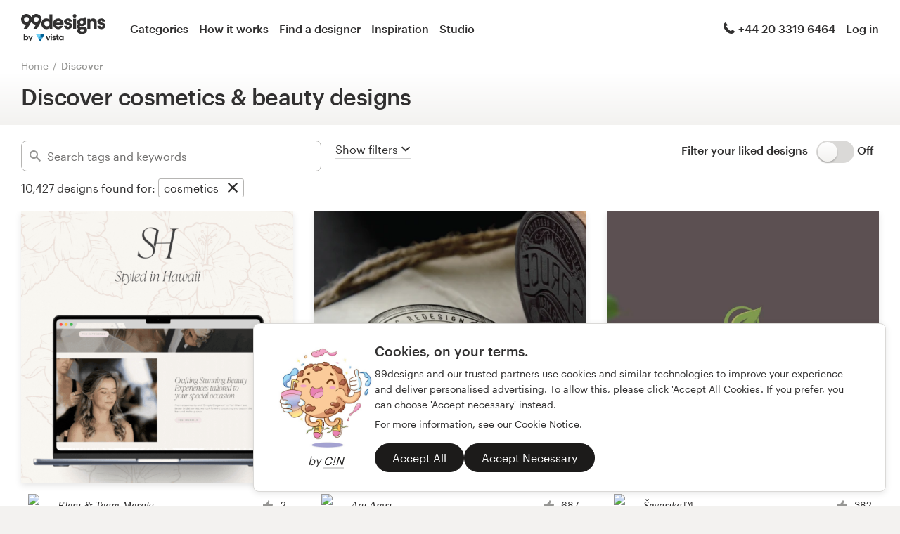

--- FILE ---
content_type: text/html; charset=utf-8
request_url: https://99designs.ie/discover?industry=cosmetics
body_size: 55609
content:

<!DOCTYPE html>
<html lang="en-ie">

    <head>

    <!-- Use latest IE rendering mode, or Chrome Frame if available, this must go first -->
    <meta http-equiv="X-UA-Compatible" content="IE=edge,chrome=1">

    <meta charset="utf-8">

    <!-- Facebook open graph settings -->
<meta property="og:title" content="Discover Design Ideas &amp; Graphic Design Inspiration | 99designs" />
<meta property="og:description" content="Explore top designs created by the very talented Global design community at 99designs. Find creative inspiration and design ideas for your next project." />
<meta property="og:type" content="website" />
<meta property="og:site_name" content="99designs" />
<meta property="og:url" content="https://99designs.ie/discover" />
<meta property="fb:app_id" content="51230776953" />

<meta property="og:image" content="https://assets.99static.com/workbench/assets/asimov/images/og-image-80cfd8beb6.png" />
<meta property="og:image:secure_url" content="https://assets.99static.com/workbench/assets/asimov/images/og-image-80cfd8beb6.png" />
<meta name="twitter:image" content="https://assets.99static.com/workbench/assets/asimov/images/og-image-80cfd8beb6.png" />
<link rel="image_src" href="https://assets.99static.com/workbench/assets/asimov/images/og-image-80cfd8beb6.png" />
    <meta property="og:image:type" content="image/png" />
    <meta property="og:image:width" content="400" />
    <meta property="og:image:height" content="400" />
<link rel="mask-icon" href="https://assets.99static.com/workbench/assets/asimov/images/99d-logomark-325f2bc6ad.svg" color="#fe5f50" />
<link rel="apple-touch-icon" href="https://assets.99static.com/workbench/assets/asimov/images/touch-icon-iphone-ad589ffee6.png" />
<link rel="apple-touch-icon" sizes="76x76" href="https://assets.99static.com/workbench/assets/asimov/images/touch-icon-ipad-2130171e90.png" />
<link rel="apple-touch-icon" sizes="120x120" href="https://assets.99static.com/workbench/assets/asimov/images/touch-icon-iphone-retina-09fe3d06a3.png" />
<link rel="apple-touch-icon" sizes="152x152" href="https://assets.99static.com/workbench/assets/asimov/images/touch-icon-ipad-retina-3417d49ce7.png" />

<!-- Twitter card settings -->
<meta name="twitter:card" content="summary" />
<meta name="twitter:site" content="@99designs" />
<meta name="twitter:title" content="Discover Design Ideas &amp; Graphic Design Inspiration | 99designs" />
<meta name="twitter:description" content="Explore top designs created by the very talented Global design community at 99designs. Find creative inspiration and design ideas for your next project." />

<meta name="slack-app-id" content="A2D02016F" />

      <!-- no canonical -->

    <link rel="alternate" hreflang="en-US" href="https://99designs.com/discover?industry=cosmetics" />
    <link rel="alternate" hreflang="es-US" href="https://es.99designs.com/discover?industry=cosmetics" />
    <link rel="alternate" hreflang="en-AU" href="https://99designs.com.au/discover?industry=cosmetics" />
    <link rel="alternate" hreflang="en-CA" href="https://99designs.ca/discover?industry=cosmetics" />
    <link rel="alternate" hreflang="en-GB" href="https://99designs.co.uk/discover?industry=cosmetics" />
    <link rel="alternate" hreflang="de-DE" href="https://99designs.de/discover?industry=cosmetics" />
    <link rel="alternate" hreflang="en-DE" href="https://en.99designs.de/discover?industry=cosmetics" />
    <link rel="alternate" hreflang="en-DK" href="https://99designs.dk/discover?industry=cosmetics" />
    <link rel="alternate" hreflang="fr-FR" href="https://99designs.fr/discover?industry=cosmetics" />
    <link rel="alternate" hreflang="en-FR" href="https://en.99designs.fr/discover?industry=cosmetics" />
    <link rel="alternate" hreflang="it-IT" href="https://99designs.it/discover?industry=cosmetics" />
    <link rel="alternate" hreflang="en-IT" href="https://en.99designs.it/discover?industry=cosmetics" />
    <link rel="alternate" hreflang="en-NO" href="https://99designs.no/discover?industry=cosmetics" />
    <link rel="alternate" hreflang="nl-NL" href="https://99designs.nl/discover?industry=cosmetics" />
    <link rel="alternate" hreflang="en-NL" href="https://en.99designs.nl/discover?industry=cosmetics" />
    <link rel="alternate" hreflang="pt-BR" href="https://99designs.com.br/discover?industry=cosmetics" />
    <link rel="alternate" hreflang="en-BR" href="https://en.99designs.com.br/discover?industry=cosmetics" />
    <link rel="alternate" hreflang="pt-PT" href="https://99designs.pt/discover?industry=cosmetics" />
    <link rel="alternate" hreflang="en-PT" href="https://en.99designs.pt/discover?industry=cosmetics" />
    <link rel="alternate" hreflang="es-CL" href="https://99designs.cl/discover?industry=cosmetics" />
    <link rel="alternate" hreflang="en-CL" href="https://en.99designs.cl/discover?industry=cosmetics" />
    <link rel="alternate" hreflang="es-CO" href="https://99designs.com.co/discover?industry=cosmetics" />
    <link rel="alternate" hreflang="en-CO" href="https://en.99designs.com.co/discover?industry=cosmetics" />
    <link rel="alternate" hreflang="es-MX" href="https://99designs.com.mx/discover?industry=cosmetics" />
    <link rel="alternate" hreflang="en-MX" href="https://en.99designs.com.mx/discover?industry=cosmetics" />
    <link rel="alternate" hreflang="es-ES" href="https://99designs.es/discover?industry=cosmetics" />
    <link rel="alternate" hreflang="en-ES" href="https://en.99designs.es/discover?industry=cosmetics" />
    <link rel="alternate" hreflang="ja-JP" href="https://99designs.jp/discover?industry=cosmetics" />
    <link rel="alternate" hreflang="en-JP" href="https://en.99designs.jp/discover?industry=cosmetics" />
    <link rel="alternate" hreflang="de-CH" href="https://99designs.ch/discover?industry=cosmetics" />
    <link rel="alternate" hreflang="it-CH" href="https://it.99designs.ch/discover?industry=cosmetics" />
    <link rel="alternate" hreflang="fr-CH" href="https://fr.99designs.ch/discover?industry=cosmetics" />
    <link rel="alternate" hreflang="en-CH" href="https://en.99designs.ch/discover?industry=cosmetics" />
    <link rel="alternate" hreflang="en-HK" href="https://99designs.hk/discover?industry=cosmetics" />
    <link rel="alternate" hreflang="en-SG" href="https://99designs.com.sg/discover?industry=cosmetics" />
    <link rel="alternate" hreflang="nl-BE" href="https://99designs.be/discover?industry=cosmetics" />
    <link rel="alternate" hreflang="fr-BE" href="https://fr.99designs.be/discover?industry=cosmetics" />
    <link rel="alternate" hreflang="en-BE" href="https://en.99designs.be/discover?industry=cosmetics" />
    <link rel="alternate" hreflang="de-AT" href="https://99designs.at/discover?industry=cosmetics" />
    <link rel="alternate" hreflang="en-AT" href="https://en.99designs.at/discover?industry=cosmetics" />
    <link rel="alternate" hreflang="en-US" href="https://designview.io/discover?industry=cosmetics" />
    <link rel="alternate" hreflang="da-DK" href="https://vistaprint.dk/discover?industry=cosmetics" />
    <link rel="alternate" hreflang="de-AT" href="https://vistaprint.at/discover?industry=cosmetics" />
    <link rel="alternate" hreflang="de-CH" href="https://vistaprint.ch/discover?industry=cosmetics" />
    <link rel="alternate" hreflang="de-DE" href="https://vistaprint.de/discover?industry=cosmetics" />
    <link rel="alternate" hreflang="en-AU" href="https://vistaprint.com.au/discover?industry=cosmetics" />
    <link rel="alternate" hreflang="en-CA" href="https://vistaprint.ca/discover?industry=cosmetics" />
    <link rel="alternate" hreflang="en-GB" href="https://vistaprint.co.uk/discover?industry=cosmetics" />
    <link rel="alternate" hreflang="en-IE" href="https://vistaprint.ie/discover?industry=cosmetics" />
    <link rel="alternate" hreflang="en-IN" href="https://vistaprint.in/discover?industry=cosmetics" />
    <link rel="alternate" hreflang="en-NZ" href="https://vistaprint.co.nz/discover?industry=cosmetics" />
    <link rel="alternate" hreflang="en-PT" href="https://vistaprint.pt/discover?industry=cosmetics" />
    <link rel="alternate" hreflang="en-SG" href="https://vistaprint.sg/discover?industry=cosmetics" />
    <link rel="alternate" hreflang="en-US" href="https://vistaprint.com/discover?industry=cosmetics" />
    <link rel="alternate" hreflang="es-ES" href="https://vistaprint.es/discover?industry=cosmetics" />
    <link rel="alternate" hreflang="es-US" href="https://vistaprint.com/discover?industry=cosmetics" />
    <link rel="alternate" hreflang="fi-FI" href="https://vistaprint.fi/discover?industry=cosmetics" />
    <link rel="alternate" hreflang="fr-BE" href="https://vistaprint.be/discover?industry=cosmetics" />
    <link rel="alternate" hreflang="fr-CA" href="https://vistaprint.ca/discover?industry=cosmetics" />
    <link rel="alternate" hreflang="fr-CH" href="https://vistaprint.ch/discover?industry=cosmetics" />
    <link rel="alternate" hreflang="fr-FR" href="https://vistaprint.fr/discover?industry=cosmetics" />
    <link rel="alternate" hreflang="it-CH" href="https://vistaprint.ch/discover?industry=cosmetics" />
    <link rel="alternate" hreflang="it-IT" href="https://vistaprint.it/discover?industry=cosmetics" />
    <link rel="alternate" hreflang="ja-JP" href="https://vistaprint.jp/discover?industry=cosmetics" />
    <link rel="alternate" hreflang="nb-NO" href="https://vistaprint.no/discover?industry=cosmetics" />
    <link rel="alternate" hreflang="nl-BE" href="https://vistaprint.ne/discover?industry=cosmetics" />
    <link rel="alternate" hreflang="nl-NL" href="https://vistaprint.nl/discover?industry=cosmetics" />
    <link rel="alternate" hreflang="pt-PT" href="https://vistaprint.pt/discover?industry=cosmetics" />
    <link rel="alternate" hreflang="sv-SE" href="https://vistaprint.se/discover?industry=cosmetics" />


    <!-- Device settings -->
    <meta name="format-detection" content="telephone=no" />

    <!-- Use device width, allow pinch+zoom -->
    <meta name="viewport" content="width=device-width, initial-scale=1">

    <!-- Mobile IE ClearType -->
    <meta http-equiv="cleartype" content="on">

    <!-- Specifying Sub-pixel Metrics in IE's Legacy Modes -->
    <!-- http://www.webappers.com/2012/12/25/how-to-correct-legacy-document-problems-with-fonts/ -->
    <meta http-equiv="X-UA-TextLayoutMetrics" content="natural" />

    <!-- Title for Web Clips on iOS devices -->
    <meta name="apple-mobile-web-app-title" content="99designs">

    <title>Discover Design Ideas &amp; Graphic Design Inspiration | 99designs</title>

    

    <meta name="description" content="Explore top designs created by the very talented Global design community at 99designs. Find creative inspiration and design ideas for your next project." />
    <meta name="keywords" content="crowdsource, graphic design, design, contests, design contests" />
    <meta name="author" content="99designs" />
        <meta name="robots" content="noindex, nofollow" />


    <link rel="icon" sizes="16x16 32x32" href="https://assets.99static.com/workbench/assets/asimov/images/favicon-88f58c10e9.ico" />

    <meta name="csrf-param" content="authenticity_token" />
<meta name="csrf-token" content="Vz_7ESZQXJ6jYdAI8CBxFSD81lqw_MgFwz4bXDDuLcBHRYbg-OJ0cEDNJygcNXR1WmY8nXzevmQlt2dkGoDmzg" />

    <link rel="stylesheet" media="screen" href="https://assets.99static.com/workbench/assets/css/layout-ef6a55c67f.css" />
    <link rel="stylesheet" media="screen" href="https://assets.99static.com/workbench/assets/css/fonts-db6c9da067.css" />
        <link rel="stylesheet" media="screen" href="https://assets.99static.com/workbench/assets/css/discover-designs-19e6641c1d.css" />
    <link rel="stylesheet" media="screen" href="https://assets.99static.com/workbench/assets/css/design-details-368acb4255.css" />


    <script src="/accounts/accounts.js"></script>

        <script src="//d2wy8f7a9ursnm.cloudfront.net/bugsnag-3.min.js" data-apikey="0dc2015cfbcfeb7cde28f8a91fc7850c"></script>
        <script>
        </script>
</head>


    <body class="max--widescreen app-layout app-layout--default sl_notranslate">
            <script>
        var dataLayer = dataLayer || [];
        dataLayer.push({"isAdmin":false,"isDesigner":false,"isCustomer":false,"affiliateCode":null});
    </script>



<div class="oc-wrapper"
    data-oc-name="left right"
    data-globalnavui
    data-globalnavui-userrole="logged-out"
    data-page-wrapper
    >

    <div class="oc-content--main" data-oc-canvas="left right">
        <div
          data-promo-bar
          data-promo-bar-endpoint="/noticebar"
          data-hidden
        ></div>
                <header class="site-header site-header--static site-header--signed-out"
  ><div class="site-header__inner1"
    ><div class="site-header__inner2"
      ><div class="site-header__item site-header__item--left-oc-trigger"
        ><button
          class="site-header__left-oc-trigger"
          type="button"
          data-oc-trigger="left"
          aria-label="Menu"
        ></button></div
      ><div class="site-header__item site-header__item--branding"
        ><a class="site-header__site-logo" href="/" title="99designs by Vista"
          ><div
            class="site-header__site-logo__image site-header__site-logo__image--en"
            aria-label="99designs by Vista"
          ></div></a></div
      ><div class="site-header__item site-header__item--primary-navigation"
        ><div class="top-level-nav"
          ><div class="top-level-nav__item"
            ><a class="top-level-nav__item__link" href="/categories"
              >Categories</a
            ></div
          ><div class="top-level-nav__item"
            ><a class="top-level-nav__item__link" href="/how-it-works"
              >How it works</a
            ></div
          ><div class="top-level-nav__item"
            ><a class="top-level-nav__item__link" href="/designers/search"
              >Find a designer</a
            ></div
          ><div class="top-level-nav__item"
            ><a class="top-level-nav__item__link" href="/discover"
              >Inspiration</a
            ></div
          ><div class="top-level-nav__item"
            ><a class="top-level-nav__item__link" href="/pro/studio"
              >Studio</a
            ></div
          ></div
        ></div
      ><div class="site-header__item site-header__item--secondary-navigation"
        ><div class="top-level-nav"
          ><div class="top-level-nav__item"
            ><a class="top-level-nav__item__link" href="/help"
              ><span
                class="icon icon--hidden-for-special-breakpoint icon--offset-right icon--inline icon--phone-1"
              ></span
              >+44 20 3319 6464</a
            ></div
          ></div
        ></div
      ><div class="site-header__item site-header__item--account-navigation"
        ><div class="top-level-nav"
          ><div class="top-level-nav__item top-level-nav__item--first"
            ><a
              class="top-level-nav__item__link SMOKETEST_login_link"
              href="/login"
              data-globalnavui-loginlink="data-globalnavui-loginlink"
              >Log in</a
            ></div
          ></div
        ></div
      ><div class="site-header__item site-header__item--right-oc-trigger"
        ><div class="top-level-nav"
          ><div class="top-level-nav__item top-level-nav__item--first"
            ><a
              class="top-level-nav__item__link SMOKETEST_login_link"
              href="/login"
              data-globalnavui-loginlink="data-globalnavui-loginlink"
              >Log in</a
            ></div
          ></div
        ></div
      ></div
    ></div
  ></header
>



        <div class="app-layout__content" role="main">

            <div class="app-layout__content__body">
                    



    <div class="row">
        <div class="column">
            <ul class="breadcrumbs">
                <li class="breadcrumbs__item">
                    <a class="breadcrumbs__item__link" href="/">Home</a>
                </li>
                <li class="breadcrumbs__item">
                    <a href="/discover"><a class="breadcrumbs__item__link breadcrumbs__item__link--current" href="/discover">Discover</a></a>
                </li>
            </ul>
        </div>
    </div>

<div class="content-header discover__header">
    <div class="content-header__inner-1">
        <div class="content-header__inner-2">
            <h1 class="content-header__main-heading" data-update-text="header">
                Discover cosmetics &amp; beauty designs
            </h1>
        </div>
    </div>
</div>

    <article class="discover">
        <section class="content-body">
            <header class="mega-drawer" data-mega-drawer>
    <form action="/discover" accept-charset="UTF-8" method="get">
        <div class="browse-bar" data-browse-bar>
    <div class="row">
        <div class="column">
            <div class="browse-bar__wrapper">
                <div class="browse-bar__search">
                    <span>
                        <div class="tag-editor"
 data-tag-editor-design-tags
 data-tag-data-source-url="/discover/design_tags/completions"
 data-max-tags="10"
 data-tag-editor-add-tag="Search tags and keywords"
 data-tag-editor-max-tags-msg="">

    <div data-tag-editor-tag-inputs
         data-tag-editor-tag-input-name="tags">
    </div>

    <div class="field field--icon-label field--search-discover">
        <div class="field__input field__input--discover">
            <label class="field__title">
                <span class="icon icon--search-1"></span>
            </label>
            <input type="text"
             value=""
             placeholder="Search tags and keywords"
             class="input-text tag-editor__input"
             data-tag-input />
        </div>

        <div data-tag-suggestions class="tag-suggestions--wrapper">
            <ul class="tag-suggestions tag-suggestions--light tag-suggestions--borderless tag-suggestions--shadow" data-tag-suggestions-list></ul>
            <script type="text/template" data-tag-suggestions-item-template>
                <li class="tag-suggestions__item" data-tag-suggestions-item>
                    <span data-tag-suggestions-item-name>
                        {{!it.name}}
                    </span>
                </li>
            </script>
            <script type="text/template" data-tag-suggestions-item-default-template>
                <li class="tag-suggestions__item tag-suggestions__item--new"
                    data-tag-suggestions-item
                    data-tag-suggestions-item-default>
                    <span class="tag-suggestions__create-info">Create: </span>
                    <span data-tag-suggestions-item-name>{{!it.name}}</span>
                </li>
            </script>
        </div>
    </div>
</div>

                    </span>
                </div>
                <div>
                    <button type="button"
                     class="mega-drawer__toggle"
                     data-mega-drawer-toggle
                     data-active="false"
                     data-small-screen-off-canvas-filters-button
                     data-small-screen-off-canvas-filters-button-name="filters">
                        <span class="mega-drawer__toggle-active">
                            Hide filters
                            <span class="icon icon--up-2"></span>
                        </span>
                        <span class="mega-drawer__toggle-inactive">
                            Show filters
                            <span class="icon icon--down-2"></span>
                        </span>
                    </button>
                </div>
                <div class="browse-bar__toggle">
                        <div data-detached-dropdown class="mega-drawer__filter-group-inline">
        <span class="heading heading--h6">
            Filter your liked designs
                &nbsp;
        </span>
        <span data-detached-dropdown-trigger
              data-login-signup-your-likes>
            <input type="checkbox" name="your-likes-disabled" id="your_likes_inline" value="false" class="toggle__input" data-mega-drawer-panel-default="" data-mega-drawer-filter-input="" data-mega-drawer-filter-title="Your likes" />
            <label for="your_likes_inline"
                class="toggle__wrapper toggle__wrapper--on-off">
                <span class="toggle__switch"></span>
            </label>
            <span class="toggle__value toggle__value--off">
                Off
            </span>
        </span>
        <div data-detached-dropdown-content>
            <div data-login-signup-container-your-likes>
            </div>
        </div>
    </div>

                </div>
            </div>
            <script data-browse-bar-filter-template type="text/html">
                <div class="pill-group__item">
    <span class="pill pill--tag pill--deletable">
        <button
            type="button"
            class="pill__button"
            data-filter-pill-category="{{!it.category}}"
            data-filter-pill-open-drawer
            >
            {{!it.name}}
        </button>
        <button
            type="button"
            class="pill__delete"
            data-filter-pill-category="{{!it.category}}"
            data-filter-pill-title="{{!it.name}}"
            data-filter-pill-close-name="{{!it.value}}"
            >
        </button>
    </span>
</div>

            </script>
            <script data-all-designs-template type="text/html">
                <div class="pill-group__item">
                    <span class="pill pill--tag">
                        <button type="button" class="pill__button" data-all-designs-pill>
                            all designs
                        </button>
                    </span>
                </div>
            </script>
        </div>
    </div>
    <div class="row">
        <div class="column">
            <div class="browse-bar__section">
                <span data-filtered-design class="browse-bar__active-filters--hide-on-small">10,427</span>
                <span class="browse-bar__active-filters--hide-on-small">designs found for:</span>
                <span class="pill-group pill-group--inline browse-bar__active-filters browse-bar__active-filters--hide-on-small"
                data-active-filters>
                            <div class="pill-group__item">
    <span class="pill pill--tag pill--deletable">
        <button
            type="button"
            class="pill__button"
            data-filter-pill-category="industry"
            data-filter-pill-open-drawer
            >
            cosmetics
        </button>
        <button
            type="button"
            class="pill__delete"
            data-filter-pill-category="industry"
            data-filter-pill-title="cosmetics"
            data-filter-pill-close-name="cosmetics"
            >
        </button>
    </span>
</div>

                </span>
            </div>
        </div>
    </div>
</div>

        <div class="mega-drawer__drawer">
    <div class="row">
        <div class="column">
            <div class="mega-drawer__container" data-scroll-freeze>
                <div class="mega-drawer__tabs">
                    <button type="button" class="mega-drawer__tab" data-active="true" data-mega-drawer-tab-name="category">
                        Categories
                    </button>
                    <button type="button" class="mega-drawer__tab" data-active="false" data-mega-drawer-tab-name="industry">
                        Industries
                    </button>
                    <button type="button" class="mega-drawer__tab" data-active="false" data-mega-drawer-tab-name="max-age platinum language">
                        Advanced
                    </button>
                    <div class="mega-drawer__clear-filters">
                        <button type="button" class="mega-drawer__clear-filters-button" data-mega-drawer-clear-filters data-active=true>
                            Clear filters
                        </button>
                    </div>
                </div>
                <div class="mega-drawer__panels">
                    <div class="mega-drawer__panel" data-active="true" data-mega-drawer-panel-name="category">
                                <div class="mega-drawer__panel-section-title">
            Logo &amp; identity
        </div>
        <div class="mega-drawer__panel-section matrix matrix--of-two-large matrix--of-two-normal matrix--of-one-medium matrix--of-one-small">
                <div class="matrix__item">
                    <div class="mega-drawer-filter">
                        <input type="checkbox" name="category" id="category_logo-design_inline" value="logo-design" class="mega-drawer__filter-hidden" data-mega-drawer-filter-input="" data-mega-drawer-filter-title="logo design" />
                        <a href="/discover?category=logo-design"
                         class="mega-drawer__filter-link">
                            <label for="category_logo-design_inline" class="mega-drawer__filter-label flag flag--small flag--middle">
                                <div class="flag__mast mega-drawer__filter-image marketing-icon marketing-icon--logo-design"></div>
                                <div class="flag--small__flag flag__flag mega-drawer__filter-title">
                                    Logo design
                                </div>
                            </label>
                        </a>
                    </div>
                </div>
                <div class="matrix__item">
                    <div class="mega-drawer-filter">
                        <input type="checkbox" name="category" id="category_brand-identity-pack_inline" value="brand-identity-pack" class="mega-drawer__filter-hidden" data-mega-drawer-filter-input="" data-mega-drawer-filter-title="logo &amp; brand identity pack" />
                        <a href="/discover?category=brand-identity-pack"
                         class="mega-drawer__filter-link">
                            <label for="category_brand-identity-pack_inline" class="mega-drawer__filter-label flag flag--small flag--middle">
                                <div class="flag__mast mega-drawer__filter-image marketing-icon marketing-icon--brand-identity-pack"></div>
                                <div class="flag--small__flag flag__flag mega-drawer__filter-title">
                                    Logo &amp; brand identity pack
                                </div>
                            </label>
                        </a>
                    </div>
                </div>
                <div class="matrix__item">
                    <div class="mega-drawer-filter">
                        <input type="checkbox" name="category" id="category_social-media-pack_inline" value="social-media-pack" class="mega-drawer__filter-hidden" data-mega-drawer-filter-input="" data-mega-drawer-filter-title="logo &amp; social media pack" />
                        <a href="/discover?category=social-media-pack"
                         class="mega-drawer__filter-link">
                            <label for="category_social-media-pack_inline" class="mega-drawer__filter-label flag flag--small flag--middle">
                                <div class="flag__mast mega-drawer__filter-image marketing-icon marketing-icon--social-media-pack"></div>
                                <div class="flag--small__flag flag__flag mega-drawer__filter-title">
                                    Logo &amp; social media pack
                                </div>
                            </label>
                        </a>
                    </div>
                </div>
                <div class="matrix__item">
                    <div class="mega-drawer-filter">
                        <input type="checkbox" name="category" id="category_logo-website_inline" value="logo-website" class="mega-drawer__filter-hidden" data-mega-drawer-filter-input="" data-mega-drawer-filter-title="logo &amp; hosted website" />
                        <a href="/discover?category=logo-website"
                         class="mega-drawer__filter-link">
                            <label for="category_logo-website_inline" class="mega-drawer__filter-label flag flag--small flag--middle">
                                <div class="flag__mast mega-drawer__filter-image marketing-icon marketing-icon--logo-website"></div>
                                <div class="flag--small__flag flag__flag mega-drawer__filter-title">
                                    Logo &amp; hosted website
                                </div>
                            </label>
                        </a>
                    </div>
                </div>
                <div class="matrix__item">
                    <div class="mega-drawer-filter">
                        <input type="checkbox" name="category" id="category_logo-business-card-design_inline" value="logo-business-card-design" class="mega-drawer__filter-hidden" data-mega-drawer-filter-input="" data-mega-drawer-filter-title="logo &amp; business card" />
                        <a href="/discover?category=logo-business-card-design"
                         class="mega-drawer__filter-link">
                            <label for="category_logo-business-card-design_inline" class="mega-drawer__filter-label flag flag--small flag--middle">
                                <div class="flag__mast mega-drawer__filter-image marketing-icon marketing-icon--logo-business-card-design"></div>
                                <div class="flag--small__flag flag__flag mega-drawer__filter-title">
                                    Logo &amp; business card
                                </div>
                            </label>
                        </a>
                    </div>
                </div>
                <div class="matrix__item">
                    <div class="mega-drawer-filter">
                        <input type="checkbox" name="category" id="category_brand-guide_inline" value="brand-guide" class="mega-drawer__filter-hidden" data-mega-drawer-filter-input="" data-mega-drawer-filter-title="brand guide" />
                        <a href="/discover?category=brand-guide"
                         class="mega-drawer__filter-link">
                            <label for="category_brand-guide_inline" class="mega-drawer__filter-label flag flag--small flag--middle">
                                <div class="flag__mast mega-drawer__filter-image marketing-icon marketing-icon--brand-guide"></div>
                                <div class="flag--small__flag flag__flag mega-drawer__filter-title">
                                    Brand guide
                                </div>
                            </label>
                        </a>
                    </div>
                </div>
                <div class="matrix__item">
                    <div class="mega-drawer-filter">
                        <input type="checkbox" name="category" id="category_business-card-design_inline" value="business-card-design" class="mega-drawer__filter-hidden" data-mega-drawer-filter-input="" data-mega-drawer-filter-title="business card" />
                        <a href="/discover?category=business-card-design"
                         class="mega-drawer__filter-link">
                            <label for="category_business-card-design_inline" class="mega-drawer__filter-label flag flag--small flag--middle">
                                <div class="flag__mast mega-drawer__filter-image marketing-icon marketing-icon--business-card-design"></div>
                                <div class="flag--small__flag flag__flag mega-drawer__filter-title">
                                    Business card
                                </div>
                            </label>
                        </a>
                    </div>
                </div>
                <div class="matrix__item">
                    <div class="mega-drawer-filter">
                        <input type="checkbox" name="category" id="category_stationery-design_inline" value="stationery-design" class="mega-drawer__filter-hidden" data-mega-drawer-filter-input="" data-mega-drawer-filter-title="stationery" />
                        <a href="/discover?category=stationery-design"
                         class="mega-drawer__filter-link">
                            <label for="category_stationery-design_inline" class="mega-drawer__filter-label flag flag--small flag--middle">
                                <div class="flag__mast mega-drawer__filter-image marketing-icon marketing-icon--stationery-design"></div>
                                <div class="flag--small__flag flag__flag mega-drawer__filter-title">
                                    Stationery
                                </div>
                            </label>
                        </a>
                    </div>
                </div>
                <div class="matrix__item">
                    <div class="mega-drawer-filter">
                        <input type="checkbox" name="category" id="category_logo-brand-guide_inline" value="logo-brand-guide" class="mega-drawer__filter-hidden" data-mega-drawer-filter-input="" data-mega-drawer-filter-title="logo &amp; brand guide" />
                        <a href="/discover?category=logo-brand-guide"
                         class="mega-drawer__filter-link">
                            <label for="category_logo-brand-guide_inline" class="mega-drawer__filter-label flag flag--small flag--middle">
                                <div class="flag__mast mega-drawer__filter-image marketing-icon marketing-icon--logo-brand-guide"></div>
                                <div class="flag--small__flag flag__flag mega-drawer__filter-title">
                                    Logo &amp; brand guide
                                </div>
                            </label>
                        </a>
                    </div>
                </div>
                <div class="matrix__item">
                    <div class="mega-drawer-filter">
                        <input type="checkbox" name="category" id="category_logo-product-packaging_inline" value="logo-product-packaging" class="mega-drawer__filter-hidden" data-mega-drawer-filter-input="" data-mega-drawer-filter-title="logo &amp; product packaging" />
                        <a href="/discover?category=logo-product-packaging"
                         class="mega-drawer__filter-link">
                            <label for="category_logo-product-packaging_inline" class="mega-drawer__filter-label flag flag--small flag--middle">
                                <div class="flag__mast mega-drawer__filter-image marketing-icon marketing-icon--logo-product-packaging"></div>
                                <div class="flag--small__flag flag__flag mega-drawer__filter-title">
                                    Logo &amp; product packaging
                                </div>
                            </label>
                        </a>
                    </div>
                </div>
                <div class="matrix__item">
                    <div class="mega-drawer-filter">
                        <input type="checkbox" name="category" id="category_brand-starter-pack_inline" value="brand-starter-pack" class="mega-drawer__filter-hidden" data-mega-drawer-filter-input="" data-mega-drawer-filter-title="brand starter pack" />
                        <a href="/discover?category=brand-starter-pack"
                         class="mega-drawer__filter-link">
                            <label for="category_brand-starter-pack_inline" class="mega-drawer__filter-label flag flag--small flag--middle">
                                <div class="flag__mast mega-drawer__filter-image marketing-icon marketing-icon--brand-starter-pack"></div>
                                <div class="flag--small__flag flag__flag mega-drawer__filter-title">
                                    Brand starter pack
                                </div>
                            </label>
                        </a>
                    </div>
                </div>
                <div class="matrix__item">
                    <div class="mega-drawer-filter">
                        <input type="checkbox" name="category" id="category_brand-launch-pack_inline" value="brand-launch-pack" class="mega-drawer__filter-hidden" data-mega-drawer-filter-input="" data-mega-drawer-filter-title="brand launch pack" />
                        <a href="/discover?category=brand-launch-pack"
                         class="mega-drawer__filter-link">
                            <label for="category_brand-launch-pack_inline" class="mega-drawer__filter-label flag flag--small flag--middle">
                                <div class="flag__mast mega-drawer__filter-image marketing-icon marketing-icon--brand-launch-pack"></div>
                                <div class="flag--small__flag flag__flag mega-drawer__filter-title">
                                    Brand launch pack
                                </div>
                            </label>
                        </a>
                    </div>
                </div>
        </div>
        <div class="mega-drawer__panel-section-title">
            Web &amp; app design
        </div>
        <div class="mega-drawer__panel-section matrix matrix--of-two-large matrix--of-two-normal matrix--of-one-medium matrix--of-one-small">
                <div class="matrix__item">
                    <div class="mega-drawer-filter">
                        <input type="checkbox" name="category" id="category_web-design_inline" value="web-design" class="mega-drawer__filter-hidden" data-mega-drawer-filter-input="" data-mega-drawer-filter-title="web page design" />
                        <a href="/discover?category=web-design"
                         class="mega-drawer__filter-link">
                            <label for="category_web-design_inline" class="mega-drawer__filter-label flag flag--small flag--middle">
                                <div class="flag__mast mega-drawer__filter-image marketing-icon marketing-icon--web-design"></div>
                                <div class="flag--small__flag flag__flag mega-drawer__filter-title">
                                    Web page design
                                </div>
                            </label>
                        </a>
                    </div>
                </div>
                <div class="matrix__item">
                    <div class="mega-drawer-filter">
                        <input type="checkbox" name="category" id="category_wordpress-theme-design_inline" value="wordpress-theme-design" class="mega-drawer__filter-hidden" data-mega-drawer-filter-input="" data-mega-drawer-filter-title="wordpress theme design" />
                        <a href="/discover?category=wordpress-theme-design"
                         class="mega-drawer__filter-link">
                            <label for="category_wordpress-theme-design_inline" class="mega-drawer__filter-label flag flag--small flag--middle">
                                <div class="flag__mast mega-drawer__filter-image marketing-icon marketing-icon--wordpress-theme-design"></div>
                                <div class="flag--small__flag flag__flag mega-drawer__filter-title">
                                    WordPress theme design
                                </div>
                            </label>
                        </a>
                    </div>
                </div>
                <div class="matrix__item">
                    <div class="mega-drawer-filter">
                        <input type="checkbox" name="category" id="category_landing-page-design_inline" value="landing-page-design" class="mega-drawer__filter-hidden" data-mega-drawer-filter-input="" data-mega-drawer-filter-title="landing page design" />
                        <a href="/discover?category=landing-page-design"
                         class="mega-drawer__filter-link">
                            <label for="category_landing-page-design_inline" class="mega-drawer__filter-label flag flag--small flag--middle">
                                <div class="flag__mast mega-drawer__filter-image marketing-icon marketing-icon--landing-page-design"></div>
                                <div class="flag--small__flag flag__flag mega-drawer__filter-title">
                                    Landing page design
                                </div>
                            </label>
                        </a>
                    </div>
                </div>
                <div class="matrix__item">
                    <div class="mega-drawer-filter">
                        <input type="checkbox" name="category" id="category_icon-button-design_inline" value="icon-button-design" class="mega-drawer__filter-hidden" data-mega-drawer-filter-input="" data-mega-drawer-filter-title="icon or button" />
                        <a href="/discover?category=icon-button-design"
                         class="mega-drawer__filter-link">
                            <label for="category_icon-button-design_inline" class="mega-drawer__filter-label flag flag--small flag--middle">
                                <div class="flag__mast mega-drawer__filter-image marketing-icon marketing-icon--icon-button-design"></div>
                                <div class="flag--small__flag flag__flag mega-drawer__filter-title">
                                    Icon or button
                                </div>
                            </label>
                        </a>
                    </div>
                </div>
                <div class="matrix__item">
                    <div class="mega-drawer-filter">
                        <input type="checkbox" name="category" id="category_mobile-app-design_inline" value="mobile-app-design" class="mega-drawer__filter-hidden" data-mega-drawer-filter-input="" data-mega-drawer-filter-title="app design" />
                        <a href="/discover?category=mobile-app-design"
                         class="mega-drawer__filter-link">
                            <label for="category_mobile-app-design_inline" class="mega-drawer__filter-label flag flag--small flag--middle">
                                <div class="flag__mast mega-drawer__filter-image marketing-icon marketing-icon--mobile-app-design"></div>
                                <div class="flag--small__flag flag__flag mega-drawer__filter-title">
                                    App design
                                </div>
                            </label>
                        </a>
                    </div>
                </div>
                <div class="matrix__item">
                    <div class="mega-drawer-filter">
                        <input type="checkbox" name="category" id="category_facebook-cover-design_inline" value="facebook-cover-design" class="mega-drawer__filter-hidden" data-mega-drawer-filter-input="" data-mega-drawer-filter-title="facebook cover" />
                        <a href="/discover?category=facebook-cover-design"
                         class="mega-drawer__filter-link">
                            <label for="category_facebook-cover-design_inline" class="mega-drawer__filter-label flag flag--small flag--middle">
                                <div class="flag__mast mega-drawer__filter-image marketing-icon marketing-icon--facebook-cover-design"></div>
                                <div class="flag--small__flag flag__flag mega-drawer__filter-title">
                                    Facebook cover
                                </div>
                            </label>
                        </a>
                    </div>
                </div>
                <div class="matrix__item">
                    <div class="mega-drawer-filter">
                        <input type="checkbox" name="category" id="category_social-media-page-design_inline" value="social-media-page-design" class="mega-drawer__filter-hidden" data-mega-drawer-filter-input="" data-mega-drawer-filter-title="social media page" />
                        <a href="/discover?category=social-media-page-design"
                         class="mega-drawer__filter-link">
                            <label for="category_social-media-page-design_inline" class="mega-drawer__filter-label flag flag--small flag--middle">
                                <div class="flag__mast mega-drawer__filter-image marketing-icon marketing-icon--social-media-page-design"></div>
                                <div class="flag--small__flag flag__flag mega-drawer__filter-title">
                                    Social media page
                                </div>
                            </label>
                        </a>
                    </div>
                </div>
                <div class="matrix__item">
                    <div class="mega-drawer-filter">
                        <input type="checkbox" name="category" id="category_banner-ad-design_inline" value="banner-ad-design" class="mega-drawer__filter-hidden" data-mega-drawer-filter-input="" data-mega-drawer-filter-title="banner ad" />
                        <a href="/discover?category=banner-ad-design"
                         class="mega-drawer__filter-link">
                            <label for="category_banner-ad-design_inline" class="mega-drawer__filter-label flag flag--small flag--middle">
                                <div class="flag__mast mega-drawer__filter-image marketing-icon marketing-icon--banner-ad-design"></div>
                                <div class="flag--small__flag flag__flag mega-drawer__filter-title">
                                    Banner ad
                                </div>
                            </label>
                        </a>
                    </div>
                </div>
                <div class="matrix__item">
                    <div class="mega-drawer-filter">
                        <input type="checkbox" name="category" id="category_other-website-app-design_inline" value="other-website-app-design" class="mega-drawer__filter-hidden" data-mega-drawer-filter-input="" data-mega-drawer-filter-title="other web or app design" />
                        <a href="/discover?category=other-website-app-design"
                         class="mega-drawer__filter-link">
                            <label for="category_other-website-app-design_inline" class="mega-drawer__filter-label flag flag--small flag--middle">
                                <div class="flag__mast mega-drawer__filter-image marketing-icon marketing-icon--other-website-app-design"></div>
                                <div class="flag--small__flag flag__flag mega-drawer__filter-title">
                                    Other web or app design
                                </div>
                            </label>
                        </a>
                    </div>
                </div>
        </div>
        <div class="mega-drawer__panel-section-title">
            Business &amp; advertising
        </div>
        <div class="mega-drawer__panel-section matrix matrix--of-two-large matrix--of-two-normal matrix--of-one-medium matrix--of-one-small">
                <div class="matrix__item">
                    <div class="mega-drawer-filter">
                        <input type="checkbox" name="category" id="category_postcard-flyer-design_inline" value="postcard-flyer-design" class="mega-drawer__filter-hidden" data-mega-drawer-filter-input="" data-mega-drawer-filter-title="postcard, flyer or print" />
                        <a href="/discover?category=postcard-flyer-design"
                         class="mega-drawer__filter-link">
                            <label for="category_postcard-flyer-design_inline" class="mega-drawer__filter-label flag flag--small flag--middle">
                                <div class="flag__mast mega-drawer__filter-image marketing-icon marketing-icon--postcard-flyer-design"></div>
                                <div class="flag--small__flag flag__flag mega-drawer__filter-title">
                                    Postcard, flyer or print
                                </div>
                            </label>
                        </a>
                    </div>
                </div>
                <div class="matrix__item">
                    <div class="mega-drawer-filter">
                        <input type="checkbox" name="category" id="category_poster-design_inline" value="poster-design" class="mega-drawer__filter-hidden" data-mega-drawer-filter-input="" data-mega-drawer-filter-title="poster" />
                        <a href="/discover?category=poster-design"
                         class="mega-drawer__filter-link">
                            <label for="category_poster-design_inline" class="mega-drawer__filter-label flag flag--small flag--middle">
                                <div class="flag__mast mega-drawer__filter-image marketing-icon marketing-icon--poster-design"></div>
                                <div class="flag--small__flag flag__flag mega-drawer__filter-title">
                                    Poster
                                </div>
                            </label>
                        </a>
                    </div>
                </div>
                <div class="matrix__item">
                    <div class="mega-drawer-filter">
                        <input type="checkbox" name="category" id="category_infographic-design_inline" value="infographic-design" class="mega-drawer__filter-hidden" data-mega-drawer-filter-input="" data-mega-drawer-filter-title="infographic" />
                        <a href="/discover?category=infographic-design"
                         class="mega-drawer__filter-link">
                            <label for="category_infographic-design_inline" class="mega-drawer__filter-label flag flag--small flag--middle">
                                <div class="flag__mast mega-drawer__filter-image marketing-icon marketing-icon--infographic-design"></div>
                                <div class="flag--small__flag flag__flag mega-drawer__filter-title">
                                    Infographic
                                </div>
                            </label>
                        </a>
                    </div>
                </div>
                <div class="matrix__item">
                    <div class="mega-drawer-filter">
                        <input type="checkbox" name="category" id="category_brochure-design_inline" value="brochure-design" class="mega-drawer__filter-hidden" data-mega-drawer-filter-input="" data-mega-drawer-filter-title="brochure" />
                        <a href="/discover?category=brochure-design"
                         class="mega-drawer__filter-link">
                            <label for="category_brochure-design_inline" class="mega-drawer__filter-label flag flag--small flag--middle">
                                <div class="flag__mast mega-drawer__filter-image marketing-icon marketing-icon--brochure-design"></div>
                                <div class="flag--small__flag flag__flag mega-drawer__filter-title">
                                    Brochure
                                </div>
                            </label>
                        </a>
                    </div>
                </div>
                <div class="matrix__item">
                    <div class="mega-drawer-filter">
                        <input type="checkbox" name="category" id="category_car-truck-van-wrap-design_inline" value="car-truck-van-wrap-design" class="mega-drawer__filter-hidden" data-mega-drawer-filter-input="" data-mega-drawer-filter-title="car, truck or van wrap" />
                        <a href="/discover?category=car-truck-van-wrap-design"
                         class="mega-drawer__filter-link">
                            <label for="category_car-truck-van-wrap-design_inline" class="mega-drawer__filter-label flag flag--small flag--middle">
                                <div class="flag__mast mega-drawer__filter-image marketing-icon marketing-icon--car-truck-van-wrap-design"></div>
                                <div class="flag--small__flag flag__flag mega-drawer__filter-title">
                                    Car, truck or van wrap
                                </div>
                            </label>
                        </a>
                    </div>
                </div>
                <div class="matrix__item">
                    <div class="mega-drawer-filter">
                        <input type="checkbox" name="category" id="category_signage-design_inline" value="signage-design" class="mega-drawer__filter-hidden" data-mega-drawer-filter-input="" data-mega-drawer-filter-title="signage" />
                        <a href="/discover?category=signage-design"
                         class="mega-drawer__filter-link">
                            <label for="category_signage-design_inline" class="mega-drawer__filter-label flag flag--small flag--middle">
                                <div class="flag__mast mega-drawer__filter-image marketing-icon marketing-icon--signage-design"></div>
                                <div class="flag--small__flag flag__flag mega-drawer__filter-title">
                                    Signage
                                </div>
                            </label>
                        </a>
                    </div>
                </div>
                <div class="matrix__item">
                    <div class="mega-drawer-filter">
                        <input type="checkbox" name="category" id="category_email-design_inline" value="email-design" class="mega-drawer__filter-hidden" data-mega-drawer-filter-input="" data-mega-drawer-filter-title="email" />
                        <a href="/discover?category=email-design"
                         class="mega-drawer__filter-link">
                            <label for="category_email-design_inline" class="mega-drawer__filter-label flag flag--small flag--middle">
                                <div class="flag__mast mega-drawer__filter-image marketing-icon marketing-icon--email-design"></div>
                                <div class="flag--small__flag flag__flag mega-drawer__filter-title">
                                    Email
                                </div>
                            </label>
                        </a>
                    </div>
                </div>
                <div class="matrix__item">
                    <div class="mega-drawer-filter">
                        <input type="checkbox" name="category" id="category_powerpoint-template-design_inline" value="powerpoint-template-design" class="mega-drawer__filter-hidden" data-mega-drawer-filter-input="" data-mega-drawer-filter-title="powerpoint template" />
                        <a href="/discover?category=powerpoint-template-design"
                         class="mega-drawer__filter-link">
                            <label for="category_powerpoint-template-design_inline" class="mega-drawer__filter-label flag flag--small flag--middle">
                                <div class="flag__mast mega-drawer__filter-image marketing-icon marketing-icon--powerpoint-template-design"></div>
                                <div class="flag--small__flag flag__flag mega-drawer__filter-title">
                                    PowerPoint template
                                </div>
                            </label>
                        </a>
                    </div>
                </div>
                <div class="matrix__item">
                    <div class="mega-drawer-filter">
                        <input type="checkbox" name="category" id="category_menu-design_inline" value="menu-design" class="mega-drawer__filter-hidden" data-mega-drawer-filter-input="" data-mega-drawer-filter-title="menu" />
                        <a href="/discover?category=menu-design"
                         class="mega-drawer__filter-link">
                            <label for="category_menu-design_inline" class="mega-drawer__filter-label flag flag--small flag--middle">
                                <div class="flag__mast mega-drawer__filter-image marketing-icon marketing-icon--menu-design"></div>
                                <div class="flag--small__flag flag__flag mega-drawer__filter-title">
                                    Menu
                                </div>
                            </label>
                        </a>
                    </div>
                </div>
                <div class="matrix__item">
                    <div class="mega-drawer-filter">
                        <input type="checkbox" name="category" id="category_other-business-advertising_inline" value="other-business-advertising" class="mega-drawer__filter-hidden" data-mega-drawer-filter-input="" data-mega-drawer-filter-title="other business or advertising" />
                        <a href="/discover?category=other-business-advertising"
                         class="mega-drawer__filter-link">
                            <label for="category_other-business-advertising_inline" class="mega-drawer__filter-label flag flag--small flag--middle">
                                <div class="flag__mast mega-drawer__filter-image marketing-icon marketing-icon--other-business-advertising"></div>
                                <div class="flag--small__flag flag__flag mega-drawer__filter-title">
                                    Other business or advertising
                                </div>
                            </label>
                        </a>
                    </div>
                </div>
                <div class="matrix__item">
                    <div class="mega-drawer-filter">
                        <input type="checkbox" name="category" id="category_album-cover-design_inline" value="album-cover-design" class="mega-drawer__filter-hidden" data-mega-drawer-filter-input="" data-mega-drawer-filter-title="album cover" />
                        <a href="/discover?category=album-cover-design"
                         class="mega-drawer__filter-link">
                            <label for="category_album-cover-design_inline" class="mega-drawer__filter-label flag flag--small flag--middle">
                                <div class="flag__mast mega-drawer__filter-image marketing-icon marketing-icon--album-cover-design"></div>
                                <div class="flag--small__flag flag__flag mega-drawer__filter-title">
                                    Album Cover
                                </div>
                            </label>
                        </a>
                    </div>
                </div>
                <div class="matrix__item">
                    <div class="mega-drawer-filter">
                        <input type="checkbox" name="category" id="category_podcast-cover-design_inline" value="podcast-cover-design" class="mega-drawer__filter-hidden" data-mega-drawer-filter-input="" data-mega-drawer-filter-title="podcast" />
                        <a href="/discover?category=podcast-cover-design"
                         class="mega-drawer__filter-link">
                            <label for="category_podcast-cover-design_inline" class="mega-drawer__filter-label flag flag--small flag--middle">
                                <div class="flag__mast mega-drawer__filter-image marketing-icon marketing-icon--podcast-cover-design"></div>
                                <div class="flag--small__flag flag__flag mega-drawer__filter-title">
                                    Podcast
                                </div>
                            </label>
                        </a>
                    </div>
                </div>
        </div>
        <div class="mega-drawer__panel-section-title">
            Clothing &amp; merchandise
        </div>
        <div class="mega-drawer__panel-section matrix matrix--of-two-large matrix--of-two-normal matrix--of-one-medium matrix--of-one-small">
                <div class="matrix__item">
                    <div class="mega-drawer-filter">
                        <input type="checkbox" name="category" id="category_t-shirt-design_inline" value="t-shirt-design" class="mega-drawer__filter-hidden" data-mega-drawer-filter-input="" data-mega-drawer-filter-title="t-shirt" />
                        <a href="/discover?category=t-shirt-design"
                         class="mega-drawer__filter-link">
                            <label for="category_t-shirt-design_inline" class="mega-drawer__filter-label flag flag--small flag--middle">
                                <div class="flag__mast mega-drawer__filter-image marketing-icon marketing-icon--t-shirt-design"></div>
                                <div class="flag--small__flag flag__flag mega-drawer__filter-title">
                                    T-shirt
                                </div>
                            </label>
                        </a>
                    </div>
                </div>
                <div class="matrix__item">
                    <div class="mega-drawer-filter">
                        <input type="checkbox" name="category" id="category_clothing-apparel-design_inline" value="clothing-apparel-design" class="mega-drawer__filter-hidden" data-mega-drawer-filter-input="" data-mega-drawer-filter-title="clothing or apparel" />
                        <a href="/discover?category=clothing-apparel-design"
                         class="mega-drawer__filter-link">
                            <label for="category_clothing-apparel-design_inline" class="mega-drawer__filter-label flag flag--small flag--middle">
                                <div class="flag__mast mega-drawer__filter-image marketing-icon marketing-icon--clothing-apparel-design"></div>
                                <div class="flag--small__flag flag__flag mega-drawer__filter-title">
                                    Clothing or apparel
                                </div>
                            </label>
                        </a>
                    </div>
                </div>
                <div class="matrix__item">
                    <div class="mega-drawer-filter">
                        <input type="checkbox" name="category" id="category_merchandise-design_inline" value="merchandise-design" class="mega-drawer__filter-hidden" data-mega-drawer-filter-input="" data-mega-drawer-filter-title="merchandise" />
                        <a href="/discover?category=merchandise-design"
                         class="mega-drawer__filter-link">
                            <label for="category_merchandise-design_inline" class="mega-drawer__filter-label flag flag--small flag--middle">
                                <div class="flag__mast mega-drawer__filter-image marketing-icon marketing-icon--merchandise-design"></div>
                                <div class="flag--small__flag flag__flag mega-drawer__filter-title">
                                    Merchandise
                                </div>
                            </label>
                        </a>
                    </div>
                </div>
                <div class="matrix__item">
                    <div class="mega-drawer-filter">
                        <input type="checkbox" name="category" id="category_cup-mug-design_inline" value="cup-mug-design" class="mega-drawer__filter-hidden" data-mega-drawer-filter-input="" data-mega-drawer-filter-title="cup or mug" />
                        <a href="/discover?category=cup-mug-design"
                         class="mega-drawer__filter-link">
                            <label for="category_cup-mug-design_inline" class="mega-drawer__filter-label flag flag--small flag--middle">
                                <div class="flag__mast mega-drawer__filter-image marketing-icon marketing-icon--cup-mug-design"></div>
                                <div class="flag--small__flag flag__flag mega-drawer__filter-title">
                                    Cup or mug
                                </div>
                            </label>
                        </a>
                    </div>
                </div>
                <div class="matrix__item">
                    <div class="mega-drawer-filter">
                        <input type="checkbox" name="category" id="category_sticker-design_inline" value="sticker-design" class="mega-drawer__filter-hidden" data-mega-drawer-filter-input="" data-mega-drawer-filter-title="sticker" />
                        <a href="/discover?category=sticker-design"
                         class="mega-drawer__filter-link">
                            <label for="category_sticker-design_inline" class="mega-drawer__filter-label flag flag--small flag--middle">
                                <div class="flag__mast mega-drawer__filter-image marketing-icon marketing-icon--sticker-design"></div>
                                <div class="flag--small__flag flag__flag mega-drawer__filter-title">
                                    Sticker
                                </div>
                            </label>
                        </a>
                    </div>
                </div>
                <div class="matrix__item">
                    <div class="mega-drawer-filter">
                        <input type="checkbox" name="category" id="category_other-clothing-merchandise-design_inline" value="other-clothing-merchandise-design" class="mega-drawer__filter-hidden" data-mega-drawer-filter-input="" data-mega-drawer-filter-title="other clothing or merchandise" />
                        <a href="/discover?category=other-clothing-merchandise-design"
                         class="mega-drawer__filter-link">
                            <label for="category_other-clothing-merchandise-design_inline" class="mega-drawer__filter-label flag flag--small flag--middle">
                                <div class="flag__mast mega-drawer__filter-image marketing-icon marketing-icon--other-clothing-merchandise-design"></div>
                                <div class="flag--small__flag flag__flag mega-drawer__filter-title">
                                    Other clothing or merchandise
                                </div>
                            </label>
                        </a>
                    </div>
                </div>
        </div>
        <div class="mega-drawer__panel-section-title">
            Art &amp; illustration
        </div>
        <div class="mega-drawer__panel-section matrix matrix--of-two-large matrix--of-two-normal matrix--of-one-medium matrix--of-one-small">
                <div class="matrix__item">
                    <div class="mega-drawer-filter">
                        <input type="checkbox" name="category" id="category_illustrations_inline" value="illustrations" class="mega-drawer__filter-hidden" data-mega-drawer-filter-input="" data-mega-drawer-filter-title="illustration or graphics" />
                        <a href="/discover?category=illustrations"
                         class="mega-drawer__filter-link">
                            <label for="category_illustrations_inline" class="mega-drawer__filter-label flag flag--small flag--middle">
                                <div class="flag__mast mega-drawer__filter-image marketing-icon marketing-icon--illustrations"></div>
                                <div class="flag--small__flag flag__flag mega-drawer__filter-title">
                                    Illustration or graphics
                                </div>
                            </label>
                        </a>
                    </div>
                </div>
                <div class="matrix__item">
                    <div class="mega-drawer-filter">
                        <input type="checkbox" name="category" id="category_card-invitation-design_inline" value="card-invitation-design" class="mega-drawer__filter-hidden" data-mega-drawer-filter-input="" data-mega-drawer-filter-title="card or invitation" />
                        <a href="/discover?category=card-invitation-design"
                         class="mega-drawer__filter-link">
                            <label for="category_card-invitation-design_inline" class="mega-drawer__filter-label flag flag--small flag--middle">
                                <div class="flag__mast mega-drawer__filter-image marketing-icon marketing-icon--card-invitation-design"></div>
                                <div class="flag--small__flag flag__flag mega-drawer__filter-title">
                                    Card or invitation
                                </div>
                            </label>
                        </a>
                    </div>
                </div>
                <div class="matrix__item">
                    <div class="mega-drawer-filter">
                        <input type="checkbox" name="category" id="category_character-mascot-design_inline" value="character-mascot-design" class="mega-drawer__filter-hidden" data-mega-drawer-filter-input="" data-mega-drawer-filter-title="character or mascot" />
                        <a href="/discover?category=character-mascot-design"
                         class="mega-drawer__filter-link">
                            <label for="category_character-mascot-design_inline" class="mega-drawer__filter-label flag flag--small flag--middle">
                                <div class="flag__mast mega-drawer__filter-image marketing-icon marketing-icon--character-mascot-design"></div>
                                <div class="flag--small__flag flag__flag mega-drawer__filter-title">
                                    Character or mascot
                                </div>
                            </label>
                        </a>
                    </div>
                </div>
                <div class="matrix__item">
                    <div class="mega-drawer-filter">
                        <input type="checkbox" name="category" id="category_tattoo-design_inline" value="tattoo-design" class="mega-drawer__filter-hidden" data-mega-drawer-filter-input="" data-mega-drawer-filter-title="tattoo" />
                        <a href="/discover?category=tattoo-design"
                         class="mega-drawer__filter-link">
                            <label for="category_tattoo-design_inline" class="mega-drawer__filter-label flag flag--small flag--middle">
                                <div class="flag__mast mega-drawer__filter-image marketing-icon marketing-icon--tattoo-design"></div>
                                <div class="flag--small__flag flag__flag mega-drawer__filter-title">
                                    Tattoo
                                </div>
                            </label>
                        </a>
                    </div>
                </div>
                <div class="matrix__item">
                    <div class="mega-drawer-filter">
                        <input type="checkbox" name="category" id="category_3d-design_inline" value="3d-design" class="mega-drawer__filter-hidden" data-mega-drawer-filter-input="" data-mega-drawer-filter-title="3d" />
                        <a href="/discover?category=3d-design"
                         class="mega-drawer__filter-link">
                            <label for="category_3d-design_inline" class="mega-drawer__filter-label flag flag--small flag--middle">
                                <div class="flag__mast mega-drawer__filter-image marketing-icon marketing-icon--3d-design"></div>
                                <div class="flag--small__flag flag__flag mega-drawer__filter-title">
                                    3D
                                </div>
                            </label>
                        </a>
                    </div>
                </div>
                <div class="matrix__item">
                    <div class="mega-drawer-filter">
                        <input type="checkbox" name="category" id="category_other-art-illustration_inline" value="other-art-illustration" class="mega-drawer__filter-hidden" data-mega-drawer-filter-input="" data-mega-drawer-filter-title="other art or illustration" />
                        <a href="/discover?category=other-art-illustration"
                         class="mega-drawer__filter-link">
                            <label for="category_other-art-illustration_inline" class="mega-drawer__filter-label flag flag--small flag--middle">
                                <div class="flag__mast mega-drawer__filter-image marketing-icon marketing-icon--other-art-illustration"></div>
                                <div class="flag--small__flag flag__flag mega-drawer__filter-title">
                                    Other art or illustration
                                </div>
                            </label>
                        </a>
                    </div>
                </div>
        </div>
        <div class="mega-drawer__panel-section-title">
            Packaging &amp; label
        </div>
        <div class="mega-drawer__panel-section matrix matrix--of-two-large matrix--of-two-normal matrix--of-one-medium matrix--of-one-small">
                <div class="matrix__item">
                    <div class="mega-drawer-filter">
                        <input type="checkbox" name="category" id="category_product-packaging-design_inline" value="product-packaging-design" class="mega-drawer__filter-hidden" data-mega-drawer-filter-input="" data-mega-drawer-filter-title="product packaging" />
                        <a href="/discover?category=product-packaging-design"
                         class="mega-drawer__filter-link">
                            <label for="category_product-packaging-design_inline" class="mega-drawer__filter-label flag flag--small flag--middle">
                                <div class="flag__mast mega-drawer__filter-image marketing-icon marketing-icon--product-packaging-design"></div>
                                <div class="flag--small__flag flag__flag mega-drawer__filter-title">
                                    Product packaging
                                </div>
                            </label>
                        </a>
                    </div>
                </div>
                <div class="matrix__item">
                    <div class="mega-drawer-filter">
                        <input type="checkbox" name="category" id="category_product-label-design_inline" value="product-label-design" class="mega-drawer__filter-hidden" data-mega-drawer-filter-input="" data-mega-drawer-filter-title="product label" />
                        <a href="/discover?category=product-label-design"
                         class="mega-drawer__filter-link">
                            <label for="category_product-label-design_inline" class="mega-drawer__filter-label flag flag--small flag--middle">
                                <div class="flag__mast mega-drawer__filter-image marketing-icon marketing-icon--product-label-design"></div>
                                <div class="flag--small__flag flag__flag mega-drawer__filter-title">
                                    Product label
                                </div>
                            </label>
                        </a>
                    </div>
                </div>
                <div class="matrix__item">
                    <div class="mega-drawer-filter">
                        <input type="checkbox" name="category" id="category_other-packaging-label-design_inline" value="other-packaging-label-design" class="mega-drawer__filter-hidden" data-mega-drawer-filter-input="" data-mega-drawer-filter-title="other packaging or label" />
                        <a href="/discover?category=other-packaging-label-design"
                         class="mega-drawer__filter-link">
                            <label for="category_other-packaging-label-design_inline" class="mega-drawer__filter-label flag flag--small flag--middle">
                                <div class="flag__mast mega-drawer__filter-image marketing-icon marketing-icon--other-packaging-label-design"></div>
                                <div class="flag--small__flag flag__flag mega-drawer__filter-title">
                                    Other packaging or label
                                </div>
                            </label>
                        </a>
                    </div>
                </div>
        </div>
        <div class="mega-drawer__panel-section-title">
            Book &amp; magazine
        </div>
        <div class="mega-drawer__panel-section matrix matrix--of-two-large matrix--of-two-normal matrix--of-one-medium matrix--of-one-small">
                <div class="matrix__item">
                    <div class="mega-drawer-filter">
                        <input type="checkbox" name="category" id="category_book-cover-design_inline" value="book-cover-design" class="mega-drawer__filter-hidden" data-mega-drawer-filter-input="" data-mega-drawer-filter-title="book cover" />
                        <a href="/discover?category=book-cover-design"
                         class="mega-drawer__filter-link">
                            <label for="category_book-cover-design_inline" class="mega-drawer__filter-label flag flag--small flag--middle">
                                <div class="flag__mast mega-drawer__filter-image marketing-icon marketing-icon--book-cover-design"></div>
                                <div class="flag--small__flag flag__flag mega-drawer__filter-title">
                                    Book cover
                                </div>
                            </label>
                        </a>
                    </div>
                </div>
                <div class="matrix__item">
                    <div class="mega-drawer-filter">
                        <input type="checkbox" name="category" id="category_magazine-cover-design_inline" value="magazine-cover-design" class="mega-drawer__filter-hidden" data-mega-drawer-filter-input="" data-mega-drawer-filter-title="magazine cover" />
                        <a href="/discover?category=magazine-cover-design"
                         class="mega-drawer__filter-link">
                            <label for="category_magazine-cover-design_inline" class="mega-drawer__filter-label flag flag--small flag--middle">
                                <div class="flag__mast mega-drawer__filter-image marketing-icon marketing-icon--magazine-cover-design"></div>
                                <div class="flag--small__flag flag__flag mega-drawer__filter-title">
                                    Magazine cover
                                </div>
                            </label>
                        </a>
                    </div>
                </div>
                <div class="matrix__item">
                    <div class="mega-drawer-filter">
                        <input type="checkbox" name="category" id="category_typesetting_inline" value="typesetting" class="mega-drawer__filter-hidden" data-mega-drawer-filter-input="" data-mega-drawer-filter-title="typesetting" />
                        <a href="/discover?category=typesetting"
                         class="mega-drawer__filter-link">
                            <label for="category_typesetting_inline" class="mega-drawer__filter-label flag flag--small flag--middle">
                                <div class="flag__mast mega-drawer__filter-image marketing-icon marketing-icon--typesetting"></div>
                                <div class="flag--small__flag flag__flag mega-drawer__filter-title">
                                    Typesetting
                                </div>
                            </label>
                        </a>
                    </div>
                </div>
                <div class="matrix__item">
                    <div class="mega-drawer-filter">
                        <input type="checkbox" name="category" id="category_typesetting-with-imagery_inline" value="typesetting-with-imagery" class="mega-drawer__filter-hidden" data-mega-drawer-filter-input="" data-mega-drawer-filter-title="typesetting with imagery" />
                        <a href="/discover?category=typesetting-with-imagery"
                         class="mega-drawer__filter-link">
                            <label for="category_typesetting-with-imagery_inline" class="mega-drawer__filter-label flag flag--small flag--middle">
                                <div class="flag__mast mega-drawer__filter-image marketing-icon marketing-icon--typesetting-with-imagery"></div>
                                <div class="flag--small__flag flag__flag mega-drawer__filter-title">
                                    Typesetting with imagery
                                </div>
                            </label>
                        </a>
                    </div>
                </div>
                <div class="matrix__item">
                    <div class="mega-drawer-filter">
                        <input type="checkbox" name="category" id="category_other-book-magazine-design_inline" value="other-book-magazine-design" class="mega-drawer__filter-hidden" data-mega-drawer-filter-input="" data-mega-drawer-filter-title="other book or magazine" />
                        <a href="/discover?category=other-book-magazine-design"
                         class="mega-drawer__filter-link">
                            <label for="category_other-book-magazine-design_inline" class="mega-drawer__filter-label flag flag--small flag--middle">
                                <div class="flag__mast mega-drawer__filter-image marketing-icon marketing-icon--other-book-magazine-design"></div>
                                <div class="flag--small__flag flag__flag mega-drawer__filter-title">
                                    Other book or magazine
                                </div>
                            </label>
                        </a>
                    </div>
                </div>
        </div>
        <div class="mega-drawer__panel-section-title">
            Other
        </div>
        <div class="mega-drawer__panel-section matrix matrix--of-two-large matrix--of-two-normal matrix--of-one-medium matrix--of-one-small">
                <div class="matrix__item">
                    <div class="mega-drawer-filter">
                        <input type="checkbox" name="category" id="category_other-design_inline" value="other-design" class="mega-drawer__filter-hidden" data-mega-drawer-filter-input="" data-mega-drawer-filter-title="other design" />
                        <a href="/discover?category=other-design"
                         class="mega-drawer__filter-link">
                            <label for="category_other-design_inline" class="mega-drawer__filter-label flag flag--small flag--middle">
                                <div class="flag__mast mega-drawer__filter-image marketing-icon marketing-icon--other-design"></div>
                                <div class="flag--small__flag flag__flag mega-drawer__filter-title">
                                    Other design
                                </div>
                            </label>
                        </a>
                    </div>
                </div>
        </div>

                    </div>
                    <div class="mega-drawer__panel" data-active="false" data-mega-drawer-panel-name="industry">
                        <div>
    <div data-filter-list>
        <div class="field field--icon-label">
            <div class="field__input">
                <label class="field__title">
                    <span class="icon icon--search-1"></span>
                </label>
                <input type="text"
                        placeholder="Industry"
                        class="input-text"
                        data-filter-list-input>
            </div>
        </div>
        <ul class="mega-drawer__menu">
            <li class="mega-drawer__menu__item" data-filter-list-item>
                <div>
                    <input type="checkbox" name="industry" id="industry_advocacy_inline" value="advocacy" class="mega-drawer__filter-hidden" data-mega-drawer-filter-input="" data-mega-drawer-filter-title="advocacy" />
                    <a
                        href="/discover?industry=advocacy"
                        class="mega-drawer__filter-link mega-drawer__filter-link--checkable"
                    >
                        <span class="mega-drawer__filter-link__inner">
                            <label for="industry_advocacy_inline"
                                class="mega-drawer__filter-label">
                                Advocacy
                            </label>
                        </span>
                    </a>
                </div>
            </li>
            <li class="mega-drawer__menu__item" data-filter-list-item>
                <div>
                    <input type="checkbox" name="industry" id="industry_accounting_inline" value="accounting" class="mega-drawer__filter-hidden" data-mega-drawer-filter-input="" data-mega-drawer-filter-title="accounting" />
                    <a
                        href="/discover?industry=accounting"
                        class="mega-drawer__filter-link mega-drawer__filter-link--checkable"
                    >
                        <span class="mega-drawer__filter-link__inner">
                            <label for="industry_accounting_inline"
                                class="mega-drawer__filter-label">
                                Accounting &amp; financial
                            </label>
                        </span>
                    </a>
                </div>
            </li>
            <li class="mega-drawer__menu__item" data-filter-list-item>
                <div>
                    <input type="checkbox" name="industry" id="industry_agriculture_inline" value="agriculture" class="mega-drawer__filter-hidden" data-mega-drawer-filter-input="" data-mega-drawer-filter-title="agriculture" />
                    <a
                        href="/discover?industry=agriculture"
                        class="mega-drawer__filter-link mega-drawer__filter-link--checkable"
                    >
                        <span class="mega-drawer__filter-link__inner">
                            <label for="industry_agriculture_inline"
                                class="mega-drawer__filter-label">
                                Agriculture
                            </label>
                        </span>
                    </a>
                </div>
            </li>
            <li class="mega-drawer__menu__item" data-filter-list-item>
                <div>
                    <input type="checkbox" name="industry" id="industry_animals_inline" value="animals" class="mega-drawer__filter-hidden" data-mega-drawer-filter-input="" data-mega-drawer-filter-title="animals" />
                    <a
                        href="/discover?industry=animals"
                        class="mega-drawer__filter-link mega-drawer__filter-link--checkable"
                    >
                        <span class="mega-drawer__filter-link__inner">
                            <label for="industry_animals_inline"
                                class="mega-drawer__filter-label">
                                Animal &amp; pet
                            </label>
                        </span>
                    </a>
                </div>
            </li>
            <li class="mega-drawer__menu__item" data-filter-list-item>
                <div>
                    <input type="checkbox" name="industry" id="industry_architectural_inline" value="architectural" class="mega-drawer__filter-hidden" data-mega-drawer-filter-input="" data-mega-drawer-filter-title="architectural" />
                    <a
                        href="/discover?industry=architectural"
                        class="mega-drawer__filter-link mega-drawer__filter-link--checkable"
                    >
                        <span class="mega-drawer__filter-link__inner">
                            <label for="industry_architectural_inline"
                                class="mega-drawer__filter-label">
                                Architectural
                            </label>
                        </span>
                    </a>
                </div>
            </li>
            <li class="mega-drawer__menu__item" data-filter-list-item>
                <div>
                    <input type="checkbox" name="industry" id="industry_art_inline" value="art" class="mega-drawer__filter-hidden" data-mega-drawer-filter-input="" data-mega-drawer-filter-title="art" />
                    <a
                        href="/discover?industry=art"
                        class="mega-drawer__filter-link mega-drawer__filter-link--checkable"
                    >
                        <span class="mega-drawer__filter-link__inner">
                            <label for="industry_art_inline"
                                class="mega-drawer__filter-label">
                                Art &amp; design
                            </label>
                        </span>
                    </a>
                </div>
            </li>
            <li class="mega-drawer__menu__item" data-filter-list-item>
                <div>
                    <input type="checkbox" name="industry" id="industry_attorney_inline" value="attorney" class="mega-drawer__filter-hidden" data-mega-drawer-filter-input="" data-mega-drawer-filter-title="attorney" />
                    <a
                        href="/discover?industry=attorney"
                        class="mega-drawer__filter-link mega-drawer__filter-link--checkable"
                    >
                        <span class="mega-drawer__filter-link__inner">
                            <label for="industry_attorney_inline"
                                class="mega-drawer__filter-label">
                                Attorney &amp; law
                            </label>
                        </span>
                    </a>
                </div>
            </li>
            <li class="mega-drawer__menu__item" data-filter-list-item>
                <div>
                    <input type="checkbox" name="industry" id="industry_automotive_inline" value="automotive" class="mega-drawer__filter-hidden" data-mega-drawer-filter-input="" data-mega-drawer-filter-title="automotive" />
                    <a
                        href="/discover?industry=automotive"
                        class="mega-drawer__filter-link mega-drawer__filter-link--checkable"
                    >
                        <span class="mega-drawer__filter-link__inner">
                            <label for="industry_automotive_inline"
                                class="mega-drawer__filter-label">
                                Automotive
                            </label>
                        </span>
                    </a>
                </div>
            </li>
            <li class="mega-drawer__menu__item" data-filter-list-item>
                <div>
                    <input type="checkbox" name="industry" id="industry_bar_inline" value="bar" class="mega-drawer__filter-hidden" data-mega-drawer-filter-input="" data-mega-drawer-filter-title="bar" />
                    <a
                        href="/discover?industry=bar"
                        class="mega-drawer__filter-link mega-drawer__filter-link--checkable"
                    >
                        <span class="mega-drawer__filter-link__inner">
                            <label for="industry_bar_inline"
                                class="mega-drawer__filter-label">
                                Bar &amp; nightclub
                            </label>
                        </span>
                    </a>
                </div>
            </li>
            <li class="mega-drawer__menu__item" data-filter-list-item>
                <div>
                    <input type="checkbox" name="industry" id="industry_business_inline" value="business" class="mega-drawer__filter-hidden" data-mega-drawer-filter-input="" data-mega-drawer-filter-title="business" />
                    <a
                        href="/discover?industry=business"
                        class="mega-drawer__filter-link mega-drawer__filter-link--checkable"
                    >
                        <span class="mega-drawer__filter-link__inner">
                            <label for="industry_business_inline"
                                class="mega-drawer__filter-label">
                                Business &amp; consulting
                            </label>
                        </span>
                    </a>
                </div>
            </li>
            <li class="mega-drawer__menu__item" data-filter-list-item>
                <div>
                    <input type="checkbox" name="industry" id="industry_children_inline" value="children" class="mega-drawer__filter-hidden" data-mega-drawer-filter-input="" data-mega-drawer-filter-title="children" />
                    <a
                        href="/discover?industry=children"
                        class="mega-drawer__filter-link mega-drawer__filter-link--checkable"
                    >
                        <span class="mega-drawer__filter-link__inner">
                            <label for="industry_children_inline"
                                class="mega-drawer__filter-label">
                                Childcare
                            </label>
                        </span>
                    </a>
                </div>
            </li>
            <li class="mega-drawer__menu__item" data-filter-list-item>
                <div>
                    <input type="checkbox" name="industry" id="industry_cleaning_inline" value="cleaning" class="mega-drawer__filter-hidden" data-mega-drawer-filter-input="" data-mega-drawer-filter-title="cleaning" />
                    <a
                        href="/discover?industry=cleaning"
                        class="mega-drawer__filter-link mega-drawer__filter-link--checkable"
                    >
                        <span class="mega-drawer__filter-link__inner">
                            <label for="industry_cleaning_inline"
                                class="mega-drawer__filter-label">
                                Cleaning &amp; maintenance
                            </label>
                        </span>
                    </a>
                </div>
            </li>
            <li class="mega-drawer__menu__item" data-filter-list-item>
                <div>
                    <input type="checkbox" name="industry" id="industry_communications_inline" value="communications" class="mega-drawer__filter-hidden" data-mega-drawer-filter-input="" data-mega-drawer-filter-title="communications" />
                    <a
                        href="/discover?industry=communications"
                        class="mega-drawer__filter-link mega-drawer__filter-link--checkable"
                    >
                        <span class="mega-drawer__filter-link__inner">
                            <label for="industry_communications_inline"
                                class="mega-drawer__filter-label">
                                Communications
                            </label>
                        </span>
                    </a>
                </div>
            </li>
            <li class="mega-drawer__menu__item" data-filter-list-item>
                <div>
                    <input type="checkbox" name="industry" id="industry_community_inline" value="community" class="mega-drawer__filter-hidden" data-mega-drawer-filter-input="" data-mega-drawer-filter-title="community" />
                    <a
                        href="/discover?industry=community"
                        class="mega-drawer__filter-link mega-drawer__filter-link--checkable"
                    >
                        <span class="mega-drawer__filter-link__inner">
                            <label for="industry_community_inline"
                                class="mega-drawer__filter-label">
                                Community &amp; non-profit
                            </label>
                        </span>
                    </a>
                </div>
            </li>
            <li class="mega-drawer__menu__item" data-filter-list-item>
                <div>
                    <input type="checkbox" name="industry" id="industry_computer_inline" value="computer" class="mega-drawer__filter-hidden" data-mega-drawer-filter-input="" data-mega-drawer-filter-title="computer" />
                    <a
                        href="/discover?industry=computer"
                        class="mega-drawer__filter-link mega-drawer__filter-link--checkable"
                    >
                        <span class="mega-drawer__filter-link__inner">
                            <label for="industry_computer_inline"
                                class="mega-drawer__filter-label">
                                Computer
                            </label>
                        </span>
                    </a>
                </div>
            </li>
            <li class="mega-drawer__menu__item" data-filter-list-item>
                <div>
                    <input type="checkbox" name="industry" id="industry_construction_inline" value="construction" class="mega-drawer__filter-hidden" data-mega-drawer-filter-input="" data-mega-drawer-filter-title="construction" />
                    <a
                        href="/discover?industry=construction"
                        class="mega-drawer__filter-link mega-drawer__filter-link--checkable"
                    >
                        <span class="mega-drawer__filter-link__inner">
                            <label for="industry_construction_inline"
                                class="mega-drawer__filter-label">
                                Construction
                            </label>
                        </span>
                    </a>
                </div>
            </li>
            <li class="mega-drawer__menu__item" data-filter-list-item>
                <div>
                    <input type="checkbox" name="industry" id="industry_cosmetics_inline" value="cosmetics" class="mega-drawer__filter-hidden" data-mega-drawer-filter-input="" data-mega-drawer-filter-title="cosmetics" checked="checked" />
                    <a
                        href="/discover?industry=cosmetics"
                        class="mega-drawer__filter-link mega-drawer__filter-link--checkable"
                    >
                        <span class="mega-drawer__filter-link__inner">
                            <label for="industry_cosmetics_inline"
                                class="mega-drawer__filter-label">
                                Cosmetics &amp; beauty
                            </label>
                        </span>
                    </a>
                </div>
            </li>
            <li class="mega-drawer__menu__item" data-filter-list-item>
                <div>
                    <input type="checkbox" name="industry" id="industry_dating_inline" value="dating" class="mega-drawer__filter-hidden" data-mega-drawer-filter-input="" data-mega-drawer-filter-title="dating" />
                    <a
                        href="/discover?industry=dating"
                        class="mega-drawer__filter-link mega-drawer__filter-link--checkable"
                    >
                        <span class="mega-drawer__filter-link__inner">
                            <label for="industry_dating_inline"
                                class="mega-drawer__filter-label">
                                Dating
                            </label>
                        </span>
                    </a>
                </div>
            </li>
            <li class="mega-drawer__menu__item" data-filter-list-item>
                <div>
                    <input type="checkbox" name="industry" id="industry_education_inline" value="education" class="mega-drawer__filter-hidden" data-mega-drawer-filter-input="" data-mega-drawer-filter-title="education" />
                    <a
                        href="/discover?industry=education"
                        class="mega-drawer__filter-link mega-drawer__filter-link--checkable"
                    >
                        <span class="mega-drawer__filter-link__inner">
                            <label for="industry_education_inline"
                                class="mega-drawer__filter-label">
                                Education
                            </label>
                        </span>
                    </a>
                </div>
            </li>
            <li class="mega-drawer__menu__item" data-filter-list-item>
                <div>
                    <input type="checkbox" name="industry" id="industry_entertainment_inline" value="entertainment" class="mega-drawer__filter-hidden" data-mega-drawer-filter-input="" data-mega-drawer-filter-title="entertainment" />
                    <a
                        href="/discover?industry=entertainment"
                        class="mega-drawer__filter-link mega-drawer__filter-link--checkable"
                    >
                        <span class="mega-drawer__filter-link__inner">
                            <label for="industry_entertainment_inline"
                                class="mega-drawer__filter-label">
                                Entertainment &amp; the arts
                            </label>
                        </span>
                    </a>
                </div>
            </li>
            <li class="mega-drawer__menu__item" data-filter-list-item>
                <div>
                    <input type="checkbox" name="industry" id="industry_environment_inline" value="environment" class="mega-drawer__filter-hidden" data-mega-drawer-filter-input="" data-mega-drawer-filter-title="environment" />
                    <a
                        href="/discover?industry=environment"
                        class="mega-drawer__filter-link mega-drawer__filter-link--checkable"
                    >
                        <span class="mega-drawer__filter-link__inner">
                            <label for="industry_environment_inline"
                                class="mega-drawer__filter-label">
                                Environmental
                            </label>
                        </span>
                    </a>
                </div>
            </li>
            <li class="mega-drawer__menu__item" data-filter-list-item>
                <div>
                    <input type="checkbox" name="industry" id="industry_fashion_inline" value="fashion" class="mega-drawer__filter-hidden" data-mega-drawer-filter-input="" data-mega-drawer-filter-title="fashion" />
                    <a
                        href="/discover?industry=fashion"
                        class="mega-drawer__filter-link mega-drawer__filter-link--checkable"
                    >
                        <span class="mega-drawer__filter-link__inner">
                            <label for="industry_fashion_inline"
                                class="mega-drawer__filter-label">
                                Fashion
                            </label>
                        </span>
                    </a>
                </div>
            </li>
            <li class="mega-drawer__menu__item" data-filter-list-item>
                <div>
                    <input type="checkbox" name="industry" id="industry_floral_inline" value="floral" class="mega-drawer__filter-hidden" data-mega-drawer-filter-input="" data-mega-drawer-filter-title="floral" />
                    <a
                        href="/discover?industry=floral"
                        class="mega-drawer__filter-link mega-drawer__filter-link--checkable"
                    >
                        <span class="mega-drawer__filter-link__inner">
                            <label for="industry_floral_inline"
                                class="mega-drawer__filter-label">
                                Floral
                            </label>
                        </span>
                    </a>
                </div>
            </li>
            <li class="mega-drawer__menu__item" data-filter-list-item>
                <div>
                    <input type="checkbox" name="industry" id="industry_food_inline" value="food" class="mega-drawer__filter-hidden" data-mega-drawer-filter-input="" data-mega-drawer-filter-title="food" />
                    <a
                        href="/discover?industry=food"
                        class="mega-drawer__filter-link mega-drawer__filter-link--checkable"
                    >
                        <span class="mega-drawer__filter-link__inner">
                            <label for="industry_food_inline"
                                class="mega-drawer__filter-label">
                                Food &amp; drink
                            </label>
                        </span>
                    </a>
                </div>
            </li>
            <li class="mega-drawer__menu__item" data-filter-list-item>
                <div>
                    <input type="checkbox" name="industry" id="industry_games_inline" value="games" class="mega-drawer__filter-hidden" data-mega-drawer-filter-input="" data-mega-drawer-filter-title="games" />
                    <a
                        href="/discover?industry=games"
                        class="mega-drawer__filter-link mega-drawer__filter-link--checkable"
                    >
                        <span class="mega-drawer__filter-link__inner">
                            <label for="industry_games_inline"
                                class="mega-drawer__filter-label">
                                Games &amp; recreational
                            </label>
                        </span>
                    </a>
                </div>
            </li>
            <li class="mega-drawer__menu__item" data-filter-list-item>
                <div>
                    <input type="checkbox" name="industry" id="industry_home_inline" value="home" class="mega-drawer__filter-hidden" data-mega-drawer-filter-input="" data-mega-drawer-filter-title="home" />
                    <a
                        href="/discover?industry=home"
                        class="mega-drawer__filter-link mega-drawer__filter-link--checkable"
                    >
                        <span class="mega-drawer__filter-link__inner">
                            <label for="industry_home_inline"
                                class="mega-drawer__filter-label">
                                Home furnishing
                            </label>
                        </span>
                    </a>
                </div>
            </li>
            <li class="mega-drawer__menu__item" data-filter-list-item>
                <div>
                    <input type="checkbox" name="industry" id="industry_industrial_inline" value="industrial" class="mega-drawer__filter-hidden" data-mega-drawer-filter-input="" data-mega-drawer-filter-title="industrial" />
                    <a
                        href="/discover?industry=industrial"
                        class="mega-drawer__filter-link mega-drawer__filter-link--checkable"
                    >
                        <span class="mega-drawer__filter-link__inner">
                            <label for="industry_industrial_inline"
                                class="mega-drawer__filter-label">
                                Industrial
                            </label>
                        </span>
                    </a>
                </div>
            </li>
            <li class="mega-drawer__menu__item" data-filter-list-item>
                <div>
                    <input type="checkbox" name="industry" id="industry_internet_inline" value="internet" class="mega-drawer__filter-hidden" data-mega-drawer-filter-input="" data-mega-drawer-filter-title="internet" />
                    <a
                        href="/discover?industry=internet"
                        class="mega-drawer__filter-link mega-drawer__filter-link--checkable"
                    >
                        <span class="mega-drawer__filter-link__inner">
                            <label for="industry_internet_inline"
                                class="mega-drawer__filter-label">
                                Internet
                            </label>
                        </span>
                    </a>
                </div>
            </li>
            <li class="mega-drawer__menu__item" data-filter-list-item>
                <div>
                    <input type="checkbox" name="industry" id="industry_landscaping_inline" value="landscaping" class="mega-drawer__filter-hidden" data-mega-drawer-filter-input="" data-mega-drawer-filter-title="landscaping" />
                    <a
                        href="/discover?industry=landscaping"
                        class="mega-drawer__filter-link mega-drawer__filter-link--checkable"
                    >
                        <span class="mega-drawer__filter-link__inner">
                            <label for="industry_landscaping_inline"
                                class="mega-drawer__filter-label">
                                Landscaping
                            </label>
                        </span>
                    </a>
                </div>
            </li>
            <li class="mega-drawer__menu__item" data-filter-list-item>
                <div>
                    <input type="checkbox" name="industry" id="industry_medical_inline" value="medical" class="mega-drawer__filter-hidden" data-mega-drawer-filter-input="" data-mega-drawer-filter-title="medical" />
                    <a
                        href="/discover?industry=medical"
                        class="mega-drawer__filter-link mega-drawer__filter-link--checkable"
                    >
                        <span class="mega-drawer__filter-link__inner">
                            <label for="industry_medical_inline"
                                class="mega-drawer__filter-label">
                                Medical &amp; pharmaceutical
                            </label>
                        </span>
                    </a>
                </div>
            </li>
            <li class="mega-drawer__menu__item" data-filter-list-item>
                <div>
                    <input type="checkbox" name="industry" id="industry_photography_inline" value="photography" class="mega-drawer__filter-hidden" data-mega-drawer-filter-input="" data-mega-drawer-filter-title="photography" />
                    <a
                        href="/discover?industry=photography"
                        class="mega-drawer__filter-link mega-drawer__filter-link--checkable"
                    >
                        <span class="mega-drawer__filter-link__inner">
                            <label for="industry_photography_inline"
                                class="mega-drawer__filter-label">
                                Photography
                            </label>
                        </span>
                    </a>
                </div>
            </li>
            <li class="mega-drawer__menu__item" data-filter-list-item>
                <div>
                    <input type="checkbox" name="industry" id="industry_physical_inline" value="physical" class="mega-drawer__filter-hidden" data-mega-drawer-filter-input="" data-mega-drawer-filter-title="physical" />
                    <a
                        href="/discover?industry=physical"
                        class="mega-drawer__filter-link mega-drawer__filter-link--checkable"
                    >
                        <span class="mega-drawer__filter-link__inner">
                            <label for="industry_physical_inline"
                                class="mega-drawer__filter-label">
                                Physical fitness
                            </label>
                        </span>
                    </a>
                </div>
            </li>
            <li class="mega-drawer__menu__item" data-filter-list-item>
                <div>
                    <input type="checkbox" name="industry" id="industry_politics_inline" value="politics" class="mega-drawer__filter-hidden" data-mega-drawer-filter-input="" data-mega-drawer-filter-title="politics" />
                    <a
                        href="/discover?industry=politics"
                        class="mega-drawer__filter-link mega-drawer__filter-link--checkable"
                    >
                        <span class="mega-drawer__filter-link__inner">
                            <label for="industry_politics_inline"
                                class="mega-drawer__filter-label">
                                Political
                            </label>
                        </span>
                    </a>
                </div>
            </li>
            <li class="mega-drawer__menu__item" data-filter-list-item>
                <div>
                    <input type="checkbox" name="industry" id="industry_realestate_inline" value="realestate" class="mega-drawer__filter-hidden" data-mega-drawer-filter-input="" data-mega-drawer-filter-title="realestate" />
                    <a
                        href="/discover?industry=realestate"
                        class="mega-drawer__filter-link mega-drawer__filter-link--checkable"
                    >
                        <span class="mega-drawer__filter-link__inner">
                            <label for="industry_realestate_inline"
                                class="mega-drawer__filter-label">
                                Real estate &amp; mortgage
                            </label>
                        </span>
                    </a>
                </div>
            </li>
            <li class="mega-drawer__menu__item" data-filter-list-item>
                <div>
                    <input type="checkbox" name="industry" id="industry_religious_inline" value="religious" class="mega-drawer__filter-hidden" data-mega-drawer-filter-input="" data-mega-drawer-filter-title="religious" />
                    <a
                        href="/discover?industry=religious"
                        class="mega-drawer__filter-link mega-drawer__filter-link--checkable"
                    >
                        <span class="mega-drawer__filter-link__inner">
                            <label for="industry_religious_inline"
                                class="mega-drawer__filter-label">
                                Religious
                            </label>
                        </span>
                    </a>
                </div>
            </li>
            <li class="mega-drawer__menu__item" data-filter-list-item>
                <div>
                    <input type="checkbox" name="industry" id="industry_restaurant_inline" value="restaurant" class="mega-drawer__filter-hidden" data-mega-drawer-filter-input="" data-mega-drawer-filter-title="restaurant" />
                    <a
                        href="/discover?industry=restaurant"
                        class="mega-drawer__filter-link mega-drawer__filter-link--checkable"
                    >
                        <span class="mega-drawer__filter-link__inner">
                            <label for="industry_restaurant_inline"
                                class="mega-drawer__filter-label">
                                Restaurant
                            </label>
                        </span>
                    </a>
                </div>
            </li>
            <li class="mega-drawer__menu__item" data-filter-list-item>
                <div>
                    <input type="checkbox" name="industry" id="industry_retail_inline" value="retail" class="mega-drawer__filter-hidden" data-mega-drawer-filter-input="" data-mega-drawer-filter-title="retail" />
                    <a
                        href="/discover?industry=retail"
                        class="mega-drawer__filter-link mega-drawer__filter-link--checkable"
                    >
                        <span class="mega-drawer__filter-link__inner">
                            <label for="industry_retail_inline"
                                class="mega-drawer__filter-label">
                                Retail
                            </label>
                        </span>
                    </a>
                </div>
            </li>
            <li class="mega-drawer__menu__item" data-filter-list-item>
                <div>
                    <input type="checkbox" name="industry" id="industry_security_inline" value="security" class="mega-drawer__filter-hidden" data-mega-drawer-filter-input="" data-mega-drawer-filter-title="security" />
                    <a
                        href="/discover?industry=security"
                        class="mega-drawer__filter-link mega-drawer__filter-link--checkable"
                    >
                        <span class="mega-drawer__filter-link__inner">
                            <label for="industry_security_inline"
                                class="mega-drawer__filter-label">
                                Security
                            </label>
                        </span>
                    </a>
                </div>
            </li>
            <li class="mega-drawer__menu__item" data-filter-list-item>
                <div>
                    <input type="checkbox" name="industry" id="industry_spa_inline" value="spa" class="mega-drawer__filter-hidden" data-mega-drawer-filter-input="" data-mega-drawer-filter-title="spa" />
                    <a
                        href="/discover?industry=spa"
                        class="mega-drawer__filter-link mega-drawer__filter-link--checkable"
                    >
                        <span class="mega-drawer__filter-link__inner">
                            <label for="industry_spa_inline"
                                class="mega-drawer__filter-label">
                                Spa &amp; esthetics
                            </label>
                        </span>
                    </a>
                </div>
            </li>
            <li class="mega-drawer__menu__item" data-filter-list-item>
                <div>
                    <input type="checkbox" name="industry" id="industry_sports_inline" value="sports" class="mega-drawer__filter-hidden" data-mega-drawer-filter-input="" data-mega-drawer-filter-title="sports" />
                    <a
                        href="/discover?industry=sports"
                        class="mega-drawer__filter-link mega-drawer__filter-link--checkable"
                    >
                        <span class="mega-drawer__filter-link__inner">
                            <label for="industry_sports_inline"
                                class="mega-drawer__filter-label">
                                Sport
                            </label>
                        </span>
                    </a>
                </div>
            </li>
            <li class="mega-drawer__menu__item" data-filter-list-item>
                <div>
                    <input type="checkbox" name="industry" id="industry_technology_inline" value="technology" class="mega-drawer__filter-hidden" data-mega-drawer-filter-input="" data-mega-drawer-filter-title="technology" />
                    <a
                        href="/discover?industry=technology"
                        class="mega-drawer__filter-link mega-drawer__filter-link--checkable"
                    >
                        <span class="mega-drawer__filter-link__inner">
                            <label for="industry_technology_inline"
                                class="mega-drawer__filter-label">
                                Technology
                            </label>
                        </span>
                    </a>
                </div>
            </li>
            <li class="mega-drawer__menu__item" data-filter-list-item>
                <div>
                    <input type="checkbox" name="industry" id="industry_travel_inline" value="travel" class="mega-drawer__filter-hidden" data-mega-drawer-filter-input="" data-mega-drawer-filter-title="travel" />
                    <a
                        href="/discover?industry=travel"
                        class="mega-drawer__filter-link mega-drawer__filter-link--checkable"
                    >
                        <span class="mega-drawer__filter-link__inner">
                            <label for="industry_travel_inline"
                                class="mega-drawer__filter-label">
                                Travel &amp; hotel
                            </label>
                        </span>
                    </a>
                </div>
            </li>
            <li class="mega-drawer__menu__item" data-filter-list-item>
                <div>
                    <input type="checkbox" name="industry" id="industry_wedding_inline" value="wedding" class="mega-drawer__filter-hidden" data-mega-drawer-filter-input="" data-mega-drawer-filter-title="wedding" />
                    <a
                        href="/discover?industry=wedding"
                        class="mega-drawer__filter-link mega-drawer__filter-link--checkable"
                    >
                        <span class="mega-drawer__filter-link__inner">
                            <label for="industry_wedding_inline"
                                class="mega-drawer__filter-label">
                                Wedding service
                            </label>
                        </span>
                    </a>
                </div>
            </li>
        </ul>
    </div>
</div>

                    </div>
                    <div class="mega-drawer__panel" data-active="false" data-mega-drawer-panel-name="max-age platinum language">
                        <div class="mega-drawer__filter-group">
    <h6 class="heading heading--h6">
        Show Top Level designers only
    </h3>
    <span class="toggle">
        <input type="checkbox" name="top-level" id="top_level_inline" value="true" class="toggle__input" data-mega-drawer-panel-default="" data-mega-drawer-filter-input="" data-mega-drawer-filter-title="Top Level" />
        <label for="top_level_inline"
            class="toggle__wrapper toggle__wrapper--on-off">
            <span class="toggle__switch"></span>
        </label>
        <span class="toggle__value toggle__value--on">
            On
        </span>
        <span class="toggle__value toggle__value--off">
            Off
        </span>
    </span>
</div>

                        <div class="mega-drawer__filter-group">
    <h6 class="heading heading--h6">
        Show designs created outside of 99designs
    </h3>
    <span class="toggle">
        <input type="checkbox" name="off-platform-designs" id="off_platform_designs_inline" value="true" class="toggle__input" data-mega-drawer-panel-default="" data-mega-drawer-filter-input="" data-mega-drawer-filter-title="Offsite designs" />
        <label for="off_platform_designs_inline"
            class="toggle__wrapper toggle__wrapper--on-off">
            <span class="toggle__switch"></span>
        </label>
        <span class="toggle__value toggle__value--on">
            On
        </span>
        <span class="toggle__value toggle__value--off">
            Off
        </span>
    </span>
</div>

                        <div class="mega-drawer__filter-group">
    <h6 class="heading heading--h6">
        Show contest winners only
    </h6>
    <span class="toggle">
        <input type="checkbox" name="contest-winner" id="contest_winner_inline" value="true" class="toggle__input" data-mega-drawer-panel-default="" data-mega-drawer-filter-input="" data-mega-drawer-filter-title="contest winner" />
        <label for="contest_winner_inline"
            class="toggle__wrapper toggle__wrapper--on-off">
            <span class="toggle__switch"></span>
        </label>
        <span class="toggle__value toggle__value--on">
            On
        </span>
        <span class="toggle__value toggle__value--off">
            Off
        </span>
    </span>
</div>

                        <div class="mega-drawer__filter-group">
    <h6 class="heading heading--h6">
        Show designers who speak
    </h6>
    <div>
        <ul class="mega-drawer__menu">
                <li class="mega-drawer__menu__item">
                    <div>
                        <input type="checkbox" name="language" id="language_id_inline" value="id" class="mega-drawer__filter-hidden" data-mega-drawer-filter-input="" data-mega-drawer-filter-title="Bahasa Indonesia" />
                        <a href="/discover?language=id"
                            class="mega-drawer__filter-link mega-drawer__filter-link--checkable">
                            <span class="mega-drawer__filter-link__inner">
                                <label for="language_id_inline"
                                    class="mega-drawer__filter-label">
                                    Indonesian (Bahasa Indonesia)
                                </label>
                            </span>
                        </a>
                    </div>
                </li>
                <li class="mega-drawer__menu__item">
                    <div>
                        <input type="checkbox" name="language" id="language_de_inline" value="de" class="mega-drawer__filter-hidden" data-mega-drawer-filter-input="" data-mega-drawer-filter-title="Deutsch" />
                        <a href="/discover?language=de"
                            class="mega-drawer__filter-link mega-drawer__filter-link--checkable">
                            <span class="mega-drawer__filter-link__inner">
                                <label for="language_de_inline"
                                    class="mega-drawer__filter-label">
                                    German (Deutsch)
                                </label>
                            </span>
                        </a>
                    </div>
                </li>
                <li class="mega-drawer__menu__item">
                    <div>
                        <input type="checkbox" name="language" id="language_en_inline" value="en" class="mega-drawer__filter-hidden" data-mega-drawer-filter-input="" data-mega-drawer-filter-title="English" />
                        <a href="/discover?language=en"
                            class="mega-drawer__filter-link mega-drawer__filter-link--checkable">
                            <span class="mega-drawer__filter-link__inner">
                                <label for="language_en_inline"
                                    class="mega-drawer__filter-label">
                                    English (English)
                                </label>
                            </span>
                        </a>
                    </div>
                </li>
                <li class="mega-drawer__menu__item">
                    <div>
                        <input type="checkbox" name="language" id="language_es_inline" value="es" class="mega-drawer__filter-hidden" data-mega-drawer-filter-input="" data-mega-drawer-filter-title="Español; Castellano" />
                        <a href="/discover?language=es"
                            class="mega-drawer__filter-link mega-drawer__filter-link--checkable">
                            <span class="mega-drawer__filter-link__inner">
                                <label for="language_es_inline"
                                    class="mega-drawer__filter-label">
                                    Spanish (Español; Castellano)
                                </label>
                            </span>
                        </a>
                    </div>
                </li>
                <li class="mega-drawer__menu__item">
                    <div>
                        <input type="checkbox" name="language" id="language_fr_inline" value="fr" class="mega-drawer__filter-hidden" data-mega-drawer-filter-input="" data-mega-drawer-filter-title="français" />
                        <a href="/discover?language=fr"
                            class="mega-drawer__filter-link mega-drawer__filter-link--checkable">
                            <span class="mega-drawer__filter-link__inner">
                                <label for="language_fr_inline"
                                    class="mega-drawer__filter-label">
                                    French (français)
                                </label>
                            </span>
                        </a>
                    </div>
                </li>
                <li class="mega-drawer__menu__item">
                    <div>
                        <input type="checkbox" name="language" id="language_it_inline" value="it" class="mega-drawer__filter-hidden" data-mega-drawer-filter-input="" data-mega-drawer-filter-title="Italiano" />
                        <a href="/discover?language=it"
                            class="mega-drawer__filter-link mega-drawer__filter-link--checkable">
                            <span class="mega-drawer__filter-link__inner">
                                <label for="language_it_inline"
                                    class="mega-drawer__filter-label">
                                    Italian (Italiano)
                                </label>
                            </span>
                        </a>
                    </div>
                </li>
                <li class="mega-drawer__menu__item">
                    <div>
                        <input type="checkbox" name="language" id="language_nl_inline" value="nl" class="mega-drawer__filter-hidden" data-mega-drawer-filter-input="" data-mega-drawer-filter-title="Nederlands" />
                        <a href="/discover?language=nl"
                            class="mega-drawer__filter-link mega-drawer__filter-link--checkable">
                            <span class="mega-drawer__filter-link__inner">
                                <label for="language_nl_inline"
                                    class="mega-drawer__filter-label">
                                    Dutch (Nederlands)
                                </label>
                            </span>
                        </a>
                    </div>
                </li>
                <li class="mega-drawer__menu__item">
                    <div>
                        <input type="checkbox" name="language" id="language_ko_inline" value="ko" class="mega-drawer__filter-hidden" data-mega-drawer-filter-input="" data-mega-drawer-filter-title="한국어" />
                        <a href="/discover?language=ko"
                            class="mega-drawer__filter-link mega-drawer__filter-link--checkable">
                            <span class="mega-drawer__filter-link__inner">
                                <label for="language_ko_inline"
                                    class="mega-drawer__filter-label">
                                    Korean (한국어)
                                </label>
                            </span>
                        </a>
                    </div>
                </li>
                <li class="mega-drawer__menu__item">
                    <div>
                        <input type="checkbox" name="language" id="language_ja_inline" value="ja" class="mega-drawer__filter-hidden" data-mega-drawer-filter-input="" data-mega-drawer-filter-title="日本語" />
                        <a href="/discover?language=ja"
                            class="mega-drawer__filter-link mega-drawer__filter-link--checkable">
                            <span class="mega-drawer__filter-link__inner">
                                <label for="language_ja_inline"
                                    class="mega-drawer__filter-label">
                                    Japanese (日本語)
                                </label>
                            </span>
                        </a>
                    </div>
                </li>
                <li class="mega-drawer__menu__item">
                    <div>
                        <input type="checkbox" name="language" id="language_pt_inline" value="pt" class="mega-drawer__filter-hidden" data-mega-drawer-filter-input="" data-mega-drawer-filter-title="Português" />
                        <a href="/discover?language=pt"
                            class="mega-drawer__filter-link mega-drawer__filter-link--checkable">
                            <span class="mega-drawer__filter-link__inner">
                                <label for="language_pt_inline"
                                    class="mega-drawer__filter-label">
                                    Portuguese (Português)
                                </label>
                            </span>
                        </a>
                    </div>
                </li>
                <li class="mega-drawer__menu__item">
                    <div>
                        <input type="checkbox" name="language" id="language_zh_inline" value="zh" class="mega-drawer__filter-hidden" data-mega-drawer-filter-input="" data-mega-drawer-filter-title="汉语" />
                        <a href="/discover?language=zh"
                            class="mega-drawer__filter-link mega-drawer__filter-link--checkable">
                            <span class="mega-drawer__filter-link__inner">
                                <label for="language_zh_inline"
                                    class="mega-drawer__filter-label">
                                    Chinese (汉语)
                                </label>
                            </span>
                        </a>
                    </div>
                </li>
        </ul>
    </div>
</div>

                        <div class="mega-drawer__filter-group">
    <h6 class="heading heading--h6">
        Show designs created
    </h6>
    <ul class="mega-drawer__menu">
        <li class="mega-drawer__menu__item">
            <div data-filter-list-item>
                <input type="radio" name="max-age" id="max_age_inline" value="" class="mega-drawer__filter-hidden" data-mega-drawer-panel-default="" data-mega-drawer-filter-input="" data-mega-drawer-filter-title="" checked="checked" />
                <a href="/discover"
                    class="mega-drawer__filter-link mega-drawer__filter-link--checkable">
                    <span class="mega-drawer__filter-link__inner">
                        <label for="max_age_inline">
                            Any time
                        </label>
                    </span>
                </a>
            </div>
        </li>
            <li class="mega-drawer__menu__item" data-filter-list-item>
                <span>
                    <input type="radio" name="max-age" id="max_age_last-30-days_inline" value="last-30-days" class="mega-drawer__filter-hidden" data-mega-drawer-filter-input="" data-mega-drawer-filter-title="last 30 days" />
                    <a href="/discover?max-age=last-30-days"
                        class="mega-drawer__filter-link mega-drawer__filter-link--checkable">
                        <label for="max_age_last-30-days_inline"
                            class="mega-drawer__filter-link__inner">
                            Last 30 days
                        </label>
                    </a>
                </span>
            </li>
            <li class="mega-drawer__menu__item" data-filter-list-item>
                <span>
                    <input type="radio" name="max-age" id="max_age_last-year_inline" value="last-year" class="mega-drawer__filter-hidden" data-mega-drawer-filter-input="" data-mega-drawer-filter-title="last year" />
                    <a href="/discover?max-age=last-year"
                        class="mega-drawer__filter-link mega-drawer__filter-link--checkable">
                        <label for="max_age_last-year_inline"
                            class="mega-drawer__filter-link__inner">
                            Last year
                        </label>
                    </a>
                </span>
            </li>
    </ul>
</div>

                    </div>

                </div>
            </div>
        </div>
    </div>
</div>

        <input type="hidden" name="page" value="1" data-current-page>
        <input type="submit" name="commit" value="Submit" data-hidden="" data-disable-with="Submit" />
</form></header>

            <div class="content-body__inner-1">
                <div class="content-body__inner-2 discover__content">

                    <section class="section">
                        <section class="design-grid design-grid--no-margin-top"
 data-design-grid
 data-design-grid-user-logged-in="false">

    <script id="ddo-app-data" type="text/json">
        {
            "initData": {
                "activeUser": {},
                "intlMessages": {"show_more":"Show more","back_to_overview":"Back to overview","delete_action":"Delete","deleted_status":"Deleted","discover_more_designs":"Discover more designs","comment_action_timeout":"Comment is no longer editable.\nPlease leave a new comment.","comment_cancel":"Cancel","comment_sending":"Sending…","comment_deleting":"Deleting…","comment_error":"Error","comment_is_edited":"edited","comment_deleted":"Comment deleted","comment_form_placeholder":"Leave a comment","main_cta_invite":"Invite to work","main_cta_unavailable":"Not available for work","main_cta_edit":"Edit design","main_cta_see_profile":"View portfolio","designed_by_user":"by {user}","see_full_portfolio":"See full portfolio","see_other_designs":"See other designs","sketches_loading":"Loading...","sketches_saving":"Saving...","sketches_saved":"Saved","sketches_error":"Error","share":"Share","facebook":"Facebook","twitter":"Twitter","pinterest":"Pinterest","linkedin":"LinkedIn","zoom_out_tooltip":"Zoom out (-)","send_message_tooltip":"Send comment (ctrl / cmd + enter)","zoom_in_tooltip":"Zoom in (+)","enter_fullscreen_tooltip":"Presentation mode, fullscreen","exit_fullscreen_tooltip":"Exit presentation mode (ESC)","close_ddo_tooltip":"Close design viewer (ESC)","pagination_previous_tooltip":"Previous (left arrow)","pagination_next_tooltip":"Next (right arrow)","set_favorite_designer":"Add {displayName} to favorites","unset_favorite_designer":"Remove {displayName} from favorites"},
                "designCollection": {"designPageOffset":0,"totalDesignCount":10427,"_embedded":{"designs":[{"design_id":2353307,"name":"Styled in Hawaii Website","createdAt":"2026-01-26T11:24:54.000Z","height":1350,"width":1080,"description":"\u003cp\u003eWe partnered with Styled In Hawaii, a luxury bridal hair and makeup brand based on Maui, to create a serene, modern website that reflects their vibrant, high-touch client experience. With over a decade of expertise and a commitment to inclusivity, they serve everything from elopements to large bridal parties and high-profile events across the Hawaiian islands. The new site features a refined, editorial-inspired aesthetic with soft cream and blush tones, light-filled imagery, and a portfolio organized by couple and shoot type. \u003c/p\u003e","industry_key":"cosmetics","projectDesignId":54918,"previewUrl":"https://images-workbench.99static.com/a2q_j1DvtkG0E5MnAlf7wJKgjZ4=/http://s3.amazonaws.com/projects-files/205/20596/2059634/9066d6da-ad4e-46c0-b430-09cad437d728.gif","likedByUser":false,"likeCount":2,"marketingCtaButton":{"text":"Learn more about 99designs","url":"/"},"showUrl":"https://99designs.ie/profiles/elenimeraki/designs/2353307","dataFavoriteDesignerUrl":"https://99designs.ie/profiles/xhr/favorite-designers/4736444","shareData":[{"name":"facebook","iconVariation":"icon--facebook-1","shareUrl":"https://www.facebook.com/sharer.php?u=https%3A%2F%2F99designs.ie%2Fprofiles%2Felenimeraki%2Fdesigns%2F2353307"},{"name":"twitter","iconVariation":"icon--twitter-1","shareUrl":"https://twitter.com/share?url=https%3A%2F%2F99designs.ie%2Fprofiles%2Felenimeraki%2Fdesigns%2F2353307"},{"name":"pinterest","iconVariation":"icon--pinterest-1","shareUrl":"https://pinterest.com/pin/create/link/?url=https%3A%2F%2F99designs.ie%2Fprofiles%2Felenimeraki%2Fdesigns%2F2353307"},{"name":"linkedin","iconVariation":"icon--linkedin-3","shareUrl":"https://www.linkedin.com/shareArticle?url=https%3A%2F%2F99designs.ie%2Fprofiles%2Felenimeraki%2Fdesigns%2F2353307"}],"categoryEntryInfo":null,"tags":[{"name":"Squarespace website","href":"/discover?category=squarespace"},{"name":"Cosmetics \u0026 beauty","href":"/discover?industry=cosmetics"},{"name":"squarespace-web-design","href":"/discover?tags=squarespace-web-design"},{"name":"make-up-artist-website","href":"/discover?tags=make-up-artist-website"},{"name":"wedding-makeup-website","href":"/discover?tags=wedding-makeup-website"},{"name":"beauty-portfolio-website","href":"/discover?tags=beauty-portfolio-website"},{"name":"squarespace.com","href":"/discover?tags=squarespace.com"}],"currentPageIndex":0,"login_or_signup":"Please \u003ca class=\"link\" href='/login?from=https%3A%2F%2F99designs.ie%2Fprofiles%2Felenimeraki%2Fdesigns%2F2353307'\u003eLog In\u003c/a\u003e or \u003ca class=\"link\" href='/signup?from=https%3A%2F%2F99designs.ie%2Fprofiles%2Felenimeraki%2Fdesigns%2F2353307'\u003eSign Up\u003c/a\u003e to save your liked designs\n","_embedded":{"creator":{"id":4736444,"userId":4736444,"name":"Eleni \u0026 Team Meraki","avatarUrl":"/avatars/users/4736444/48","showUrl":"https://99designs.ie/profiles/elenimeraki","isFavorite":false},"permission":{"canView":true,"canViewComments":false,"canComment":false,"canAnnotate":false,"canFavorite":false,"canLike":false,"canInvite":true,"canEdit":false,"userIdentified":false,"designerUnavailable":false,"canSketch":false}},"_links":{"self":{"href":"https://99designs.ie/profiles/elenimeraki/xhr/designs/2353307"},"contestUrl":{"href":null},"inviteToWorkUrl":{"href":"https://99designs.ie/profiles/elenimeraki/invites"},"profileUrl":{"href":"https://99designs.ie/profiles/elenimeraki"},"likeDesignUrl":{"href":"https://99designs.ie/profiles/elenimeraki/designs/2353307/design_like"},"editDesignUrl":{"href":"https://99designs.ie/profiles/elenimeraki/designs/2353307/edit"},"lastSeenTimeUrl":{"href":"https://99designs.ie/profiles/xhr/last-seen-time/4736444"},"lastSeenTimesUrl":{"href":"https://99designs.ie/profiles/xhr/last-seen-time/users?ids=4736444"},"designLikesUrl":{"href":"https://99designs.ie/profiles/4736444/designs/2353307/xhr/design_likes/1"}}},{"design_id":39815,"name":"Spruce - Aesthetic Redesign for Men","createdAt":"2014-10-25T14:39:12.000Z","height":4254,"width":1240,"description":"\u003cp\u003e\u003c/p\u003e","industry_key":"cosmetics","projectDesignId":null,"previewUrl":"https://images-workbench.99static.com/UEYgXs5DCXwvlaB64_fw4zZSQOY=/99designs-contests-attachments/47/47256/attachment_47256797","likedByUser":false,"likeCount":687,"marketingCtaButton":{"text":"See more from this contest","url":"/brand-identity-pack/contests/spruce-aesthetic-redesign-men-424626"},"showUrl":"https://99designs.ie/profiles/796402/designs/39815","dataFavoriteDesignerUrl":"https://99designs.ie/profiles/xhr/favorite-designers/796402","shareData":[{"name":"facebook","iconVariation":"icon--facebook-1","shareUrl":"https://www.facebook.com/sharer.php?u=https%3A%2F%2F99designs.ie%2Fprofiles%2F796402%2Fdesigns%2F39815"},{"name":"twitter","iconVariation":"icon--twitter-1","shareUrl":"https://twitter.com/share?url=https%3A%2F%2F99designs.ie%2Fprofiles%2F796402%2Fdesigns%2F39815"},{"name":"pinterest","iconVariation":"icon--pinterest-1","shareUrl":"https://pinterest.com/pin/create/link/?url=https%3A%2F%2F99designs.ie%2Fprofiles%2F796402%2Fdesigns%2F39815"},{"name":"linkedin","iconVariation":"icon--linkedin-3","shareUrl":"https://www.linkedin.com/shareArticle?url=https%3A%2F%2F99designs.ie%2Fprofiles%2F796402%2Fdesigns%2F39815"}],"categoryEntryInfo":"Logo \u0026 brand identity pack contest winner","tags":[{"name":"Logo \u0026 brand identity pack","href":"/discover?category=brand-identity-pack"},{"name":"Cosmetics \u0026 beauty","href":"/discover?industry=cosmetics"},{"name":"nature","href":"/discover?tags=nature"},{"name":"vintage","href":"/discover?tags=vintage"},{"name":"fashion","href":"/discover?tags=fashion"},{"name":"emblem","href":"/discover?tags=emblem"},{"name":"hand-drawn","href":"/discover?tags=hand-drawn"},{"name":"forest","href":"/discover?tags=forest"},{"name":"vintage-logo","href":"/discover?tags=vintage-logo"},{"name":"wild","href":"/discover?tags=wild"},{"name":"barbershop","href":"/discover?tags=barbershop"}],"currentPageIndex":0,"login_or_signup":"Please \u003ca class=\"link\" href='/login?from=https%3A%2F%2F99designs.ie%2Fprofiles%2F796402%2Fdesigns%2F39815'\u003eLog In\u003c/a\u003e or \u003ca class=\"link\" href='/signup?from=https%3A%2F%2F99designs.ie%2Fprofiles%2F796402%2Fdesigns%2F39815'\u003eSign Up\u003c/a\u003e to save your liked designs\n","_embedded":{"creator":{"id":796402,"userId":796402,"name":"Agi Amri","avatarUrl":"/avatars/users/796402/48","showUrl":"https://99designs.ie/profiles/796402","isFavorite":false},"permission":{"canView":true,"canViewComments":false,"canComment":false,"canAnnotate":false,"canFavorite":false,"canLike":false,"canInvite":true,"canEdit":false,"userIdentified":false,"designerUnavailable":false,"canSketch":false}},"_links":{"self":{"href":"https://99designs.ie/profiles/796402/xhr/designs/39815"},"contestUrl":{"href":"/brand-identity-pack/contests/spruce-aesthetic-redesign-men-424626"},"inviteToWorkUrl":{"href":"https://99designs.ie/profiles/796402/invites"},"profileUrl":{"href":"https://99designs.ie/profiles/796402"},"likeDesignUrl":{"href":"https://99designs.ie/profiles/796402/designs/39815/design_like"},"editDesignUrl":{"href":"https://99designs.ie/profiles/796402/designs/39815/edit"},"lastSeenTimeUrl":{"href":"https://99designs.ie/profiles/xhr/last-seen-time/796402"},"lastSeenTimesUrl":{"href":"https://99designs.ie/profiles/xhr/last-seen-time/users?ids=796402"},"designLikesUrl":{"href":"https://99designs.ie/profiles/796402/designs/39815/xhr/design_likes/1"}}},{"design_id":459736,"name":"Elegant logo for skincare product","createdAt":"2015-11-09T15:56:46.000Z","height":4650,"width":1300,"description":"\u003cp\u003eFor this project I created customized typography with leaf integrated within in order to evoke natural aspect of this product. Client loved bold and minimal approach, but asked for possible symbol to be created. I extracted leaf from typography and stylized it a bit more within a circle. Went a bit further and made mockup of couple logo usage and some branding possibilities so in the end this logo surpassed clients expectations and was really satisfied. \u003c/p\u003e","industry_key":"cosmetics","projectDesignId":null,"previewUrl":"https://images-workbench.99static.com/h5jP3ajjBcu7defPUIqD5TFrEdk=/99designs-contests-attachments/63/63745/attachment_63745457","likedByUser":false,"likeCount":382,"marketingCtaButton":{"text":"See more from this contest","url":"/logo-design/contests/create-luxurious-premium-healthcare-brand-logo-561664"},"showUrl":"https://99designs.ie/profiles/dsevarika/designs/459736","dataFavoriteDesignerUrl":"https://99designs.ie/profiles/xhr/favorite-designers/306660","shareData":[{"name":"facebook","iconVariation":"icon--facebook-1","shareUrl":"https://www.facebook.com/sharer.php?u=https%3A%2F%2F99designs.ie%2Fprofiles%2Fdsevarika%2Fdesigns%2F459736"},{"name":"twitter","iconVariation":"icon--twitter-1","shareUrl":"https://twitter.com/share?url=https%3A%2F%2F99designs.ie%2Fprofiles%2Fdsevarika%2Fdesigns%2F459736"},{"name":"pinterest","iconVariation":"icon--pinterest-1","shareUrl":"https://pinterest.com/pin/create/link/?url=https%3A%2F%2F99designs.ie%2Fprofiles%2Fdsevarika%2Fdesigns%2F459736"},{"name":"linkedin","iconVariation":"icon--linkedin-3","shareUrl":"https://www.linkedin.com/shareArticle?url=https%3A%2F%2F99designs.ie%2Fprofiles%2Fdsevarika%2Fdesigns%2F459736"}],"categoryEntryInfo":"Logo design contest winner","tags":[{"name":"Logo design","href":"/discover?category=logo-design"},{"name":"Cosmetics \u0026 beauty","href":"/discover?industry=cosmetics"},{"name":"green","href":"/discover?tags=green"},{"name":"natural","href":"/discover?tags=natural"},{"name":"beauty","href":"/discover?tags=beauty"},{"name":"cosmetics","href":"/discover?tags=cosmetics"},{"name":"leaf","href":"/discover?tags=leaf"},{"name":"circle","href":"/discover?tags=circle"},{"name":"cream","href":"/discover?tags=cream"},{"name":"anti-aging","href":"/discover?tags=anti-aging"},{"name":"plant","href":"/discover?tags=plant"},{"name":"detox","href":"/discover?tags=detox"},{"name":"Adobe Illustrator CS6","href":"/discover?tags=Adobe+Illustrator+CS6"},{"name":"Adobe Photoshop CS6","href":"/discover?tags=Adobe+Photoshop+CS6"},{"name":"coreldraw x7","href":"/discover?tags=coreldraw+x7"}],"currentPageIndex":0,"login_or_signup":"Please \u003ca class=\"link\" href='/login?from=https%3A%2F%2F99designs.ie%2Fprofiles%2Fdsevarika%2Fdesigns%2F459736'\u003eLog In\u003c/a\u003e or \u003ca class=\"link\" href='/signup?from=https%3A%2F%2F99designs.ie%2Fprofiles%2Fdsevarika%2Fdesigns%2F459736'\u003eSign Up\u003c/a\u003e to save your liked designs\n","_embedded":{"creator":{"id":306660,"userId":306660,"name":"Ševarika™","avatarUrl":"/avatars/users/306660/48","showUrl":"https://99designs.ie/profiles/dsevarika","isFavorite":false},"permission":{"canView":true,"canViewComments":false,"canComment":false,"canAnnotate":false,"canFavorite":false,"canLike":false,"canInvite":true,"canEdit":false,"userIdentified":false,"designerUnavailable":false,"canSketch":false}},"_links":{"self":{"href":"https://99designs.ie/profiles/dsevarika/xhr/designs/459736"},"contestUrl":{"href":"/logo-design/contests/create-luxurious-premium-healthcare-brand-logo-561664"},"inviteToWorkUrl":{"href":"https://99designs.ie/profiles/dsevarika/invites"},"profileUrl":{"href":"https://99designs.ie/profiles/dsevarika"},"likeDesignUrl":{"href":"https://99designs.ie/profiles/dsevarika/designs/459736/design_like"},"editDesignUrl":{"href":"https://99designs.ie/profiles/dsevarika/designs/459736/edit"},"lastSeenTimeUrl":{"href":"https://99designs.ie/profiles/xhr/last-seen-time/306660"},"lastSeenTimesUrl":{"href":"https://99designs.ie/profiles/xhr/last-seen-time/users?ids=306660"},"designLikesUrl":{"href":"https://99designs.ie/profiles/306660/designs/459736/xhr/design_likes/1"}}},{"design_id":1542408,"name":"Seoul Kool","createdAt":"2019-11-21T07:37:24.000Z","height":19091,"width":1700,"description":"\u003cp\u003eKorean skincare business that provides easy access to Korean skincare (which can sometimes be confusing from the outside looking in). A brand that stands for self-love, self-care, inclusivity and arming yourself with the knowledge of your own skin. Stand-alone store based in Kuwait, a website, and a recently launched app that services the Gulf region with accessible, affordable, and effective skincare. Recently changed business practice to aim towards more minimal and sustainable packaging and practices. A woman-owned and operated brand.\u003c/p\u003e","industry_key":"cosmetics","projectDesignId":18893,"previewUrl":"https://images-workbench.99static.com/1-DQQ6z70SgC-DEhuRmaPEgnPVM=/http://s3.amazonaws.com/projects-files/70/7038/703889/1547aef9-ca7c-47b2-b4ee-2345831c5b30.png","likedByUser":false,"likeCount":208,"marketingCtaButton":{"text":"Learn more about 99designs","url":"/"},"showUrl":"https://99designs.ie/profiles/goopanic/designs/1542408","dataFavoriteDesignerUrl":"https://99designs.ie/profiles/xhr/favorite-designers/1717866","shareData":[{"name":"facebook","iconVariation":"icon--facebook-1","shareUrl":"https://www.facebook.com/sharer.php?u=https%3A%2F%2F99designs.ie%2Fprofiles%2Fgoopanic%2Fdesigns%2F1542408"},{"name":"twitter","iconVariation":"icon--twitter-1","shareUrl":"https://twitter.com/share?url=https%3A%2F%2F99designs.ie%2Fprofiles%2Fgoopanic%2Fdesigns%2F1542408"},{"name":"pinterest","iconVariation":"icon--pinterest-1","shareUrl":"https://pinterest.com/pin/create/link/?url=https%3A%2F%2F99designs.ie%2Fprofiles%2Fgoopanic%2Fdesigns%2F1542408"},{"name":"linkedin","iconVariation":"icon--linkedin-3","shareUrl":"https://www.linkedin.com/shareArticle?url=https%3A%2F%2F99designs.ie%2Fprofiles%2Fgoopanic%2Fdesigns%2F1542408"}],"categoryEntryInfo":null,"tags":[{"name":"Logo \u0026 brand identity pack","href":"/discover?category=brand-identity-pack"},{"name":"Cosmetics \u0026 beauty","href":"/discover?industry=cosmetics"},{"name":"modern","href":"/discover?tags=modern"},{"name":"beauty","href":"/discover?tags=beauty"},{"name":"cosmetics","href":"/discover?tags=cosmetics"},{"name":"minimalist","href":"/discover?tags=minimalist"},{"name":"typographic-logo","href":"/discover?tags=typographic-logo"},{"name":"modern-logo","href":"/discover?tags=modern-logo"},{"name":"pastel-colors","href":"/discover?tags=pastel-colors"},{"name":"korea","href":"/discover?tags=korea"}],"currentPageIndex":0,"login_or_signup":"Please \u003ca class=\"link\" href='/login?from=https%3A%2F%2F99designs.ie%2Fprofiles%2Fgoopanic%2Fdesigns%2F1542408'\u003eLog In\u003c/a\u003e or \u003ca class=\"link\" href='/signup?from=https%3A%2F%2F99designs.ie%2Fprofiles%2Fgoopanic%2Fdesigns%2F1542408'\u003eSign Up\u003c/a\u003e to save your liked designs\n","_embedded":{"creator":{"id":1717866,"userId":1717866,"name":"goopanic","avatarUrl":"/avatars/users/1717866/48","showUrl":"https://99designs.ie/profiles/goopanic","isFavorite":false},"permission":{"canView":true,"canViewComments":false,"canComment":false,"canAnnotate":false,"canFavorite":false,"canLike":false,"canInvite":true,"canEdit":false,"userIdentified":false,"designerUnavailable":false,"canSketch":false}},"_links":{"self":{"href":"https://99designs.ie/profiles/goopanic/xhr/designs/1542408"},"contestUrl":{"href":null},"inviteToWorkUrl":{"href":"https://99designs.ie/profiles/goopanic/invites"},"profileUrl":{"href":"https://99designs.ie/profiles/goopanic"},"likeDesignUrl":{"href":"https://99designs.ie/profiles/goopanic/designs/1542408/design_like"},"editDesignUrl":{"href":"https://99designs.ie/profiles/goopanic/designs/1542408/edit"},"lastSeenTimeUrl":{"href":"https://99designs.ie/profiles/xhr/last-seen-time/1717866"},"lastSeenTimesUrl":{"href":"https://99designs.ie/profiles/xhr/last-seen-time/users?ids=1717866"},"designLikesUrl":{"href":"https://99designs.ie/profiles/1717866/designs/1542408/xhr/design_likes/1"}}},{"design_id":2353144,"name":"Cosmetic label \u0026 packaging designs ","createdAt":"2026-01-25T10:25:12.000Z","height":1743,"width":1743,"description":"\u003cp\u003eCreating Luxury labels \u0026amp; Box Packaging of another products of \"Eyederm\", with the same \"Packaging branding Style\".\u003c/p\u003e\n\n\u003cp\u003eThe look is Elegant \u0026amp; Minimalistic with an \"Art-Deco pattern\" with eyes shapes. The printing would be \"Gold Foil\" for all elements (Logo, texts \u0026amp; Pattern).\u003c/p\u003e","industry_key":"cosmetics","projectDesignId":54909,"previewUrl":"https://images-workbench.99static.com/i0oc0rgM8IIkZiUZ6ZrMYg5xnxc=/http://s3.amazonaws.com/projects-files/206/20669/2066945/ad109275-cb4d-465c-8b39-2b10bc3f4abd.png","likedByUser":false,"likeCount":0,"marketingCtaButton":{"text":"Learn more about 99designs","url":"/"},"showUrl":"https://99designs.ie/profiles/2103514/designs/2353144","dataFavoriteDesignerUrl":"https://99designs.ie/profiles/xhr/favorite-designers/2103514","shareData":[{"name":"facebook","iconVariation":"icon--facebook-1","shareUrl":"https://www.facebook.com/sharer.php?u=https%3A%2F%2F99designs.ie%2Fprofiles%2F2103514%2Fdesigns%2F2353144"},{"name":"twitter","iconVariation":"icon--twitter-1","shareUrl":"https://twitter.com/share?url=https%3A%2F%2F99designs.ie%2Fprofiles%2F2103514%2Fdesigns%2F2353144"},{"name":"pinterest","iconVariation":"icon--pinterest-1","shareUrl":"https://pinterest.com/pin/create/link/?url=https%3A%2F%2F99designs.ie%2Fprofiles%2F2103514%2Fdesigns%2F2353144"},{"name":"linkedin","iconVariation":"icon--linkedin-3","shareUrl":"https://www.linkedin.com/shareArticle?url=https%3A%2F%2F99designs.ie%2Fprofiles%2F2103514%2Fdesigns%2F2353144"}],"categoryEntryInfo":null,"tags":[{"name":"Product packaging","href":"/discover?category=product-packaging-design"},{"name":"Cosmetics \u0026 beauty","href":"/discover?industry=cosmetics"},{"name":"cosmetic","href":"/discover?tags=cosmetic"},{"name":"packaging","href":"/discover?tags=packaging"},{"name":"labels","href":"/discover?tags=labels"},{"name":"Adobe Illustrator","href":"/discover?tags=Adobe+Illustrator"},{"name":"Adobe Photoshop CC","href":"/discover?tags=Adobe+Photoshop+CC"}],"currentPageIndex":0,"login_or_signup":"Please \u003ca class=\"link\" href='/login?from=https%3A%2F%2F99designs.ie%2Fprofiles%2F2103514%2Fdesigns%2F2353144'\u003eLog In\u003c/a\u003e or \u003ca class=\"link\" href='/signup?from=https%3A%2F%2F99designs.ie%2Fprofiles%2F2103514%2Fdesigns%2F2353144'\u003eSign Up\u003c/a\u003e to save your liked designs\n","_embedded":{"creator":{"id":2103514,"userId":2103514,"name":"Med™","avatarUrl":"/avatars/users/2103514/48","showUrl":"https://99designs.ie/profiles/2103514","isFavorite":false},"permission":{"canView":true,"canViewComments":false,"canComment":false,"canAnnotate":false,"canFavorite":false,"canLike":false,"canInvite":true,"canEdit":false,"userIdentified":false,"designerUnavailable":false,"canSketch":false}},"_links":{"self":{"href":"https://99designs.ie/profiles/2103514/xhr/designs/2353144"},"contestUrl":{"href":null},"inviteToWorkUrl":{"href":"https://99designs.ie/profiles/2103514/invites"},"profileUrl":{"href":"https://99designs.ie/profiles/2103514"},"likeDesignUrl":{"href":"https://99designs.ie/profiles/2103514/designs/2353144/design_like"},"editDesignUrl":{"href":"https://99designs.ie/profiles/2103514/designs/2353144/edit"},"lastSeenTimeUrl":{"href":"https://99designs.ie/profiles/xhr/last-seen-time/2103514"},"lastSeenTimesUrl":{"href":"https://99designs.ie/profiles/xhr/last-seen-time/users?ids=2103514"},"designLikesUrl":{"href":"https://99designs.ie/profiles/2103514/designs/2353144/xhr/design_likes/1"}}},{"design_id":1411518,"name":"gleamin","createdAt":"2019-04-24T12:21:03.000Z","height":13367,"width":1700,"description":"\u003cp\u003eOrganic skincare for people of higher melanin levels, usually this is African Americans. Very cultural, focus on content, editorial.\u003c/p\u003e","industry_key":"cosmetics","projectDesignId":15051,"previewUrl":"https://images-workbench.99static.com/GGn3UP2z7hkWSa9bQ9lJd8iLTuw=/http://s3.amazonaws.com/projects-files/58/5861/586175/8310b51a-3677-4a47-9f6c-1b5e8374dd06.png","likedByUser":false,"likeCount":170,"marketingCtaButton":{"text":"Learn more about 99designs","url":"/"},"showUrl":"https://99designs.ie/profiles/goopanic/designs/1411518","dataFavoriteDesignerUrl":"https://99designs.ie/profiles/xhr/favorite-designers/1717866","shareData":[{"name":"facebook","iconVariation":"icon--facebook-1","shareUrl":"https://www.facebook.com/sharer.php?u=https%3A%2F%2F99designs.ie%2Fprofiles%2Fgoopanic%2Fdesigns%2F1411518"},{"name":"twitter","iconVariation":"icon--twitter-1","shareUrl":"https://twitter.com/share?url=https%3A%2F%2F99designs.ie%2Fprofiles%2Fgoopanic%2Fdesigns%2F1411518"},{"name":"pinterest","iconVariation":"icon--pinterest-1","shareUrl":"https://pinterest.com/pin/create/link/?url=https%3A%2F%2F99designs.ie%2Fprofiles%2Fgoopanic%2Fdesigns%2F1411518"},{"name":"linkedin","iconVariation":"icon--linkedin-3","shareUrl":"https://www.linkedin.com/shareArticle?url=https%3A%2F%2F99designs.ie%2Fprofiles%2Fgoopanic%2Fdesigns%2F1411518"}],"categoryEntryInfo":null,"tags":[{"name":"Logo design","href":"/discover?category=logo-design"},{"name":"Cosmetics \u0026 beauty","href":"/discover?industry=cosmetics"},{"name":"modern","href":"/discover?tags=modern"},{"name":"cosmetics","href":"/discover?tags=cosmetics"},{"name":"minimalistic","href":"/discover?tags=minimalistic"},{"name":"typographic-logo","href":"/discover?tags=typographic-logo"},{"name":"spotlight","href":"/discover?tags=spotlight"},{"name":"g","href":"/discover?tags=g"},{"name":"pastel-colors","href":"/discover?tags=pastel-colors"},{"name":"vibrant-color","href":"/discover?tags=vibrant-color"},{"name":"melanin","href":"/discover?tags=melanin"},{"name":"gleaming","href":"/discover?tags=gleaming"}],"currentPageIndex":0,"login_or_signup":"Please \u003ca class=\"link\" href='/login?from=https%3A%2F%2F99designs.ie%2Fprofiles%2Fgoopanic%2Fdesigns%2F1411518'\u003eLog In\u003c/a\u003e or \u003ca class=\"link\" href='/signup?from=https%3A%2F%2F99designs.ie%2Fprofiles%2Fgoopanic%2Fdesigns%2F1411518'\u003eSign Up\u003c/a\u003e to save your liked designs\n","_embedded":{"creator":{"id":1717866,"userId":1717866,"name":"goopanic","avatarUrl":"/avatars/users/1717866/48","showUrl":"https://99designs.ie/profiles/goopanic","isFavorite":false},"permission":{"canView":true,"canViewComments":false,"canComment":false,"canAnnotate":false,"canFavorite":false,"canLike":false,"canInvite":true,"canEdit":false,"userIdentified":false,"designerUnavailable":false,"canSketch":false}},"_links":{"self":{"href":"https://99designs.ie/profiles/goopanic/xhr/designs/1411518"},"contestUrl":{"href":null},"inviteToWorkUrl":{"href":"https://99designs.ie/profiles/goopanic/invites"},"profileUrl":{"href":"https://99designs.ie/profiles/goopanic"},"likeDesignUrl":{"href":"https://99designs.ie/profiles/goopanic/designs/1411518/design_like"},"editDesignUrl":{"href":"https://99designs.ie/profiles/goopanic/designs/1411518/edit"},"lastSeenTimeUrl":{"href":"https://99designs.ie/profiles/xhr/last-seen-time/1717866"},"lastSeenTimesUrl":{"href":"https://99designs.ie/profiles/xhr/last-seen-time/users?ids=1717866"},"designLikesUrl":{"href":"https://99designs.ie/profiles/1717866/designs/1411518/xhr/design_likes/1"}}},{"design_id":972717,"name":"Morning bird","createdAt":"2017-09-08T15:29:23.000Z","height":2036,"width":1280,"description":"\u003cp\u003e\u003c/p\u003e","industry_key":"cosmetics","projectDesignId":null,"previewUrl":"https://images-workbench.99static.com/glkNn1k30lyABrZZfvwLK44aZQ0=/99designs-contests-attachments/88/88311/attachment_88311867","likedByUser":false,"likeCount":386,"marketingCtaButton":{"text":"See more from this contest","url":"/brand-identity-pack/contests/morning-bird-soap-co-logo-750367"},"showUrl":"https://99designs.ie/profiles/2116245/designs/972717","dataFavoriteDesignerUrl":"https://99designs.ie/profiles/xhr/favorite-designers/2116245","shareData":[{"name":"facebook","iconVariation":"icon--facebook-1","shareUrl":"https://www.facebook.com/sharer.php?u=https%3A%2F%2F99designs.ie%2Fprofiles%2F2116245%2Fdesigns%2F972717"},{"name":"twitter","iconVariation":"icon--twitter-1","shareUrl":"https://twitter.com/share?url=https%3A%2F%2F99designs.ie%2Fprofiles%2F2116245%2Fdesigns%2F972717"},{"name":"pinterest","iconVariation":"icon--pinterest-1","shareUrl":"https://pinterest.com/pin/create/link/?url=https%3A%2F%2F99designs.ie%2Fprofiles%2F2116245%2Fdesigns%2F972717"},{"name":"linkedin","iconVariation":"icon--linkedin-3","shareUrl":"https://www.linkedin.com/shareArticle?url=https%3A%2F%2F99designs.ie%2Fprofiles%2F2116245%2Fdesigns%2F972717"}],"categoryEntryInfo":"Logo \u0026 brand identity pack contest winner","tags":[{"name":"Logo \u0026 brand identity pack","href":"/discover?category=brand-identity-pack"},{"name":"Cosmetics \u0026 beauty","href":"/discover?industry=cosmetics"},{"name":"illustration","href":"/discover?tags=illustration"},{"name":"bird","href":"/discover?tags=bird"},{"name":"soap","href":"/discover?tags=soap"},{"name":"goat","href":"/discover?tags=goat"}],"currentPageIndex":0,"login_or_signup":"Please \u003ca class=\"link\" href='/login?from=https%3A%2F%2F99designs.ie%2Fprofiles%2F2116245%2Fdesigns%2F972717'\u003eLog In\u003c/a\u003e or \u003ca class=\"link\" href='/signup?from=https%3A%2F%2F99designs.ie%2Fprofiles%2F2116245%2Fdesigns%2F972717'\u003eSign Up\u003c/a\u003e to save your liked designs\n","_embedded":{"creator":{"id":2116245,"userId":2116245,"name":"olimpio","avatarUrl":"/avatars/users/2116245/48","showUrl":"https://99designs.ie/profiles/2116245","isFavorite":false},"permission":{"canView":true,"canViewComments":false,"canComment":false,"canAnnotate":false,"canFavorite":false,"canLike":false,"canInvite":true,"canEdit":false,"userIdentified":false,"designerUnavailable":false,"canSketch":false}},"_links":{"self":{"href":"https://99designs.ie/profiles/2116245/xhr/designs/972717"},"contestUrl":{"href":"/brand-identity-pack/contests/morning-bird-soap-co-logo-750367"},"inviteToWorkUrl":{"href":"https://99designs.ie/profiles/2116245/invites"},"profileUrl":{"href":"https://99designs.ie/profiles/2116245"},"likeDesignUrl":{"href":"https://99designs.ie/profiles/2116245/designs/972717/design_like"},"editDesignUrl":{"href":"https://99designs.ie/profiles/2116245/designs/972717/edit"},"lastSeenTimeUrl":{"href":"https://99designs.ie/profiles/xhr/last-seen-time/2116245"},"lastSeenTimesUrl":{"href":"https://99designs.ie/profiles/xhr/last-seen-time/users?ids=2116245"},"designLikesUrl":{"href":"https://99designs.ie/profiles/2116245/designs/972717/xhr/design_likes/1"}}},{"design_id":1140130,"name":"Raw Earth","createdAt":"2018-04-04T06:30:10.000Z","height":11156,"width":1350,"description":"\u003cp\u003eChallenging views of beauty. Showcasing raw and real beauty - Redefining beauty. Never compromising on healthy, real and natural ingredients. Care for the earth, people and animals. Celebrating quirks and creativity. Transparent, сlean, fresh.\n\u003c/p\u003e","industry_key":"cosmetics","projectDesignId":8151,"previewUrl":"https://images-workbench.99static.com/zR9YOngvAC4kw-W40KXn6HsJRpA=/http://s3.amazonaws.com/projects-files/40/4054/405476/94dd92bc-5e75-40a7-afe7-40b2dcadd651.png","likedByUser":false,"likeCount":165,"marketingCtaButton":{"text":"Learn more about 99designs","url":"/"},"showUrl":"https://99designs.ie/profiles/goopanic/designs/1140130","dataFavoriteDesignerUrl":"https://99designs.ie/profiles/xhr/favorite-designers/1717866","shareData":[{"name":"facebook","iconVariation":"icon--facebook-1","shareUrl":"https://www.facebook.com/sharer.php?u=https%3A%2F%2F99designs.ie%2Fprofiles%2Fgoopanic%2Fdesigns%2F1140130"},{"name":"twitter","iconVariation":"icon--twitter-1","shareUrl":"https://twitter.com/share?url=https%3A%2F%2F99designs.ie%2Fprofiles%2Fgoopanic%2Fdesigns%2F1140130"},{"name":"pinterest","iconVariation":"icon--pinterest-1","shareUrl":"https://pinterest.com/pin/create/link/?url=https%3A%2F%2F99designs.ie%2Fprofiles%2Fgoopanic%2Fdesigns%2F1140130"},{"name":"linkedin","iconVariation":"icon--linkedin-3","shareUrl":"https://www.linkedin.com/shareArticle?url=https%3A%2F%2F99designs.ie%2Fprofiles%2Fgoopanic%2Fdesigns%2F1140130"}],"categoryEntryInfo":null,"tags":[{"name":"Logo design","href":"/discover?category=logo-design"},{"name":"Cosmetics \u0026 beauty","href":"/discover?industry=cosmetics"},{"name":"cosmetics","href":"/discover?tags=cosmetics"},{"name":"minimalist","href":"/discover?tags=minimalist"},{"name":"smart-logo","href":"/discover?tags=smart-logo"},{"name":"modern-logo","href":"/discover?tags=modern-logo"},{"name":"raw","href":"/discover?tags=raw"}],"currentPageIndex":0,"login_or_signup":"Please \u003ca class=\"link\" href='/login?from=https%3A%2F%2F99designs.ie%2Fprofiles%2Fgoopanic%2Fdesigns%2F1140130'\u003eLog In\u003c/a\u003e or \u003ca class=\"link\" href='/signup?from=https%3A%2F%2F99designs.ie%2Fprofiles%2Fgoopanic%2Fdesigns%2F1140130'\u003eSign Up\u003c/a\u003e to save your liked designs\n","_embedded":{"creator":{"id":1717866,"userId":1717866,"name":"goopanic","avatarUrl":"/avatars/users/1717866/48","showUrl":"https://99designs.ie/profiles/goopanic","isFavorite":false},"permission":{"canView":true,"canViewComments":false,"canComment":false,"canAnnotate":false,"canFavorite":false,"canLike":false,"canInvite":true,"canEdit":false,"userIdentified":false,"designerUnavailable":false,"canSketch":false}},"_links":{"self":{"href":"https://99designs.ie/profiles/goopanic/xhr/designs/1140130"},"contestUrl":{"href":null},"inviteToWorkUrl":{"href":"https://99designs.ie/profiles/goopanic/invites"},"profileUrl":{"href":"https://99designs.ie/profiles/goopanic"},"likeDesignUrl":{"href":"https://99designs.ie/profiles/goopanic/designs/1140130/design_like"},"editDesignUrl":{"href":"https://99designs.ie/profiles/goopanic/designs/1140130/edit"},"lastSeenTimeUrl":{"href":"https://99designs.ie/profiles/xhr/last-seen-time/1717866"},"lastSeenTimesUrl":{"href":"https://99designs.ie/profiles/xhr/last-seen-time/users?ids=1717866"},"designLikesUrl":{"href":"https://99designs.ie/profiles/1717866/designs/1140130/xhr/design_likes/1"}}},{"design_id":2351584,"name":"LABEL \u0026 3D RENDER","createdAt":"2026-01-17T18:46:48.000Z","height":1274,"width":2040,"description":"\u003cp\u003e\u003c/p\u003e","industry_key":"cosmetics","projectDesignId":null,"previewUrl":"https://images-workbench.99static.com/4wgNAVmTjZiwlCyTScnxEjFkod0=/99designs-contests-attachments/161/161996/attachment_161996871","likedByUser":false,"likeCount":1,"marketingCtaButton":{"text":"See more from this contest","url":"/product-packaging-design/contests/create-iconic-clean-beauty-packaging-simple-hazel-1346938"},"showUrl":"https://99designs.ie/profiles/ksboy/designs/2351584","dataFavoriteDesignerUrl":"https://99designs.ie/profiles/xhr/favorite-designers/546607","shareData":[{"name":"facebook","iconVariation":"icon--facebook-1","shareUrl":"https://www.facebook.com/sharer.php?u=https%3A%2F%2F99designs.ie%2Fprofiles%2Fksboy%2Fdesigns%2F2351584"},{"name":"twitter","iconVariation":"icon--twitter-1","shareUrl":"https://twitter.com/share?url=https%3A%2F%2F99designs.ie%2Fprofiles%2Fksboy%2Fdesigns%2F2351584"},{"name":"pinterest","iconVariation":"icon--pinterest-1","shareUrl":"https://pinterest.com/pin/create/link/?url=https%3A%2F%2F99designs.ie%2Fprofiles%2Fksboy%2Fdesigns%2F2351584"},{"name":"linkedin","iconVariation":"icon--linkedin-3","shareUrl":"https://www.linkedin.com/shareArticle?url=https%3A%2F%2F99designs.ie%2Fprofiles%2Fksboy%2Fdesigns%2F2351584"}],"categoryEntryInfo":"Product packaging contest entry","tags":[{"name":"Product packaging","href":"/discover?category=product-packaging-design"},{"name":"Cosmetics \u0026 beauty","href":"/discover?industry=cosmetics"}],"currentPageIndex":0,"login_or_signup":"Please \u003ca class=\"link\" href='/login?from=https%3A%2F%2F99designs.ie%2Fprofiles%2Fksboy%2Fdesigns%2F2351584'\u003eLog In\u003c/a\u003e or \u003ca class=\"link\" href='/signup?from=https%3A%2F%2F99designs.ie%2Fprofiles%2Fksboy%2Fdesigns%2F2351584'\u003eSign Up\u003c/a\u003e to save your liked designs\n","_embedded":{"creator":{"id":546607,"userId":546607,"name":"KS BOY","avatarUrl":"/avatars/users/546607/48","showUrl":"https://99designs.ie/profiles/ksboy","isFavorite":false},"permission":{"canView":true,"canViewComments":false,"canComment":false,"canAnnotate":false,"canFavorite":false,"canLike":false,"canInvite":true,"canEdit":false,"userIdentified":false,"designerUnavailable":false,"canSketch":false}},"_links":{"self":{"href":"https://99designs.ie/profiles/ksboy/xhr/designs/2351584"},"contestUrl":{"href":"/product-packaging-design/contests/create-iconic-clean-beauty-packaging-simple-hazel-1346938"},"inviteToWorkUrl":{"href":"https://99designs.ie/profiles/ksboy/invites"},"profileUrl":{"href":"https://99designs.ie/profiles/ksboy"},"likeDesignUrl":{"href":"https://99designs.ie/profiles/ksboy/designs/2351584/design_like"},"editDesignUrl":{"href":"https://99designs.ie/profiles/ksboy/designs/2351584/edit"},"lastSeenTimeUrl":{"href":"https://99designs.ie/profiles/xhr/last-seen-time/546607"},"lastSeenTimesUrl":{"href":"https://99designs.ie/profiles/xhr/last-seen-time/users?ids=546607"},"designLikesUrl":{"href":"https://99designs.ie/profiles/546607/designs/2351584/xhr/design_likes/1"}}},{"design_id":878998,"name":"Beauty salon branding","createdAt":"2017-05-17T04:51:13.000Z","height":1864,"width":1200,"description":"\u003cp\u003eNothing speaks beauty and transformation like swan does. This simple and flat, modern lineart featuring lotus like petals was designed for nail and spa salon some time ago. now, client was back for some logo updates and couple of marketing collaterals. \u003c/p\u003e","industry_key":"cosmetics","projectDesignId":4698,"previewUrl":"https://images-workbench.99static.com/81PyukZiOpYtHf1LopZI0nLwst0=/http://s3.amazonaws.com/projects-files/33/3346/334682/dc1a670d-69b6-45c4-9186-30496c739dc9.png","likedByUser":false,"likeCount":275,"marketingCtaButton":{"text":"Learn more about 99designs","url":"/"},"showUrl":"https://99designs.ie/profiles/ludibes/designs/878998","dataFavoriteDesignerUrl":"https://99designs.ie/profiles/xhr/favorite-designers/387481","shareData":[{"name":"facebook","iconVariation":"icon--facebook-1","shareUrl":"https://www.facebook.com/sharer.php?u=https%3A%2F%2F99designs.ie%2Fprofiles%2Fludibes%2Fdesigns%2F878998"},{"name":"twitter","iconVariation":"icon--twitter-1","shareUrl":"https://twitter.com/share?url=https%3A%2F%2F99designs.ie%2Fprofiles%2Fludibes%2Fdesigns%2F878998"},{"name":"pinterest","iconVariation":"icon--pinterest-1","shareUrl":"https://pinterest.com/pin/create/link/?url=https%3A%2F%2F99designs.ie%2Fprofiles%2Fludibes%2Fdesigns%2F878998"},{"name":"linkedin","iconVariation":"icon--linkedin-3","shareUrl":"https://www.linkedin.com/shareArticle?url=https%3A%2F%2F99designs.ie%2Fprofiles%2Fludibes%2Fdesigns%2F878998"}],"categoryEntryInfo":null,"tags":[{"name":"Logo \u0026 brand identity pack","href":"/discover?category=brand-identity-pack"},{"name":"Cosmetics \u0026 beauty","href":"/discover?industry=cosmetics"},{"name":"flat","href":"/discover?tags=flat"},{"name":"modern","href":"/discover?tags=modern"},{"name":"organic","href":"/discover?tags=organic"},{"name":"beauty","href":"/discover?tags=beauty"},{"name":"salon","href":"/discover?tags=salon"},{"name":"nails","href":"/discover?tags=nails"},{"name":"spa","href":"/discover?tags=spa"},{"name":"lotus","href":"/discover?tags=lotus"},{"name":"swan","href":"/discover?tags=swan"},{"name":"petals","href":"/discover?tags=petals"}],"currentPageIndex":0,"login_or_signup":"Please \u003ca class=\"link\" href='/login?from=https%3A%2F%2F99designs.ie%2Fprofiles%2Fludibes%2Fdesigns%2F878998'\u003eLog In\u003c/a\u003e or \u003ca class=\"link\" href='/signup?from=https%3A%2F%2F99designs.ie%2Fprofiles%2Fludibes%2Fdesigns%2F878998'\u003eSign Up\u003c/a\u003e to save your liked designs\n","_embedded":{"creator":{"id":387481,"userId":387481,"name":"ludibes","avatarUrl":"/avatars/users/387481/48","showUrl":"https://99designs.ie/profiles/ludibes","isFavorite":false},"permission":{"canView":true,"canViewComments":false,"canComment":false,"canAnnotate":false,"canFavorite":false,"canLike":false,"canInvite":true,"canEdit":false,"userIdentified":false,"designerUnavailable":false,"canSketch":false}},"_links":{"self":{"href":"https://99designs.ie/profiles/ludibes/xhr/designs/878998"},"contestUrl":{"href":null},"inviteToWorkUrl":{"href":"https://99designs.ie/profiles/ludibes/invites"},"profileUrl":{"href":"https://99designs.ie/profiles/ludibes"},"likeDesignUrl":{"href":"https://99designs.ie/profiles/ludibes/designs/878998/design_like"},"editDesignUrl":{"href":"https://99designs.ie/profiles/ludibes/designs/878998/edit"},"lastSeenTimeUrl":{"href":"https://99designs.ie/profiles/xhr/last-seen-time/387481"},"lastSeenTimesUrl":{"href":"https://99designs.ie/profiles/xhr/last-seen-time/users?ids=387481"},"designLikesUrl":{"href":"https://99designs.ie/profiles/387481/designs/878998/xhr/design_likes/1"}}},{"design_id":520930,"name":"Monogram logo","createdAt":"2016-02-09T16:52:05.000Z","height":1350,"width":1200,"description":"\u003cp\u003eSimple and neat looking monogram with letter S in main role. Company is making bra underwires so this lineart fits as a glove ;)\u003c/p\u003e","industry_key":"cosmetics","projectDesignId":1461,"previewUrl":"https://images-workbench.99static.com/cEM0wXQ29cbeqy3goB6B6KvrG7U=/http://s3.amazonaws.com/projects-files/23/2372/237274/2680df7d-d4b3-468d-a813-43179122dccc.jpg","likedByUser":false,"likeCount":273,"marketingCtaButton":{"text":"Learn more about 99designs","url":"/"},"showUrl":"https://99designs.ie/profiles/ludibes/designs/520930","dataFavoriteDesignerUrl":"https://99designs.ie/profiles/xhr/favorite-designers/387481","shareData":[{"name":"facebook","iconVariation":"icon--facebook-1","shareUrl":"https://www.facebook.com/sharer.php?u=https%3A%2F%2F99designs.ie%2Fprofiles%2Fludibes%2Fdesigns%2F520930"},{"name":"twitter","iconVariation":"icon--twitter-1","shareUrl":"https://twitter.com/share?url=https%3A%2F%2F99designs.ie%2Fprofiles%2Fludibes%2Fdesigns%2F520930"},{"name":"pinterest","iconVariation":"icon--pinterest-1","shareUrl":"https://pinterest.com/pin/create/link/?url=https%3A%2F%2F99designs.ie%2Fprofiles%2Fludibes%2Fdesigns%2F520930"},{"name":"linkedin","iconVariation":"icon--linkedin-3","shareUrl":"https://www.linkedin.com/shareArticle?url=https%3A%2F%2F99designs.ie%2Fprofiles%2Fludibes%2Fdesigns%2F520930"}],"categoryEntryInfo":null,"tags":[{"name":"Logo design","href":"/discover?category=logo-design"},{"name":"Cosmetics \u0026 beauty","href":"/discover?industry=cosmetics"},{"name":"line","href":"/discover?tags=line"},{"name":"minimal","href":"/discover?tags=minimal"},{"name":"modern","href":"/discover?tags=modern"},{"name":"simple","href":"/discover?tags=simple"},{"name":"logo","href":"/discover?tags=logo"},{"name":"typography","href":"/discover?tags=typography"},{"name":"initial","href":"/discover?tags=initial"},{"name":"letter","href":"/discover?tags=letter"},{"name":"monogram","href":"/discover?tags=monogram"},{"name":"lineart","href":"/discover?tags=lineart"}],"currentPageIndex":0,"login_or_signup":"Please \u003ca class=\"link\" href='/login?from=https%3A%2F%2F99designs.ie%2Fprofiles%2Fludibes%2Fdesigns%2F520930'\u003eLog In\u003c/a\u003e or \u003ca class=\"link\" href='/signup?from=https%3A%2F%2F99designs.ie%2Fprofiles%2Fludibes%2Fdesigns%2F520930'\u003eSign Up\u003c/a\u003e to save your liked designs\n","_embedded":{"creator":{"id":387481,"userId":387481,"name":"ludibes","avatarUrl":"/avatars/users/387481/48","showUrl":"https://99designs.ie/profiles/ludibes","isFavorite":false},"permission":{"canView":true,"canViewComments":false,"canComment":false,"canAnnotate":false,"canFavorite":false,"canLike":false,"canInvite":true,"canEdit":false,"userIdentified":false,"designerUnavailable":false,"canSketch":false}},"_links":{"self":{"href":"https://99designs.ie/profiles/ludibes/xhr/designs/520930"},"contestUrl":{"href":null},"inviteToWorkUrl":{"href":"https://99designs.ie/profiles/ludibes/invites"},"profileUrl":{"href":"https://99designs.ie/profiles/ludibes"},"likeDesignUrl":{"href":"https://99designs.ie/profiles/ludibes/designs/520930/design_like"},"editDesignUrl":{"href":"https://99designs.ie/profiles/ludibes/designs/520930/edit"},"lastSeenTimeUrl":{"href":"https://99designs.ie/profiles/xhr/last-seen-time/387481"},"lastSeenTimesUrl":{"href":"https://99designs.ie/profiles/xhr/last-seen-time/users?ids=387481"},"designLikesUrl":{"href":"https://99designs.ie/profiles/387481/designs/520930/xhr/design_likes/1"}}},{"design_id":1202342,"name":"b U h a","createdAt":"2018-06-27T17:53:02.000Z","height":960,"width":960,"description":"\u003cp\u003e\u003c/p\u003e","industry_key":"cosmetics","projectDesignId":null,"previewUrl":"https://images-workbench.99static.com/qAWlcOkCkf1gKWDMTKuV65kmwEY=/99designs-contests-attachments/97/97359/attachment_97359379","likedByUser":false,"likeCount":132,"marketingCtaButton":{"text":"See more from this contest","url":"/logo-design/contests/want-be-part-next-billion-dollar-cosmetics-brand-834481"},"showUrl":"https://99designs.ie/profiles/goopanic/designs/1202342","dataFavoriteDesignerUrl":"https://99designs.ie/profiles/xhr/favorite-designers/1717866","shareData":[{"name":"facebook","iconVariation":"icon--facebook-1","shareUrl":"https://www.facebook.com/sharer.php?u=https%3A%2F%2F99designs.ie%2Fprofiles%2Fgoopanic%2Fdesigns%2F1202342"},{"name":"twitter","iconVariation":"icon--twitter-1","shareUrl":"https://twitter.com/share?url=https%3A%2F%2F99designs.ie%2Fprofiles%2Fgoopanic%2Fdesigns%2F1202342"},{"name":"pinterest","iconVariation":"icon--pinterest-1","shareUrl":"https://pinterest.com/pin/create/link/?url=https%3A%2F%2F99designs.ie%2Fprofiles%2Fgoopanic%2Fdesigns%2F1202342"},{"name":"linkedin","iconVariation":"icon--linkedin-3","shareUrl":"https://www.linkedin.com/shareArticle?url=https%3A%2F%2F99designs.ie%2Fprofiles%2Fgoopanic%2Fdesigns%2F1202342"}],"categoryEntryInfo":"Logo design contest entry","tags":[{"name":"Logo design","href":"/discover?category=logo-design"},{"name":"Cosmetics \u0026 beauty","href":"/discover?industry=cosmetics"},{"name":"modern","href":"/discover?tags=modern"},{"name":"cosmetics","href":"/discover?tags=cosmetics"},{"name":"creative","href":"/discover?tags=creative"},{"name":"logotype","href":"/discover?tags=logotype"},{"name":"out-of-the-box","href":"/discover?tags=out-of-the-box"},{"name":"cosmetics-beauty","href":"/discover?tags=cosmetics-beauty"},{"name":"weird","href":"/discover?tags=weird"},{"name":"text-only","href":"/discover?tags=text-only"},{"name":"umlaut","href":"/discover?tags=umlaut"}],"currentPageIndex":0,"login_or_signup":"Please \u003ca class=\"link\" href='/login?from=https%3A%2F%2F99designs.ie%2Fprofiles%2Fgoopanic%2Fdesigns%2F1202342'\u003eLog In\u003c/a\u003e or \u003ca class=\"link\" href='/signup?from=https%3A%2F%2F99designs.ie%2Fprofiles%2Fgoopanic%2Fdesigns%2F1202342'\u003eSign Up\u003c/a\u003e to save your liked designs\n","_embedded":{"creator":{"id":1717866,"userId":1717866,"name":"goopanic","avatarUrl":"/avatars/users/1717866/48","showUrl":"https://99designs.ie/profiles/goopanic","isFavorite":false},"permission":{"canView":true,"canViewComments":false,"canComment":false,"canAnnotate":false,"canFavorite":false,"canLike":false,"canInvite":true,"canEdit":false,"userIdentified":false,"designerUnavailable":false,"canSketch":false}},"_links":{"self":{"href":"https://99designs.ie/profiles/goopanic/xhr/designs/1202342"},"contestUrl":{"href":"/logo-design/contests/want-be-part-next-billion-dollar-cosmetics-brand-834481"},"inviteToWorkUrl":{"href":"https://99designs.ie/profiles/goopanic/invites"},"profileUrl":{"href":"https://99designs.ie/profiles/goopanic"},"likeDesignUrl":{"href":"https://99designs.ie/profiles/goopanic/designs/1202342/design_like"},"editDesignUrl":{"href":"https://99designs.ie/profiles/goopanic/designs/1202342/edit"},"lastSeenTimeUrl":{"href":"https://99designs.ie/profiles/xhr/last-seen-time/1717866"},"lastSeenTimesUrl":{"href":"https://99designs.ie/profiles/xhr/last-seen-time/users?ids=1717866"},"designLikesUrl":{"href":"https://99designs.ie/profiles/1717866/designs/1202342/xhr/design_likes/1"}}},{"design_id":1435941,"name":"Juice Bar","createdAt":"2019-06-07T08:46:28.000Z","height":9530,"width":1700,"description":"\u003cp\u003eThe name Juice Bar is an amalgamation of the mainstream brand that both therapists and their potential clients are used to, and also the term ‘back bar’ products that is a term that salon professionals use to describe the exclusive products that they use for treatments that are not available to the general public.\u003c/p\u003e\n\n\u003cp\u003eVibrant, Contemporary, Vivid, Experimental, Credible, Professional\u003c/p\u003e","industry_key":"cosmetics","projectDesignId":15805,"previewUrl":"https://images-workbench.99static.com/KUUvueyptvildgH6Y9tp-BZ80gk=/http://s3.amazonaws.com/projects-files/61/6124/612408/66e00793-c771-4c85-a4f6-f06ef60ca60d.png","likedByUser":false,"likeCount":123,"marketingCtaButton":{"text":"Learn more about 99designs","url":"/"},"showUrl":"https://99designs.ie/profiles/goopanic/designs/1435941","dataFavoriteDesignerUrl":"https://99designs.ie/profiles/xhr/favorite-designers/1717866","shareData":[{"name":"facebook","iconVariation":"icon--facebook-1","shareUrl":"https://www.facebook.com/sharer.php?u=https%3A%2F%2F99designs.ie%2Fprofiles%2Fgoopanic%2Fdesigns%2F1435941"},{"name":"twitter","iconVariation":"icon--twitter-1","shareUrl":"https://twitter.com/share?url=https%3A%2F%2F99designs.ie%2Fprofiles%2Fgoopanic%2Fdesigns%2F1435941"},{"name":"pinterest","iconVariation":"icon--pinterest-1","shareUrl":"https://pinterest.com/pin/create/link/?url=https%3A%2F%2F99designs.ie%2Fprofiles%2Fgoopanic%2Fdesigns%2F1435941"},{"name":"linkedin","iconVariation":"icon--linkedin-3","shareUrl":"https://www.linkedin.com/shareArticle?url=https%3A%2F%2F99designs.ie%2Fprofiles%2Fgoopanic%2Fdesigns%2F1435941"}],"categoryEntryInfo":null,"tags":[{"name":"Logo design","href":"/discover?category=logo-design"},{"name":"Cosmetics \u0026 beauty","href":"/discover?industry=cosmetics"},{"name":"modern","href":"/discover?tags=modern"},{"name":"vibrant","href":"/discover?tags=vibrant"},{"name":"pink","href":"/discover?tags=pink"},{"name":"cosmetics","href":"/discover?tags=cosmetics"},{"name":"vivid","href":"/discover?tags=vivid"},{"name":"juice","href":"/discover?tags=juice"},{"name":"modern-logo","href":"/discover?tags=modern-logo"},{"name":"coral","href":"/discover?tags=coral"},{"name":"juice-bar","href":"/discover?tags=juice-bar"},{"name":"experimental","href":"/discover?tags=experimental"}],"currentPageIndex":0,"login_or_signup":"Please \u003ca class=\"link\" href='/login?from=https%3A%2F%2F99designs.ie%2Fprofiles%2Fgoopanic%2Fdesigns%2F1435941'\u003eLog In\u003c/a\u003e or \u003ca class=\"link\" href='/signup?from=https%3A%2F%2F99designs.ie%2Fprofiles%2Fgoopanic%2Fdesigns%2F1435941'\u003eSign Up\u003c/a\u003e to save your liked designs\n","_embedded":{"creator":{"id":1717866,"userId":1717866,"name":"goopanic","avatarUrl":"/avatars/users/1717866/48","showUrl":"https://99designs.ie/profiles/goopanic","isFavorite":false},"permission":{"canView":true,"canViewComments":false,"canComment":false,"canAnnotate":false,"canFavorite":false,"canLike":false,"canInvite":true,"canEdit":false,"userIdentified":false,"designerUnavailable":false,"canSketch":false}},"_links":{"self":{"href":"https://99designs.ie/profiles/goopanic/xhr/designs/1435941"},"contestUrl":{"href":null},"inviteToWorkUrl":{"href":"https://99designs.ie/profiles/goopanic/invites"},"profileUrl":{"href":"https://99designs.ie/profiles/goopanic"},"likeDesignUrl":{"href":"https://99designs.ie/profiles/goopanic/designs/1435941/design_like"},"editDesignUrl":{"href":"https://99designs.ie/profiles/goopanic/designs/1435941/edit"},"lastSeenTimeUrl":{"href":"https://99designs.ie/profiles/xhr/last-seen-time/1717866"},"lastSeenTimesUrl":{"href":"https://99designs.ie/profiles/xhr/last-seen-time/users?ids=1717866"},"designLikesUrl":{"href":"https://99designs.ie/profiles/1717866/designs/1435941/xhr/design_likes/1"}}},{"design_id":826021,"name":"Floral Chemistry ","createdAt":"2017-03-08T08:17:41.000Z","height":1440,"width":960,"description":"\u003cp\u003eMinimal and bold logo for Floral Chemistry - A natural Perfumery \u003c/p\u003e","industry_key":"cosmetics","projectDesignId":null,"previewUrl":"https://images-workbench.99static.com/ZWkJS3TkDSNxpBW27CIY7KmGruI=/99designs-contests-attachments/82/82149/attachment_82149589","likedByUser":false,"likeCount":455,"marketingCtaButton":{"text":"See more from this contest","url":"/logo-design/contests/get-creative-developing-hipster-logo-floral-chemistry-701805"},"showUrl":"https://99designs.ie/profiles/1842274/designs/826021","dataFavoriteDesignerUrl":"https://99designs.ie/profiles/xhr/favorite-designers/1842274","shareData":[{"name":"facebook","iconVariation":"icon--facebook-1","shareUrl":"https://www.facebook.com/sharer.php?u=https%3A%2F%2F99designs.ie%2Fprofiles%2F1842274%2Fdesigns%2F826021"},{"name":"twitter","iconVariation":"icon--twitter-1","shareUrl":"https://twitter.com/share?url=https%3A%2F%2F99designs.ie%2Fprofiles%2F1842274%2Fdesigns%2F826021"},{"name":"pinterest","iconVariation":"icon--pinterest-1","shareUrl":"https://pinterest.com/pin/create/link/?url=https%3A%2F%2F99designs.ie%2Fprofiles%2F1842274%2Fdesigns%2F826021"},{"name":"linkedin","iconVariation":"icon--linkedin-3","shareUrl":"https://www.linkedin.com/shareArticle?url=https%3A%2F%2F99designs.ie%2Fprofiles%2F1842274%2Fdesigns%2F826021"}],"categoryEntryInfo":"Logo design contest winner","tags":[{"name":"Logo design","href":"/discover?category=logo-design"},{"name":"Cosmetics \u0026 beauty","href":"/discover?industry=cosmetics"},{"name":"bold","href":"/discover?tags=bold"},{"name":"flower","href":"/discover?tags=flower"},{"name":"minimal","href":"/discover?tags=minimal"},{"name":"nature","href":"/discover?tags=nature"},{"name":"urban","href":"/discover?tags=urban"},{"name":"natural","href":"/discover?tags=natural"},{"name":"hipster","href":"/discover?tags=hipster"},{"name":"line-art","href":"/discover?tags=line-art"}],"currentPageIndex":0,"login_or_signup":"Please \u003ca class=\"link\" href='/login?from=https%3A%2F%2F99designs.ie%2Fprofiles%2F1842274%2Fdesigns%2F826021'\u003eLog In\u003c/a\u003e or \u003ca class=\"link\" href='/signup?from=https%3A%2F%2F99designs.ie%2Fprofiles%2F1842274%2Fdesigns%2F826021'\u003eSign Up\u003c/a\u003e to save your liked designs\n","_embedded":{"creator":{"id":1842274,"userId":1842274,"name":"thisisremedy","avatarUrl":"/avatars/users/1842274/48","showUrl":"https://99designs.ie/profiles/1842274","isFavorite":false},"permission":{"canView":true,"canViewComments":false,"canComment":false,"canAnnotate":false,"canFavorite":false,"canLike":false,"canInvite":true,"canEdit":false,"userIdentified":false,"designerUnavailable":false,"canSketch":false}},"_links":{"self":{"href":"https://99designs.ie/profiles/1842274/xhr/designs/826021"},"contestUrl":{"href":"/logo-design/contests/get-creative-developing-hipster-logo-floral-chemistry-701805"},"inviteToWorkUrl":{"href":"https://99designs.ie/profiles/1842274/invites"},"profileUrl":{"href":"https://99designs.ie/profiles/1842274"},"likeDesignUrl":{"href":"https://99designs.ie/profiles/1842274/designs/826021/design_like"},"editDesignUrl":{"href":"https://99designs.ie/profiles/1842274/designs/826021/edit"},"lastSeenTimeUrl":{"href":"https://99designs.ie/profiles/xhr/last-seen-time/1842274"},"lastSeenTimesUrl":{"href":"https://99designs.ie/profiles/xhr/last-seen-time/users?ids=1842274"},"designLikesUrl":{"href":"https://99designs.ie/profiles/1842274/designs/826021/xhr/design_likes/1"}}},{"design_id":1254284,"name":"Heart Seven","createdAt":"2018-09-11T16:40:18.000Z","height":4204,"width":2000,"description":"\u003cp\u003e\u003c/p\u003e","industry_key":"cosmetics","projectDesignId":null,"previewUrl":"https://images-workbench.99static.com/E-hzy3dwVlrUUAQvgiOXPSjXE1Q=/99designs-contests-attachments/99/99631/attachment_99631025","likedByUser":false,"likeCount":262,"marketingCtaButton":{"text":"See more from this contest","url":"/logo-design/contests/use-hand-drawn-art-create-logo-herbal-apothecary-852720"},"showUrl":"https://99designs.ie/profiles/2116245/designs/1254284","dataFavoriteDesignerUrl":"https://99designs.ie/profiles/xhr/favorite-designers/2116245","shareData":[{"name":"facebook","iconVariation":"icon--facebook-1","shareUrl":"https://www.facebook.com/sharer.php?u=https%3A%2F%2F99designs.ie%2Fprofiles%2F2116245%2Fdesigns%2F1254284"},{"name":"twitter","iconVariation":"icon--twitter-1","shareUrl":"https://twitter.com/share?url=https%3A%2F%2F99designs.ie%2Fprofiles%2F2116245%2Fdesigns%2F1254284"},{"name":"pinterest","iconVariation":"icon--pinterest-1","shareUrl":"https://pinterest.com/pin/create/link/?url=https%3A%2F%2F99designs.ie%2Fprofiles%2F2116245%2Fdesigns%2F1254284"},{"name":"linkedin","iconVariation":"icon--linkedin-3","shareUrl":"https://www.linkedin.com/shareArticle?url=https%3A%2F%2F99designs.ie%2Fprofiles%2F2116245%2Fdesigns%2F1254284"}],"categoryEntryInfo":"Logo design contest winner","tags":[{"name":"Logo design","href":"/discover?category=logo-design"},{"name":"Cosmetics \u0026 beauty","href":"/discover?industry=cosmetics"},{"name":"apothecary","href":"/discover?tags=apothecary"}],"currentPageIndex":0,"login_or_signup":"Please \u003ca class=\"link\" href='/login?from=https%3A%2F%2F99designs.ie%2Fprofiles%2F2116245%2Fdesigns%2F1254284'\u003eLog In\u003c/a\u003e or \u003ca class=\"link\" href='/signup?from=https%3A%2F%2F99designs.ie%2Fprofiles%2F2116245%2Fdesigns%2F1254284'\u003eSign Up\u003c/a\u003e to save your liked designs\n","_embedded":{"creator":{"id":2116245,"userId":2116245,"name":"olimpio","avatarUrl":"/avatars/users/2116245/48","showUrl":"https://99designs.ie/profiles/2116245","isFavorite":false},"permission":{"canView":true,"canViewComments":false,"canComment":false,"canAnnotate":false,"canFavorite":false,"canLike":false,"canInvite":true,"canEdit":false,"userIdentified":false,"designerUnavailable":false,"canSketch":false}},"_links":{"self":{"href":"https://99designs.ie/profiles/2116245/xhr/designs/1254284"},"contestUrl":{"href":"/logo-design/contests/use-hand-drawn-art-create-logo-herbal-apothecary-852720"},"inviteToWorkUrl":{"href":"https://99designs.ie/profiles/2116245/invites"},"profileUrl":{"href":"https://99designs.ie/profiles/2116245"},"likeDesignUrl":{"href":"https://99designs.ie/profiles/2116245/designs/1254284/design_like"},"editDesignUrl":{"href":"https://99designs.ie/profiles/2116245/designs/1254284/edit"},"lastSeenTimeUrl":{"href":"https://99designs.ie/profiles/xhr/last-seen-time/2116245"},"lastSeenTimesUrl":{"href":"https://99designs.ie/profiles/xhr/last-seen-time/users?ids=2116245"},"designLikesUrl":{"href":"https://99designs.ie/profiles/2116245/designs/1254284/xhr/design_likes/1"}}},{"design_id":1237975,"name":"Website for women razor subscription box","createdAt":"2018-08-18T20:33:01.000Z","height":4450,"width":1643,"description":"\u003cp\u003eWebsite for women razor subscription box\u003c/p\u003e","industry_key":"cosmetics","projectDesignId":10334,"previewUrl":"https://images-workbench.99static.com/IE57vdvXXy1paIEXPcBZ01TAJCQ=/http://s3.amazonaws.com/projects-files/43/4379/437934/29550815-79ab-4d38-ae8f-7fbfb03c1e29.jpg","likedByUser":false,"likeCount":195,"marketingCtaButton":{"text":"Learn more about 99designs","url":"/"},"showUrl":"https://99designs.ie/profiles/dsky/designs/1237975","dataFavoriteDesignerUrl":"https://99designs.ie/profiles/xhr/favorite-designers/675451","shareData":[{"name":"facebook","iconVariation":"icon--facebook-1","shareUrl":"https://www.facebook.com/sharer.php?u=https%3A%2F%2F99designs.ie%2Fprofiles%2Fdsky%2Fdesigns%2F1237975"},{"name":"twitter","iconVariation":"icon--twitter-1","shareUrl":"https://twitter.com/share?url=https%3A%2F%2F99designs.ie%2Fprofiles%2Fdsky%2Fdesigns%2F1237975"},{"name":"pinterest","iconVariation":"icon--pinterest-1","shareUrl":"https://pinterest.com/pin/create/link/?url=https%3A%2F%2F99designs.ie%2Fprofiles%2Fdsky%2Fdesigns%2F1237975"},{"name":"linkedin","iconVariation":"icon--linkedin-3","shareUrl":"https://www.linkedin.com/shareArticle?url=https%3A%2F%2F99designs.ie%2Fprofiles%2Fdsky%2Fdesigns%2F1237975"}],"categoryEntryInfo":null,"tags":[{"name":"Web page design","href":"/discover?category=web-design"},{"name":"Cosmetics \u0026 beauty","href":"/discover?industry=cosmetics"},{"name":"minimal","href":"/discover?tags=minimal"},{"name":"woman","href":"/discover?tags=woman"},{"name":"beauty","href":"/discover?tags=beauty"},{"name":"website-design","href":"/discover?tags=website-design"},{"name":"wordpress","href":"/discover?tags=wordpress"},{"name":"hand-drawn","href":"/discover?tags=hand-drawn"},{"name":"web","href":"/discover?tags=web"},{"name":"cosmetics-beauty","href":"/discover?tags=cosmetics-beauty"},{"name":"ecommerce","href":"/discover?tags=ecommerce"},{"name":"subscription-box","href":"/discover?tags=subscription-box"},{"name":"Photoshop","href":"/discover?tags=Photoshop"},{"name":"hand drawing","href":"/discover?tags=hand+drawing"}],"currentPageIndex":0,"login_or_signup":"Please \u003ca class=\"link\" href='/login?from=https%3A%2F%2F99designs.ie%2Fprofiles%2Fdsky%2Fdesigns%2F1237975'\u003eLog In\u003c/a\u003e or \u003ca class=\"link\" href='/signup?from=https%3A%2F%2F99designs.ie%2Fprofiles%2Fdsky%2Fdesigns%2F1237975'\u003eSign Up\u003c/a\u003e to save your liked designs\n","_embedded":{"creator":{"id":675451,"userId":675451,"name":"DSKY","avatarUrl":"/avatars/users/675451/48","showUrl":"https://99designs.ie/profiles/dsky","isFavorite":false},"permission":{"canView":true,"canViewComments":false,"canComment":false,"canAnnotate":false,"canFavorite":false,"canLike":false,"canInvite":true,"canEdit":false,"userIdentified":false,"designerUnavailable":false,"canSketch":false}},"_links":{"self":{"href":"https://99designs.ie/profiles/dsky/xhr/designs/1237975"},"contestUrl":{"href":null},"inviteToWorkUrl":{"href":"https://99designs.ie/profiles/dsky/invites"},"profileUrl":{"href":"https://99designs.ie/profiles/dsky"},"likeDesignUrl":{"href":"https://99designs.ie/profiles/dsky/designs/1237975/design_like"},"editDesignUrl":{"href":"https://99designs.ie/profiles/dsky/designs/1237975/edit"},"lastSeenTimeUrl":{"href":"https://99designs.ie/profiles/xhr/last-seen-time/675451"},"lastSeenTimesUrl":{"href":"https://99designs.ie/profiles/xhr/last-seen-time/users?ids=675451"},"designLikesUrl":{"href":"https://99designs.ie/profiles/675451/designs/1237975/xhr/design_likes/1"}}},{"design_id":2351310,"name":"A bold, modern logo created for a press-on nail brand","createdAt":"2026-01-16T09:16:43.000Z","height":3568,"width":1080,"description":"\u003cp\u003eA bold, modern logo created for a press-on nail brand that celebrates color, confidence, and self-expression. The mirrored T icon brings a playful, signature twist, while the clean typography and vibrant palette make the brand stand out with attitude and style.\u003c/p\u003e","industry_key":"cosmetics","projectDesignId":null,"previewUrl":"https://images-workbench.99static.com/ACkR_Y3vOf9RpP99Vx8CWB_t0vw=/99designs-contests-attachments/161/161908/attachment_161908839","likedByUser":false,"likeCount":49,"marketingCtaButton":{"text":"See more from this contest","url":"/logo-brand-guide/contests/bold-creative-iconic-logo-needed-press-nail-brand-1346293"},"showUrl":"https://99designs.ie/profiles/2279854/designs/2351310","dataFavoriteDesignerUrl":"https://99designs.ie/profiles/xhr/favorite-designers/2279854","shareData":[{"name":"facebook","iconVariation":"icon--facebook-1","shareUrl":"https://www.facebook.com/sharer.php?u=https%3A%2F%2F99designs.ie%2Fprofiles%2F2279854%2Fdesigns%2F2351310"},{"name":"twitter","iconVariation":"icon--twitter-1","shareUrl":"https://twitter.com/share?url=https%3A%2F%2F99designs.ie%2Fprofiles%2F2279854%2Fdesigns%2F2351310"},{"name":"pinterest","iconVariation":"icon--pinterest-1","shareUrl":"https://pinterest.com/pin/create/link/?url=https%3A%2F%2F99designs.ie%2Fprofiles%2F2279854%2Fdesigns%2F2351310"},{"name":"linkedin","iconVariation":"icon--linkedin-3","shareUrl":"https://www.linkedin.com/shareArticle?url=https%3A%2F%2F99designs.ie%2Fprofiles%2F2279854%2Fdesigns%2F2351310"}],"categoryEntryInfo":"Logo \u0026 brand guide contest winner","tags":[{"name":"Logo \u0026 brand guide","href":"/discover?category=logo-brand-guide"},{"name":"Cosmetics \u0026 beauty","href":"/discover?industry=cosmetics"},{"name":"bold","href":"/discover?tags=bold"},{"name":"modern","href":"/discover?tags=modern"},{"name":"playful","href":"/discover?tags=playful"},{"name":"vibrant","href":"/discover?tags=vibrant"},{"name":"typography","href":"/discover?tags=typography"},{"name":"nail","href":"/discover?tags=nail"},{"name":"brand-guide","href":"/discover?tags=brand-guide"},{"name":"Photoshop","href":"/discover?tags=Photoshop"},{"name":"Adobe Illustrator CS6","href":"/discover?tags=Adobe+Illustrator+CS6"}],"currentPageIndex":0,"login_or_signup":"Please \u003ca class=\"link\" href='/login?from=https%3A%2F%2F99designs.ie%2Fprofiles%2F2279854%2Fdesigns%2F2351310'\u003eLog In\u003c/a\u003e or \u003ca class=\"link\" href='/signup?from=https%3A%2F%2F99designs.ie%2Fprofiles%2F2279854%2Fdesigns%2F2351310'\u003eSign Up\u003c/a\u003e to save your liked designs\n","_embedded":{"creator":{"id":2279854,"userId":2279854,"name":"solvi_designs","avatarUrl":"/avatars/users/2279854/48","showUrl":"https://99designs.ie/profiles/2279854","isFavorite":false},"permission":{"canView":true,"canViewComments":false,"canComment":false,"canAnnotate":false,"canFavorite":false,"canLike":false,"canInvite":true,"canEdit":false,"userIdentified":false,"designerUnavailable":false,"canSketch":false}},"_links":{"self":{"href":"https://99designs.ie/profiles/2279854/xhr/designs/2351310"},"contestUrl":{"href":"/logo-brand-guide/contests/bold-creative-iconic-logo-needed-press-nail-brand-1346293"},"inviteToWorkUrl":{"href":"https://99designs.ie/profiles/2279854/invites"},"profileUrl":{"href":"https://99designs.ie/profiles/2279854"},"likeDesignUrl":{"href":"https://99designs.ie/profiles/2279854/designs/2351310/design_like"},"editDesignUrl":{"href":"https://99designs.ie/profiles/2279854/designs/2351310/edit"},"lastSeenTimeUrl":{"href":"https://99designs.ie/profiles/xhr/last-seen-time/2279854"},"lastSeenTimesUrl":{"href":"https://99designs.ie/profiles/xhr/last-seen-time/users?ids=2279854"},"designLikesUrl":{"href":"https://99designs.ie/profiles/2279854/designs/2351310/xhr/design_likes/1"}}},{"design_id":992119,"name":"soap company for kids","createdAt":"2017-10-03T08:10:01.000Z","height":1990,"width":1002,"description":"\u003cp\u003efrom rough sketch to the final vector \u003c/p\u003e","industry_key":"cosmetics","projectDesignId":null,"previewUrl":"https://images-workbench.99static.com/MJCjjs59xFK7olx6z6VUa3NwgRg=/99designs-contests-attachments/89/89070/attachment_89070681","likedByUser":false,"likeCount":177,"marketingCtaButton":{"text":"See more from this contest","url":"/logo-design/contests/fun-cartoonish-logo-soap-company-unicorn-works-759879"},"showUrl":"https://99designs.ie/profiles/3am3idesign/designs/992119","dataFavoriteDesignerUrl":"https://99designs.ie/profiles/xhr/favorite-designers/593141","shareData":[{"name":"facebook","iconVariation":"icon--facebook-1","shareUrl":"https://www.facebook.com/sharer.php?u=https%3A%2F%2F99designs.ie%2Fprofiles%2F3am3idesign%2Fdesigns%2F992119"},{"name":"twitter","iconVariation":"icon--twitter-1","shareUrl":"https://twitter.com/share?url=https%3A%2F%2F99designs.ie%2Fprofiles%2F3am3idesign%2Fdesigns%2F992119"},{"name":"pinterest","iconVariation":"icon--pinterest-1","shareUrl":"https://pinterest.com/pin/create/link/?url=https%3A%2F%2F99designs.ie%2Fprofiles%2F3am3idesign%2Fdesigns%2F992119"},{"name":"linkedin","iconVariation":"icon--linkedin-3","shareUrl":"https://www.linkedin.com/shareArticle?url=https%3A%2F%2F99designs.ie%2Fprofiles%2F3am3idesign%2Fdesigns%2F992119"}],"categoryEntryInfo":"Logo design contest winner","tags":[{"name":"Logo design","href":"/discover?category=logo-design"},{"name":"Cosmetics \u0026 beauty","href":"/discover?industry=cosmetics"},{"name":"animal","href":"/discover?tags=animal"},{"name":"colorful","href":"/discover?tags=colorful"},{"name":"cute","href":"/discover?tags=cute"},{"name":"cartoon","href":"/discover?tags=cartoon"},{"name":"unicorn","href":"/discover?tags=unicorn"},{"name":"pen","href":"/discover?tags=pen"},{"name":"cintiy","href":"/discover?tags=cintiy"}],"currentPageIndex":0,"login_or_signup":"Please \u003ca class=\"link\" href='/login?from=https%3A%2F%2F99designs.ie%2Fprofiles%2F3am3idesign%2Fdesigns%2F992119'\u003eLog In\u003c/a\u003e or \u003ca class=\"link\" href='/signup?from=https%3A%2F%2F99designs.ie%2Fprofiles%2F3am3idesign%2Fdesigns%2F992119'\u003eSign Up\u003c/a\u003e to save your liked designs\n","_embedded":{"creator":{"id":593141,"userId":593141,"name":"3AM3I","avatarUrl":"/avatars/users/593141/48","showUrl":"https://99designs.ie/profiles/3am3idesign","isFavorite":false},"permission":{"canView":true,"canViewComments":false,"canComment":false,"canAnnotate":false,"canFavorite":false,"canLike":false,"canInvite":true,"canEdit":false,"userIdentified":false,"designerUnavailable":false,"canSketch":false}},"_links":{"self":{"href":"https://99designs.ie/profiles/3am3idesign/xhr/designs/992119"},"contestUrl":{"href":"/logo-design/contests/fun-cartoonish-logo-soap-company-unicorn-works-759879"},"inviteToWorkUrl":{"href":"https://99designs.ie/profiles/3am3idesign/invites"},"profileUrl":{"href":"https://99designs.ie/profiles/3am3idesign"},"likeDesignUrl":{"href":"https://99designs.ie/profiles/3am3idesign/designs/992119/design_like"},"editDesignUrl":{"href":"https://99designs.ie/profiles/3am3idesign/designs/992119/edit"},"lastSeenTimeUrl":{"href":"https://99designs.ie/profiles/xhr/last-seen-time/593141"},"lastSeenTimesUrl":{"href":"https://99designs.ie/profiles/xhr/last-seen-time/users?ids=593141"},"designLikesUrl":{"href":"https://99designs.ie/profiles/593141/designs/992119/xhr/design_likes/1"}}},{"design_id":832015,"name":"Singing Bird","createdAt":"2017-03-15T17:35:25.000Z","height":2036,"width":1280,"description":"\u003cp\u003e\u003c/p\u003e","industry_key":"cosmetics","projectDesignId":null,"previewUrl":"https://images-workbench.99static.com/4qhLd6D-aCmuEWKA_Mu3Mf2lT1w=/99designs-contests-attachments/82/82148/attachment_82148473","likedByUser":false,"likeCount":245,"marketingCtaButton":{"text":"See more from this contest","url":"/logo-design/contests/mostly-hippie-great-sense-humor-splash-sophistication-singing-701254"},"showUrl":"https://99designs.ie/profiles/2116245/designs/832015","dataFavoriteDesignerUrl":"https://99designs.ie/profiles/xhr/favorite-designers/2116245","shareData":[{"name":"facebook","iconVariation":"icon--facebook-1","shareUrl":"https://www.facebook.com/sharer.php?u=https%3A%2F%2F99designs.ie%2Fprofiles%2F2116245%2Fdesigns%2F832015"},{"name":"twitter","iconVariation":"icon--twitter-1","shareUrl":"https://twitter.com/share?url=https%3A%2F%2F99designs.ie%2Fprofiles%2F2116245%2Fdesigns%2F832015"},{"name":"pinterest","iconVariation":"icon--pinterest-1","shareUrl":"https://pinterest.com/pin/create/link/?url=https%3A%2F%2F99designs.ie%2Fprofiles%2F2116245%2Fdesigns%2F832015"},{"name":"linkedin","iconVariation":"icon--linkedin-3","shareUrl":"https://www.linkedin.com/shareArticle?url=https%3A%2F%2F99designs.ie%2Fprofiles%2F2116245%2Fdesigns%2F832015"}],"categoryEntryInfo":"Logo design contest winner","tags":[{"name":"Logo design","href":"/discover?category=logo-design"},{"name":"Cosmetics \u0026 beauty","href":"/discover?industry=cosmetics"},{"name":"botanical","href":"/discover?tags=botanical"}],"currentPageIndex":0,"login_or_signup":"Please \u003ca class=\"link\" href='/login?from=https%3A%2F%2F99designs.ie%2Fprofiles%2F2116245%2Fdesigns%2F832015'\u003eLog In\u003c/a\u003e or \u003ca class=\"link\" href='/signup?from=https%3A%2F%2F99designs.ie%2Fprofiles%2F2116245%2Fdesigns%2F832015'\u003eSign Up\u003c/a\u003e to save your liked designs\n","_embedded":{"creator":{"id":2116245,"userId":2116245,"name":"olimpio","avatarUrl":"/avatars/users/2116245/48","showUrl":"https://99designs.ie/profiles/2116245","isFavorite":false},"permission":{"canView":true,"canViewComments":false,"canComment":false,"canAnnotate":false,"canFavorite":false,"canLike":false,"canInvite":true,"canEdit":false,"userIdentified":false,"designerUnavailable":false,"canSketch":false}},"_links":{"self":{"href":"https://99designs.ie/profiles/2116245/xhr/designs/832015"},"contestUrl":{"href":"/logo-design/contests/mostly-hippie-great-sense-humor-splash-sophistication-singing-701254"},"inviteToWorkUrl":{"href":"https://99designs.ie/profiles/2116245/invites"},"profileUrl":{"href":"https://99designs.ie/profiles/2116245"},"likeDesignUrl":{"href":"https://99designs.ie/profiles/2116245/designs/832015/design_like"},"editDesignUrl":{"href":"https://99designs.ie/profiles/2116245/designs/832015/edit"},"lastSeenTimeUrl":{"href":"https://99designs.ie/profiles/xhr/last-seen-time/2116245"},"lastSeenTimesUrl":{"href":"https://99designs.ie/profiles/xhr/last-seen-time/users?ids=2116245"},"designLikesUrl":{"href":"https://99designs.ie/profiles/2116245/designs/832015/xhr/design_likes/1"}}},{"design_id":1637599,"name":"Personal hygiene logo","createdAt":"2020-05-29T13:39:35.000Z","height":2510,"width":1400,"description":"\u003cp\u003eSimple, minimalistic and modern logo design for hand sanitiser product. Human hand holding sparkling stars to depict cleanliness, both enclosed in liquid drop. Done in sharp \u0026amp; geometirc style, this iconic design with obvious concept works just as well with shape filled, as it does with monoweight line. Featuring neat shade of green and paired with nice flowing lettering, design is versatile and ready to rock on sanitiser bottles.\u003c/p\u003e","industry_key":"cosmetics","projectDesignId":22473,"previewUrl":"https://images-workbench.99static.com/NGSzk5UDh15P--27ilGPdPshjUo=/http://s3.amazonaws.com/projects-files/82/8252/825255/0b292fd5-8cdd-4b04-9dab-d60938d14265.png","likedByUser":false,"likeCount":191,"marketingCtaButton":{"text":"Learn more about 99designs","url":"/"},"showUrl":"https://99designs.ie/profiles/ludibes/designs/1637599","dataFavoriteDesignerUrl":"https://99designs.ie/profiles/xhr/favorite-designers/387481","shareData":[{"name":"facebook","iconVariation":"icon--facebook-1","shareUrl":"https://www.facebook.com/sharer.php?u=https%3A%2F%2F99designs.ie%2Fprofiles%2Fludibes%2Fdesigns%2F1637599"},{"name":"twitter","iconVariation":"icon--twitter-1","shareUrl":"https://twitter.com/share?url=https%3A%2F%2F99designs.ie%2Fprofiles%2Fludibes%2Fdesigns%2F1637599"},{"name":"pinterest","iconVariation":"icon--pinterest-1","shareUrl":"https://pinterest.com/pin/create/link/?url=https%3A%2F%2F99designs.ie%2Fprofiles%2Fludibes%2Fdesigns%2F1637599"},{"name":"linkedin","iconVariation":"icon--linkedin-3","shareUrl":"https://www.linkedin.com/shareArticle?url=https%3A%2F%2F99designs.ie%2Fprofiles%2Fludibes%2Fdesigns%2F1637599"}],"categoryEntryInfo":null,"tags":[{"name":"Logo design","href":"/discover?category=logo-design"},{"name":"Cosmetics \u0026 beauty","href":"/discover?industry=cosmetics"},{"name":"safe","href":"/discover?tags=safe"},{"name":"personal","href":"/discover?tags=personal"},{"name":"clean","href":"/discover?tags=clean"},{"name":"hand","href":"/discover?tags=hand"},{"name":"liquid","href":"/discover?tags=liquid"},{"name":"hygiene","href":"/discover?tags=hygiene"},{"name":"wash","href":"/discover?tags=wash"},{"name":"germs","href":"/discover?tags=germs"},{"name":"covid19","href":"/discover?tags=covid19"},{"name":"sanitise","href":"/discover?tags=sanitise"}],"currentPageIndex":0,"login_or_signup":"Please \u003ca class=\"link\" href='/login?from=https%3A%2F%2F99designs.ie%2Fprofiles%2Fludibes%2Fdesigns%2F1637599'\u003eLog In\u003c/a\u003e or \u003ca class=\"link\" href='/signup?from=https%3A%2F%2F99designs.ie%2Fprofiles%2Fludibes%2Fdesigns%2F1637599'\u003eSign Up\u003c/a\u003e to save your liked designs\n","_embedded":{"creator":{"id":387481,"userId":387481,"name":"ludibes","avatarUrl":"/avatars/users/387481/48","showUrl":"https://99designs.ie/profiles/ludibes","isFavorite":false},"permission":{"canView":true,"canViewComments":false,"canComment":false,"canAnnotate":false,"canFavorite":false,"canLike":false,"canInvite":true,"canEdit":false,"userIdentified":false,"designerUnavailable":false,"canSketch":false}},"_links":{"self":{"href":"https://99designs.ie/profiles/ludibes/xhr/designs/1637599"},"contestUrl":{"href":null},"inviteToWorkUrl":{"href":"https://99designs.ie/profiles/ludibes/invites"},"profileUrl":{"href":"https://99designs.ie/profiles/ludibes"},"likeDesignUrl":{"href":"https://99designs.ie/profiles/ludibes/designs/1637599/design_like"},"editDesignUrl":{"href":"https://99designs.ie/profiles/ludibes/designs/1637599/edit"},"lastSeenTimeUrl":{"href":"https://99designs.ie/profiles/xhr/last-seen-time/387481"},"lastSeenTimesUrl":{"href":"https://99designs.ie/profiles/xhr/last-seen-time/users?ids=387481"},"designLikesUrl":{"href":"https://99designs.ie/profiles/387481/designs/1637599/xhr/design_likes/1"}}},{"design_id":1404351,"name":"Badass logo redesign","createdAt":"2019-04-11T16:03:07.000Z","height":1938,"width":1300,"description":"\u003cp\u003eWith my good ole client Scott, this was most interesting project to date and probably most demanding one. Task was to redesign Beard Commander logo, which is loved and respected in big community of supporters, so failure wasn't an option. With new style, colors and lettering logo still features bearded skull, shears and razor original was known for, this time redrawn \u0026amp; packed in more compact design with badass look. Original badge is expanded to one more layout, and additional logo version for light backgrounds is created for more cohesive brand appearance. This goes straight to personal favourites!\u003c/p\u003e","industry_key":"cosmetics","projectDesignId":14851,"previewUrl":"https://images-workbench.99static.com/BkaGhQ-fiBeGxdqW3k0DEYzZ9eA=/http://s3.amazonaws.com/projects-files/57/5730/573023/d6d4960e-fd96-4081-91df-a30b4bbc7f71.png","likedByUser":false,"likeCount":177,"marketingCtaButton":{"text":"Learn more about 99designs","url":"/"},"showUrl":"https://99designs.ie/profiles/ludibes/designs/1404351","dataFavoriteDesignerUrl":"https://99designs.ie/profiles/xhr/favorite-designers/387481","shareData":[{"name":"facebook","iconVariation":"icon--facebook-1","shareUrl":"https://www.facebook.com/sharer.php?u=https%3A%2F%2F99designs.ie%2Fprofiles%2Fludibes%2Fdesigns%2F1404351"},{"name":"twitter","iconVariation":"icon--twitter-1","shareUrl":"https://twitter.com/share?url=https%3A%2F%2F99designs.ie%2Fprofiles%2Fludibes%2Fdesigns%2F1404351"},{"name":"pinterest","iconVariation":"icon--pinterest-1","shareUrl":"https://pinterest.com/pin/create/link/?url=https%3A%2F%2F99designs.ie%2Fprofiles%2Fludibes%2Fdesigns%2F1404351"},{"name":"linkedin","iconVariation":"icon--linkedin-3","shareUrl":"https://www.linkedin.com/shareArticle?url=https%3A%2F%2F99designs.ie%2Fprofiles%2Fludibes%2Fdesigns%2F1404351"}],"categoryEntryInfo":null,"tags":[{"name":"Logo design","href":"/discover?category=logo-design"},{"name":"Cosmetics \u0026 beauty","href":"/discover?industry=cosmetics"},{"name":"bold","href":"/discover?tags=bold"},{"name":"modern","href":"/discover?tags=modern"},{"name":"human","href":"/discover?tags=human"},{"name":"beard","href":"/discover?tags=beard"},{"name":"skull","href":"/discover?tags=skull"},{"name":"head","href":"/discover?tags=head"},{"name":"veterans","href":"/discover?tags=veterans"},{"name":"dope","href":"/discover?tags=dope"},{"name":"commander","href":"/discover?tags=commander"},{"name":"whiskers","href":"/discover?tags=whiskers"}],"currentPageIndex":0,"login_or_signup":"Please \u003ca class=\"link\" href='/login?from=https%3A%2F%2F99designs.ie%2Fprofiles%2Fludibes%2Fdesigns%2F1404351'\u003eLog In\u003c/a\u003e or \u003ca class=\"link\" href='/signup?from=https%3A%2F%2F99designs.ie%2Fprofiles%2Fludibes%2Fdesigns%2F1404351'\u003eSign Up\u003c/a\u003e to save your liked designs\n","_embedded":{"creator":{"id":387481,"userId":387481,"name":"ludibes","avatarUrl":"/avatars/users/387481/48","showUrl":"https://99designs.ie/profiles/ludibes","isFavorite":false},"permission":{"canView":true,"canViewComments":false,"canComment":false,"canAnnotate":false,"canFavorite":false,"canLike":false,"canInvite":true,"canEdit":false,"userIdentified":false,"designerUnavailable":false,"canSketch":false}},"_links":{"self":{"href":"https://99designs.ie/profiles/ludibes/xhr/designs/1404351"},"contestUrl":{"href":null},"inviteToWorkUrl":{"href":"https://99designs.ie/profiles/ludibes/invites"},"profileUrl":{"href":"https://99designs.ie/profiles/ludibes"},"likeDesignUrl":{"href":"https://99designs.ie/profiles/ludibes/designs/1404351/design_like"},"editDesignUrl":{"href":"https://99designs.ie/profiles/ludibes/designs/1404351/edit"},"lastSeenTimeUrl":{"href":"https://99designs.ie/profiles/xhr/last-seen-time/387481"},"lastSeenTimesUrl":{"href":"https://99designs.ie/profiles/xhr/last-seen-time/users?ids=387481"},"designLikesUrl":{"href":"https://99designs.ie/profiles/387481/designs/1404351/xhr/design_likes/1"}}},{"design_id":1816721,"name":"NAORU","createdAt":"2021-04-13T05:20:57.000Z","height":19696,"width":1900,"description":"\u003cp\u003eLogo and packaging for the organic essentials oils and other aromatherapy and beauty products.\u003c/p\u003e","industry_key":"cosmetics","projectDesignId":28506,"previewUrl":"https://images-workbench.99static.com/2Cs12fCeQgyv4JT9WbkqJ24jaFE=/http://s3.amazonaws.com/projects-files/105/10537/1053757/09d46a7d-16de-4b64-a2c1-29bdded14635.png","likedByUser":false,"likeCount":94,"marketingCtaButton":{"text":"Learn more about 99designs","url":"/"},"showUrl":"https://99designs.ie/profiles/goopanic/designs/1816721","dataFavoriteDesignerUrl":"https://99designs.ie/profiles/xhr/favorite-designers/1717866","shareData":[{"name":"facebook","iconVariation":"icon--facebook-1","shareUrl":"https://www.facebook.com/sharer.php?u=https%3A%2F%2F99designs.ie%2Fprofiles%2Fgoopanic%2Fdesigns%2F1816721"},{"name":"twitter","iconVariation":"icon--twitter-1","shareUrl":"https://twitter.com/share?url=https%3A%2F%2F99designs.ie%2Fprofiles%2Fgoopanic%2Fdesigns%2F1816721"},{"name":"pinterest","iconVariation":"icon--pinterest-1","shareUrl":"https://pinterest.com/pin/create/link/?url=https%3A%2F%2F99designs.ie%2Fprofiles%2Fgoopanic%2Fdesigns%2F1816721"},{"name":"linkedin","iconVariation":"icon--linkedin-3","shareUrl":"https://www.linkedin.com/shareArticle?url=https%3A%2F%2F99designs.ie%2Fprofiles%2Fgoopanic%2Fdesigns%2F1816721"}],"categoryEntryInfo":null,"tags":[{"name":"Logo \u0026 product packaging","href":"/discover?category=logo-product-packaging"},{"name":"Cosmetics \u0026 beauty","href":"/discover?industry=cosmetics"},{"name":"branding","href":"/discover?tags=branding"},{"name":"icons","href":"/discover?tags=icons"},{"name":"packaging-design","href":"/discover?tags=packaging-design"},{"name":"logo-design","href":"/discover?tags=logo-design"},{"name":"minimalistic","href":"/discover?tags=minimalistic"},{"name":"black-and-white","href":"/discover?tags=black-and-white"},{"name":"essential-oils","href":"/discover?tags=essential-oils"},{"name":"aromatherapy","href":"/discover?tags=aromatherapy"},{"name":"goopanic","href":"/discover?tags=goopanic"}],"currentPageIndex":0,"login_or_signup":"Please \u003ca class=\"link\" href='/login?from=https%3A%2F%2F99designs.ie%2Fprofiles%2Fgoopanic%2Fdesigns%2F1816721'\u003eLog In\u003c/a\u003e or \u003ca class=\"link\" href='/signup?from=https%3A%2F%2F99designs.ie%2Fprofiles%2Fgoopanic%2Fdesigns%2F1816721'\u003eSign Up\u003c/a\u003e to save your liked designs\n","_embedded":{"creator":{"id":1717866,"userId":1717866,"name":"goopanic","avatarUrl":"/avatars/users/1717866/48","showUrl":"https://99designs.ie/profiles/goopanic","isFavorite":false},"permission":{"canView":true,"canViewComments":false,"canComment":false,"canAnnotate":false,"canFavorite":false,"canLike":false,"canInvite":true,"canEdit":false,"userIdentified":false,"designerUnavailable":false,"canSketch":false}},"_links":{"self":{"href":"https://99designs.ie/profiles/goopanic/xhr/designs/1816721"},"contestUrl":{"href":null},"inviteToWorkUrl":{"href":"https://99designs.ie/profiles/goopanic/invites"},"profileUrl":{"href":"https://99designs.ie/profiles/goopanic"},"likeDesignUrl":{"href":"https://99designs.ie/profiles/goopanic/designs/1816721/design_like"},"editDesignUrl":{"href":"https://99designs.ie/profiles/goopanic/designs/1816721/edit"},"lastSeenTimeUrl":{"href":"https://99designs.ie/profiles/xhr/last-seen-time/1717866"},"lastSeenTimesUrl":{"href":"https://99designs.ie/profiles/xhr/last-seen-time/users?ids=1717866"},"designLikesUrl":{"href":"https://99designs.ie/profiles/1717866/designs/1816721/xhr/design_likes/1"}}},{"design_id":1633721,"name":"Men's Skin Care Logo","createdAt":"2020-05-22T05:50:35.000Z","height":2998,"width":1500,"description":"\u003cp\u003eThe focus is beard oils but our products can extend to face exfoliating products , serums , beard booster creams , after shave lotion , face moisturizer.\u003c/p\u003e","industry_key":"cosmetics","projectDesignId":null,"previewUrl":"https://images-workbench.99static.com/AZd7f8Ka_eqiThD_8Vle5e2SH60=/99designs-contests-attachments/118/118006/attachment_118006358","likedByUser":false,"likeCount":139,"marketingCtaButton":{"text":"See more from this contest","url":"/logo-brand-guide/contests/beard-oil-company-logo-brand-influence-attractive-1000507"},"showUrl":"https://99designs.ie/profiles/terrybogard/designs/1633721","dataFavoriteDesignerUrl":"https://99designs.ie/profiles/xhr/favorite-designers/242853","shareData":[{"name":"facebook","iconVariation":"icon--facebook-1","shareUrl":"https://www.facebook.com/sharer.php?u=https%3A%2F%2F99designs.ie%2Fprofiles%2Fterrybogard%2Fdesigns%2F1633721"},{"name":"twitter","iconVariation":"icon--twitter-1","shareUrl":"https://twitter.com/share?url=https%3A%2F%2F99designs.ie%2Fprofiles%2Fterrybogard%2Fdesigns%2F1633721"},{"name":"pinterest","iconVariation":"icon--pinterest-1","shareUrl":"https://pinterest.com/pin/create/link/?url=https%3A%2F%2F99designs.ie%2Fprofiles%2Fterrybogard%2Fdesigns%2F1633721"},{"name":"linkedin","iconVariation":"icon--linkedin-3","shareUrl":"https://www.linkedin.com/shareArticle?url=https%3A%2F%2F99designs.ie%2Fprofiles%2Fterrybogard%2Fdesigns%2F1633721"}],"categoryEntryInfo":"Logo \u0026 brand guide contest winner","tags":[{"name":"Logo \u0026 brand guide","href":"/discover?category=logo-brand-guide"},{"name":"Cosmetics \u0026 beauty","href":"/discover?industry=cosmetics"},{"name":"beauty","href":"/discover?tags=beauty"},{"name":"style","href":"/discover?tags=style"},{"name":"flat-design","href":"/discover?tags=flat-design"},{"name":"beard","href":"/discover?tags=beard"},{"name":"minimalist","href":"/discover?tags=minimalist"},{"name":"grooming","href":"/discover?tags=grooming"},{"name":"modern-logo","href":"/discover?tags=modern-logo"},{"name":"men-fashion","href":"/discover?tags=men-fashion"},{"name":"clean-logo-design","href":"/discover?tags=clean-logo-design"},{"name":"brandguide","href":"/discover?tags=brandguide"},{"name":"Illustrator","href":"/discover?tags=Illustrator"}],"currentPageIndex":0,"login_or_signup":"Please \u003ca class=\"link\" href='/login?from=https%3A%2F%2F99designs.ie%2Fprofiles%2Fterrybogard%2Fdesigns%2F1633721'\u003eLog In\u003c/a\u003e or \u003ca class=\"link\" href='/signup?from=https%3A%2F%2F99designs.ie%2Fprofiles%2Fterrybogard%2Fdesigns%2F1633721'\u003eSign Up\u003c/a\u003e to save your liked designs\n","_embedded":{"creator":{"id":242853,"userId":242853,"name":"Terry Bogard","avatarUrl":"/avatars/users/242853/48","showUrl":"https://99designs.ie/profiles/terrybogard","isFavorite":false},"permission":{"canView":true,"canViewComments":false,"canComment":false,"canAnnotate":false,"canFavorite":false,"canLike":false,"canInvite":true,"canEdit":false,"userIdentified":false,"designerUnavailable":false,"canSketch":false}},"_links":{"self":{"href":"https://99designs.ie/profiles/terrybogard/xhr/designs/1633721"},"contestUrl":{"href":"/logo-brand-guide/contests/beard-oil-company-logo-brand-influence-attractive-1000507"},"inviteToWorkUrl":{"href":"https://99designs.ie/profiles/terrybogard/invites"},"profileUrl":{"href":"https://99designs.ie/profiles/terrybogard"},"likeDesignUrl":{"href":"https://99designs.ie/profiles/terrybogard/designs/1633721/design_like"},"editDesignUrl":{"href":"https://99designs.ie/profiles/terrybogard/designs/1633721/edit"},"lastSeenTimeUrl":{"href":"https://99designs.ie/profiles/xhr/last-seen-time/242853"},"lastSeenTimesUrl":{"href":"https://99designs.ie/profiles/xhr/last-seen-time/users?ids=242853"},"designLikesUrl":{"href":"https://99designs.ie/profiles/242853/designs/1633721/xhr/design_likes/1"}}},{"design_id":1523385,"name":"Vintage Victorian style label","createdAt":"2019-10-23T08:52:13.000Z","height":800,"width":600,"description":"\u003cp\u003eVintage handdrawn label.\u003c/p\u003e","industry_key":"cosmetics","projectDesignId":18289,"previewUrl":"https://images-workbench.99static.com/jp8BFm0sdgXjzPDndSZZrJ9iclI=/http://s3.amazonaws.com/projects-files/63/6394/639461/7df9ed3e-79df-487e-b345-dfe9dad84e25.jpg","likedByUser":false,"likeCount":184,"marketingCtaButton":{"text":"Learn more about 99designs","url":"/"},"showUrl":"https://99designs.ie/profiles/796402/designs/1523385","dataFavoriteDesignerUrl":"https://99designs.ie/profiles/xhr/favorite-designers/796402","shareData":[{"name":"facebook","iconVariation":"icon--facebook-1","shareUrl":"https://www.facebook.com/sharer.php?u=https%3A%2F%2F99designs.ie%2Fprofiles%2F796402%2Fdesigns%2F1523385"},{"name":"twitter","iconVariation":"icon--twitter-1","shareUrl":"https://twitter.com/share?url=https%3A%2F%2F99designs.ie%2Fprofiles%2F796402%2Fdesigns%2F1523385"},{"name":"pinterest","iconVariation":"icon--pinterest-1","shareUrl":"https://pinterest.com/pin/create/link/?url=https%3A%2F%2F99designs.ie%2Fprofiles%2F796402%2Fdesigns%2F1523385"},{"name":"linkedin","iconVariation":"icon--linkedin-3","shareUrl":"https://www.linkedin.com/shareArticle?url=https%3A%2F%2F99designs.ie%2Fprofiles%2F796402%2Fdesigns%2F1523385"}],"categoryEntryInfo":null,"tags":[{"name":"Product label","href":"/discover?category=product-label-design"},{"name":"Cosmetics \u0026 beauty","href":"/discover?industry=cosmetics"},{"name":"rustic","href":"/discover?tags=rustic"},{"name":"vintage","href":"/discover?tags=vintage"},{"name":"luxury","href":"/discover?tags=luxury"},{"name":"steampunk","href":"/discover?tags=steampunk"},{"name":"gold","href":"/discover?tags=gold"},{"name":"monogram","href":"/discover?tags=monogram"},{"name":"vintage-label","href":"/discover?tags=vintage-label"},{"name":"victorian","href":"/discover?tags=victorian"},{"name":"handdrawn","href":"/discover?tags=handdrawn"},{"name":"barque","href":"/discover?tags=barque"}],"currentPageIndex":0,"login_or_signup":"Please \u003ca class=\"link\" href='/login?from=https%3A%2F%2F99designs.ie%2Fprofiles%2F796402%2Fdesigns%2F1523385'\u003eLog In\u003c/a\u003e or \u003ca class=\"link\" href='/signup?from=https%3A%2F%2F99designs.ie%2Fprofiles%2F796402%2Fdesigns%2F1523385'\u003eSign Up\u003c/a\u003e to save your liked designs\n","_embedded":{"creator":{"id":796402,"userId":796402,"name":"Agi Amri","avatarUrl":"/avatars/users/796402/48","showUrl":"https://99designs.ie/profiles/796402","isFavorite":false},"permission":{"canView":true,"canViewComments":false,"canComment":false,"canAnnotate":false,"canFavorite":false,"canLike":false,"canInvite":true,"canEdit":false,"userIdentified":false,"designerUnavailable":false,"canSketch":false}},"_links":{"self":{"href":"https://99designs.ie/profiles/796402/xhr/designs/1523385"},"contestUrl":{"href":null},"inviteToWorkUrl":{"href":"https://99designs.ie/profiles/796402/invites"},"profileUrl":{"href":"https://99designs.ie/profiles/796402"},"likeDesignUrl":{"href":"https://99designs.ie/profiles/796402/designs/1523385/design_like"},"editDesignUrl":{"href":"https://99designs.ie/profiles/796402/designs/1523385/edit"},"lastSeenTimeUrl":{"href":"https://99designs.ie/profiles/xhr/last-seen-time/796402"},"lastSeenTimesUrl":{"href":"https://99designs.ie/profiles/xhr/last-seen-time/users?ids=796402"},"designLikesUrl":{"href":"https://99designs.ie/profiles/796402/designs/1523385/xhr/design_likes/1"}}},{"design_id":264661,"name":"Brand Identity for Park Clinic","createdAt":"2015-03-14T14:42:27.000Z","height":2376,"width":1300,"description":"\u003cp\u003eAvailable for sale.\u003c/p\u003e","industry_key":"cosmetics","projectDesignId":null,"previewUrl":"https://images-workbench.99static.com/btTJdtKRasdIh2ST9XtCeTvBDrw=/99designs-contests-attachments/39/39882/attachment_39882041","likedByUser":false,"likeCount":160,"marketingCtaButton":{"text":"See more from this contest","url":"/brand-identity-pack/contests/park-clinic-plastic-surgery-sydney-375638"},"showUrl":"https://99designs.ie/profiles/dsevarika/designs/264661","dataFavoriteDesignerUrl":"https://99designs.ie/profiles/xhr/favorite-designers/306660","shareData":[{"name":"facebook","iconVariation":"icon--facebook-1","shareUrl":"https://www.facebook.com/sharer.php?u=https%3A%2F%2F99designs.ie%2Fprofiles%2Fdsevarika%2Fdesigns%2F264661"},{"name":"twitter","iconVariation":"icon--twitter-1","shareUrl":"https://twitter.com/share?url=https%3A%2F%2F99designs.ie%2Fprofiles%2Fdsevarika%2Fdesigns%2F264661"},{"name":"pinterest","iconVariation":"icon--pinterest-1","shareUrl":"https://pinterest.com/pin/create/link/?url=https%3A%2F%2F99designs.ie%2Fprofiles%2Fdsevarika%2Fdesigns%2F264661"},{"name":"linkedin","iconVariation":"icon--linkedin-3","shareUrl":"https://www.linkedin.com/shareArticle?url=https%3A%2F%2F99designs.ie%2Fprofiles%2Fdsevarika%2Fdesigns%2F264661"}],"categoryEntryInfo":"Logo \u0026 brand identity pack contest entry","tags":[{"name":"Logo \u0026 brand identity pack","href":"/discover?category=brand-identity-pack"},{"name":"Cosmetics \u0026 beauty","href":"/discover?industry=cosmetics"},{"name":"pattern","href":"/discover?tags=pattern"},{"name":"beauty","href":"/discover?tags=beauty"},{"name":"star","href":"/discover?tags=star"},{"name":"circle","href":"/discover?tags=circle"},{"name":"elegance","href":"/discover?tags=elegance"},{"name":"leaves","href":"/discover?tags=leaves"},{"name":"clinic","href":"/discover?tags=clinic"},{"name":"park","href":"/discover?tags=park"}],"currentPageIndex":0,"login_or_signup":"Please \u003ca class=\"link\" href='/login?from=https%3A%2F%2F99designs.ie%2Fprofiles%2Fdsevarika%2Fdesigns%2F264661'\u003eLog In\u003c/a\u003e or \u003ca class=\"link\" href='/signup?from=https%3A%2F%2F99designs.ie%2Fprofiles%2Fdsevarika%2Fdesigns%2F264661'\u003eSign Up\u003c/a\u003e to save your liked designs\n","_embedded":{"creator":{"id":306660,"userId":306660,"name":"Ševarika™","avatarUrl":"/avatars/users/306660/48","showUrl":"https://99designs.ie/profiles/dsevarika","isFavorite":false},"permission":{"canView":true,"canViewComments":false,"canComment":false,"canAnnotate":false,"canFavorite":false,"canLike":false,"canInvite":true,"canEdit":false,"userIdentified":false,"designerUnavailable":false,"canSketch":false}},"_links":{"self":{"href":"https://99designs.ie/profiles/dsevarika/xhr/designs/264661"},"contestUrl":{"href":"/brand-identity-pack/contests/park-clinic-plastic-surgery-sydney-375638"},"inviteToWorkUrl":{"href":"https://99designs.ie/profiles/dsevarika/invites"},"profileUrl":{"href":"https://99designs.ie/profiles/dsevarika"},"likeDesignUrl":{"href":"https://99designs.ie/profiles/dsevarika/designs/264661/design_like"},"editDesignUrl":{"href":"https://99designs.ie/profiles/dsevarika/designs/264661/edit"},"lastSeenTimeUrl":{"href":"https://99designs.ie/profiles/xhr/last-seen-time/306660"},"lastSeenTimesUrl":{"href":"https://99designs.ie/profiles/xhr/last-seen-time/users?ids=306660"},"designLikesUrl":{"href":"https://99designs.ie/profiles/306660/designs/264661/xhr/design_likes/1"}}},{"design_id":886890,"name":"'Pure' Cosmetic ","createdAt":"2017-05-28T10:14:54.000Z","height":1181,"width":1181,"description":"\u003cp\u003e\u003c/p\u003e","industry_key":"cosmetics","projectDesignId":null,"previewUrl":"https://images-workbench.99static.com/mkgaC6369IQVwj7YxRpKZ2b53ZQ=/99designs-contests-attachments/85/85002/attachment_85002540","likedByUser":false,"likeCount":200,"marketingCtaButton":{"text":"See more from this contest","url":"/product-label-design/contests/product-label-needed-innovate-beauty-brand-724875"},"showUrl":"https://99designs.ie/profiles/1765470/designs/886890","dataFavoriteDesignerUrl":"https://99designs.ie/profiles/xhr/favorite-designers/1765470","shareData":[{"name":"facebook","iconVariation":"icon--facebook-1","shareUrl":"https://www.facebook.com/sharer.php?u=https%3A%2F%2F99designs.ie%2Fprofiles%2F1765470%2Fdesigns%2F886890"},{"name":"twitter","iconVariation":"icon--twitter-1","shareUrl":"https://twitter.com/share?url=https%3A%2F%2F99designs.ie%2Fprofiles%2F1765470%2Fdesigns%2F886890"},{"name":"pinterest","iconVariation":"icon--pinterest-1","shareUrl":"https://pinterest.com/pin/create/link/?url=https%3A%2F%2F99designs.ie%2Fprofiles%2F1765470%2Fdesigns%2F886890"},{"name":"linkedin","iconVariation":"icon--linkedin-3","shareUrl":"https://www.linkedin.com/shareArticle?url=https%3A%2F%2F99designs.ie%2Fprofiles%2F1765470%2Fdesigns%2F886890"}],"categoryEntryInfo":"Product label contest winner","tags":[{"name":"Product label","href":"/discover?category=product-label-design"},{"name":"Cosmetics \u0026 beauty","href":"/discover?industry=cosmetics"}],"currentPageIndex":0,"login_or_signup":"Please \u003ca class=\"link\" href='/login?from=https%3A%2F%2F99designs.ie%2Fprofiles%2F1765470%2Fdesigns%2F886890'\u003eLog In\u003c/a\u003e or \u003ca class=\"link\" href='/signup?from=https%3A%2F%2F99designs.ie%2Fprofiles%2F1765470%2Fdesigns%2F886890'\u003eSign Up\u003c/a\u003e to save your liked designs\n","_embedded":{"creator":{"id":1765470,"userId":1765470,"name":"ve_sta","avatarUrl":"/avatars/users/1765470/48","showUrl":"https://99designs.ie/profiles/1765470","isFavorite":false},"permission":{"canView":true,"canViewComments":false,"canComment":false,"canAnnotate":false,"canFavorite":false,"canLike":false,"canInvite":true,"canEdit":false,"userIdentified":false,"designerUnavailable":false,"canSketch":false}},"_links":{"self":{"href":"https://99designs.ie/profiles/1765470/xhr/designs/886890"},"contestUrl":{"href":"/product-label-design/contests/product-label-needed-innovate-beauty-brand-724875"},"inviteToWorkUrl":{"href":"https://99designs.ie/profiles/1765470/invites"},"profileUrl":{"href":"https://99designs.ie/profiles/1765470"},"likeDesignUrl":{"href":"https://99designs.ie/profiles/1765470/designs/886890/design_like"},"editDesignUrl":{"href":"https://99designs.ie/profiles/1765470/designs/886890/edit"},"lastSeenTimeUrl":{"href":"https://99designs.ie/profiles/xhr/last-seen-time/1765470"},"lastSeenTimesUrl":{"href":"https://99designs.ie/profiles/xhr/last-seen-time/users?ids=1765470"},"designLikesUrl":{"href":"https://99designs.ie/profiles/1765470/designs/886890/xhr/design_likes/1"}}},{"design_id":337845,"name":"Noir","createdAt":"2015-06-03T02:10:10.000Z","height":5961,"width":800,"description":"\u003cp\u003e\u003c/p\u003e","industry_key":"cosmetics","projectDesignId":null,"previewUrl":"https://images-workbench.99static.com/06aypcn88fVkXWMy2hxWT_xQWS4=/99designs-contests-attachments/57/57258/attachment_57258492","likedByUser":false,"likeCount":84,"marketingCtaButton":{"text":"See more from this contest","url":"/brand-identity-pack/contests/create-sexy-sophisticated-bold-memorable-design-noir-salon-495342"},"showUrl":"https://99designs.ie/profiles/goopanic/designs/337845","dataFavoriteDesignerUrl":"https://99designs.ie/profiles/xhr/favorite-designers/1717866","shareData":[{"name":"facebook","iconVariation":"icon--facebook-1","shareUrl":"https://www.facebook.com/sharer.php?u=https%3A%2F%2F99designs.ie%2Fprofiles%2Fgoopanic%2Fdesigns%2F337845"},{"name":"twitter","iconVariation":"icon--twitter-1","shareUrl":"https://twitter.com/share?url=https%3A%2F%2F99designs.ie%2Fprofiles%2Fgoopanic%2Fdesigns%2F337845"},{"name":"pinterest","iconVariation":"icon--pinterest-1","shareUrl":"https://pinterest.com/pin/create/link/?url=https%3A%2F%2F99designs.ie%2Fprofiles%2Fgoopanic%2Fdesigns%2F337845"},{"name":"linkedin","iconVariation":"icon--linkedin-3","shareUrl":"https://www.linkedin.com/shareArticle?url=https%3A%2F%2F99designs.ie%2Fprofiles%2Fgoopanic%2Fdesigns%2F337845"}],"categoryEntryInfo":"Logo \u0026 brand identity pack contest entry","tags":[{"name":"Logo \u0026 brand identity pack","href":"/discover?category=brand-identity-pack"},{"name":"Cosmetics \u0026 beauty","href":"/discover?industry=cosmetics"},{"name":"branding","href":"/discover?tags=branding"},{"name":"beauty","href":"/discover?tags=beauty"},{"name":"salon","href":"/discover?tags=salon"},{"name":"logo-design","href":"/discover?tags=logo-design"},{"name":"noir","href":"/discover?tags=noir"}],"currentPageIndex":0,"login_or_signup":"Please \u003ca class=\"link\" href='/login?from=https%3A%2F%2F99designs.ie%2Fprofiles%2Fgoopanic%2Fdesigns%2F337845'\u003eLog In\u003c/a\u003e or \u003ca class=\"link\" href='/signup?from=https%3A%2F%2F99designs.ie%2Fprofiles%2Fgoopanic%2Fdesigns%2F337845'\u003eSign Up\u003c/a\u003e to save your liked designs\n","_embedded":{"creator":{"id":1717866,"userId":1717866,"name":"goopanic","avatarUrl":"/avatars/users/1717866/48","showUrl":"https://99designs.ie/profiles/goopanic","isFavorite":false},"permission":{"canView":true,"canViewComments":false,"canComment":false,"canAnnotate":false,"canFavorite":false,"canLike":false,"canInvite":true,"canEdit":false,"userIdentified":false,"designerUnavailable":false,"canSketch":false}},"_links":{"self":{"href":"https://99designs.ie/profiles/goopanic/xhr/designs/337845"},"contestUrl":{"href":"/brand-identity-pack/contests/create-sexy-sophisticated-bold-memorable-design-noir-salon-495342"},"inviteToWorkUrl":{"href":"https://99designs.ie/profiles/goopanic/invites"},"profileUrl":{"href":"https://99designs.ie/profiles/goopanic"},"likeDesignUrl":{"href":"https://99designs.ie/profiles/goopanic/designs/337845/design_like"},"editDesignUrl":{"href":"https://99designs.ie/profiles/goopanic/designs/337845/edit"},"lastSeenTimeUrl":{"href":"https://99designs.ie/profiles/xhr/last-seen-time/1717866"},"lastSeenTimesUrl":{"href":"https://99designs.ie/profiles/xhr/last-seen-time/users?ids=1717866"},"designLikesUrl":{"href":"https://99designs.ie/profiles/1717866/designs/337845/xhr/design_likes/1"}}},{"design_id":2349277,"name":"AQUALUNE","createdAt":"2026-01-07T00:16:21.000Z","height":7138,"width":1846,"description":"\u003cp\u003e\u003c/p\u003e","industry_key":"cosmetics","projectDesignId":null,"previewUrl":"https://images-workbench.99static.com/XRTqfAXEm62yp7EEm8amJ-7aGsY=/99designs-contests-attachments/161/161813/attachment_161813930","likedByUser":false,"likeCount":9,"marketingCtaButton":{"text":"See more from this contest","url":"/logo-design/contests/aqualune-organic-luxury-french-made-bath-salts-wellness-1346098"},"showUrl":"https://99designs.ie/profiles/artsigma/designs/2349277","dataFavoriteDesignerUrl":"https://99designs.ie/profiles/xhr/favorite-designers/1284917","shareData":[{"name":"facebook","iconVariation":"icon--facebook-1","shareUrl":"https://www.facebook.com/sharer.php?u=https%3A%2F%2F99designs.ie%2Fprofiles%2Fartsigma%2Fdesigns%2F2349277"},{"name":"twitter","iconVariation":"icon--twitter-1","shareUrl":"https://twitter.com/share?url=https%3A%2F%2F99designs.ie%2Fprofiles%2Fartsigma%2Fdesigns%2F2349277"},{"name":"pinterest","iconVariation":"icon--pinterest-1","shareUrl":"https://pinterest.com/pin/create/link/?url=https%3A%2F%2F99designs.ie%2Fprofiles%2Fartsigma%2Fdesigns%2F2349277"},{"name":"linkedin","iconVariation":"icon--linkedin-3","shareUrl":"https://www.linkedin.com/shareArticle?url=https%3A%2F%2F99designs.ie%2Fprofiles%2Fartsigma%2Fdesigns%2F2349277"}],"categoryEntryInfo":"Logo design contest entry","tags":[{"name":"Logo design","href":"/discover?category=logo-design"},{"name":"Cosmetics \u0026 beauty","href":"/discover?industry=cosmetics"},{"name":"art","href":"/discover?tags=art"},{"name":"beauty","href":"/discover?tags=beauty"},{"name":"cosmetic","href":"/discover?tags=cosmetic"},{"name":"luxury","href":"/discover?tags=luxury"},{"name":"cosmetics","href":"/discover?tags=cosmetics"},{"name":"spa","href":"/discover?tags=spa"},{"name":"cosmetics-beauty","href":"/discover?tags=cosmetics-beauty"},{"name":"lune","href":"/discover?tags=lune"},{"name":"artsigma","href":"/discover?tags=artsigma"},{"name":"aqualune","href":"/discover?tags=aqualune"}],"currentPageIndex":0,"login_or_signup":"Please \u003ca class=\"link\" href='/login?from=https%3A%2F%2F99designs.ie%2Fprofiles%2Fartsigma%2Fdesigns%2F2349277'\u003eLog In\u003c/a\u003e or \u003ca class=\"link\" href='/signup?from=https%3A%2F%2F99designs.ie%2Fprofiles%2Fartsigma%2Fdesigns%2F2349277'\u003eSign Up\u003c/a\u003e to save your liked designs\n","_embedded":{"creator":{"id":1284917,"userId":1284917,"name":"artsigma","avatarUrl":"/avatars/users/1284917/48","showUrl":"https://99designs.ie/profiles/artsigma","isFavorite":false},"permission":{"canView":true,"canViewComments":false,"canComment":false,"canAnnotate":false,"canFavorite":false,"canLike":false,"canInvite":true,"canEdit":false,"userIdentified":false,"designerUnavailable":false,"canSketch":false}},"_links":{"self":{"href":"https://99designs.ie/profiles/artsigma/xhr/designs/2349277"},"contestUrl":{"href":"/logo-design/contests/aqualune-organic-luxury-french-made-bath-salts-wellness-1346098"},"inviteToWorkUrl":{"href":"https://99designs.ie/profiles/artsigma/invites"},"profileUrl":{"href":"https://99designs.ie/profiles/artsigma"},"likeDesignUrl":{"href":"https://99designs.ie/profiles/artsigma/designs/2349277/design_like"},"editDesignUrl":{"href":"https://99designs.ie/profiles/artsigma/designs/2349277/edit"},"lastSeenTimeUrl":{"href":"https://99designs.ie/profiles/xhr/last-seen-time/1284917"},"lastSeenTimesUrl":{"href":"https://99designs.ie/profiles/xhr/last-seen-time/users?ids=1284917"},"designLikesUrl":{"href":"https://99designs.ie/profiles/1284917/designs/2349277/xhr/design_likes/1"}}},{"design_id":1758371,"name":"Shiaqga Essentials Brochure Design","createdAt":"2020-11-02T12:45:28.000Z","height":10906,"width":2000,"description":"\u003cp\u003eShiaqga Essentials Brochure Design\u003c/p\u003e","industry_key":"cosmetics","projectDesignId":25597,"previewUrl":"https://images-workbench.99static.com/ZQSQ3wZuC_o5gUq-3PGtI7FmhmE=/http://s3.amazonaws.com/projects-files/76/7604/760483/4a0397af-ad54-4ba8-91a1-64a89cfb8b1d.jpg","likedByUser":false,"likeCount":51,"marketingCtaButton":{"text":"Learn more about 99designs","url":"/"},"showUrl":"https://99designs.ie/profiles/yaseenart/designs/1758371","dataFavoriteDesignerUrl":"https://99designs.ie/profiles/xhr/favorite-designers/290290","shareData":[{"name":"facebook","iconVariation":"icon--facebook-1","shareUrl":"https://www.facebook.com/sharer.php?u=https%3A%2F%2F99designs.ie%2Fprofiles%2Fyaseenart%2Fdesigns%2F1758371"},{"name":"twitter","iconVariation":"icon--twitter-1","shareUrl":"https://twitter.com/share?url=https%3A%2F%2F99designs.ie%2Fprofiles%2Fyaseenart%2Fdesigns%2F1758371"},{"name":"pinterest","iconVariation":"icon--pinterest-1","shareUrl":"https://pinterest.com/pin/create/link/?url=https%3A%2F%2F99designs.ie%2Fprofiles%2Fyaseenart%2Fdesigns%2F1758371"},{"name":"linkedin","iconVariation":"icon--linkedin-3","shareUrl":"https://www.linkedin.com/shareArticle?url=https%3A%2F%2F99designs.ie%2Fprofiles%2Fyaseenart%2Fdesigns%2F1758371"}],"categoryEntryInfo":null,"tags":[{"name":"Brochure","href":"/discover?category=brochure-design"},{"name":"Cosmetics \u0026 beauty","href":"/discover?industry=cosmetics"},{"name":"oil","href":"/discover?tags=oil"},{"name":"health-wellness","href":"/discover?tags=health-wellness"},{"name":"rapid","href":"/discover?tags=rapid"},{"name":"healthcare-services","href":"/discover?tags=healthcare-services"},{"name":"recovery-center","href":"/discover?tags=recovery-center"},{"name":"multipage-brochure","href":"/discover?tags=multipage-brochure"},{"name":"Adobe Illustrator","href":"/discover?tags=Adobe+Illustrator"},{"name":"Adobe Photoshop","href":"/discover?tags=Adobe+Photoshop"},{"name":"Adobe InDesign","href":"/discover?tags=Adobe+InDesign"}],"currentPageIndex":0,"login_or_signup":"Please \u003ca class=\"link\" href='/login?from=https%3A%2F%2F99designs.ie%2Fprofiles%2Fyaseenart%2Fdesigns%2F1758371'\u003eLog In\u003c/a\u003e or \u003ca class=\"link\" href='/signup?from=https%3A%2F%2F99designs.ie%2Fprofiles%2Fyaseenart%2Fdesigns%2F1758371'\u003eSign Up\u003c/a\u003e to save your liked designs\n","_embedded":{"creator":{"id":290290,"userId":290290,"name":"YaseenArt","avatarUrl":"/avatars/users/290290/48","showUrl":"https://99designs.ie/profiles/yaseenart","isFavorite":false},"permission":{"canView":true,"canViewComments":false,"canComment":false,"canAnnotate":false,"canFavorite":false,"canLike":false,"canInvite":true,"canEdit":false,"userIdentified":false,"designerUnavailable":false,"canSketch":false}},"_links":{"self":{"href":"https://99designs.ie/profiles/yaseenart/xhr/designs/1758371"},"contestUrl":{"href":null},"inviteToWorkUrl":{"href":"https://99designs.ie/profiles/yaseenart/invites"},"profileUrl":{"href":"https://99designs.ie/profiles/yaseenart"},"likeDesignUrl":{"href":"https://99designs.ie/profiles/yaseenart/designs/1758371/design_like"},"editDesignUrl":{"href":"https://99designs.ie/profiles/yaseenart/designs/1758371/edit"},"lastSeenTimeUrl":{"href":"https://99designs.ie/profiles/xhr/last-seen-time/290290"},"lastSeenTimesUrl":{"href":"https://99designs.ie/profiles/xhr/last-seen-time/users?ids=290290"},"designLikesUrl":{"href":"https://99designs.ie/profiles/290290/designs/1758371/xhr/design_likes/1"}}},{"design_id":1505475,"name":"SUV wrap design","createdAt":"2019-09-26T17:30:57.000Z","height":1920,"width":1920,"description":"\u003cp\u003eSubtle Wrap Design for Range Rover Velar\u003c/p\u003e","industry_key":"cosmetics","projectDesignId":null,"previewUrl":"https://images-workbench.99static.com/oPfNOssOpkV3HTv3MP-71E0vbek=/99designs-contests-attachments/111/111170/attachment_111170564","likedByUser":false,"likeCount":126,"marketingCtaButton":{"text":"See more from this contest","url":"/car-truck-van-wrap-design/contests/men-skincare-car-detail-944468"},"showUrl":"https://99designs.ie/profiles/1400933/designs/1505475","dataFavoriteDesignerUrl":"https://99designs.ie/profiles/xhr/favorite-designers/1400933","shareData":[{"name":"facebook","iconVariation":"icon--facebook-1","shareUrl":"https://www.facebook.com/sharer.php?u=https%3A%2F%2F99designs.ie%2Fprofiles%2F1400933%2Fdesigns%2F1505475"},{"name":"twitter","iconVariation":"icon--twitter-1","shareUrl":"https://twitter.com/share?url=https%3A%2F%2F99designs.ie%2Fprofiles%2F1400933%2Fdesigns%2F1505475"},{"name":"pinterest","iconVariation":"icon--pinterest-1","shareUrl":"https://pinterest.com/pin/create/link/?url=https%3A%2F%2F99designs.ie%2Fprofiles%2F1400933%2Fdesigns%2F1505475"},{"name":"linkedin","iconVariation":"icon--linkedin-3","shareUrl":"https://www.linkedin.com/shareArticle?url=https%3A%2F%2F99designs.ie%2Fprofiles%2F1400933%2Fdesigns%2F1505475"}],"categoryEntryInfo":"Car, truck or van wrap contest winner","tags":[{"name":"Car, truck or van wrap","href":"/discover?category=car-truck-van-wrap-design"},{"name":"Cosmetics \u0026 beauty","href":"/discover?industry=cosmetics"}],"currentPageIndex":0,"login_or_signup":"Please \u003ca class=\"link\" href='/login?from=https%3A%2F%2F99designs.ie%2Fprofiles%2F1400933%2Fdesigns%2F1505475'\u003eLog In\u003c/a\u003e or \u003ca class=\"link\" href='/signup?from=https%3A%2F%2F99designs.ie%2Fprofiles%2F1400933%2Fdesigns%2F1505475'\u003eSign Up\u003c/a\u003e to save your liked designs\n","_embedded":{"creator":{"id":1400933,"userId":1400933,"name":"J.Chaushev","avatarUrl":"/avatars/users/1400933/48","showUrl":"https://99designs.ie/profiles/1400933","isFavorite":false},"permission":{"canView":true,"canViewComments":false,"canComment":false,"canAnnotate":false,"canFavorite":false,"canLike":false,"canInvite":true,"canEdit":false,"userIdentified":false,"designerUnavailable":false,"canSketch":false}},"_links":{"self":{"href":"https://99designs.ie/profiles/1400933/xhr/designs/1505475"},"contestUrl":{"href":"/car-truck-van-wrap-design/contests/men-skincare-car-detail-944468"},"inviteToWorkUrl":{"href":"https://99designs.ie/profiles/1400933/invites"},"profileUrl":{"href":"https://99designs.ie/profiles/1400933"},"likeDesignUrl":{"href":"https://99designs.ie/profiles/1400933/designs/1505475/design_like"},"editDesignUrl":{"href":"https://99designs.ie/profiles/1400933/designs/1505475/edit"},"lastSeenTimeUrl":{"href":"https://99designs.ie/profiles/xhr/last-seen-time/1400933"},"lastSeenTimesUrl":{"href":"https://99designs.ie/profiles/xhr/last-seen-time/users?ids=1400933"},"designLikesUrl":{"href":"https://99designs.ie/profiles/1400933/designs/1505475/xhr/design_likes/1"}}},{"design_id":296037,"name":"EXCEPTIONAL DESIGNER NEEDED for premium skincare brand = complete creative innovation","createdAt":"2015-04-16T14:01:08.000Z","height":4507,"width":800,"description":"\u003cp\u003e\u003c/p\u003e","industry_key":"cosmetics","projectDesignId":null,"previewUrl":"https://images-workbench.99static.com/sSByFizvViH9bcC5LeGBdouLf7E=/99designs-contests-attachments/55/55197/attachment_55197450","likedByUser":false,"likeCount":75,"marketingCtaButton":{"text":"See more from this contest","url":"/logo-design/contests/exceptional-designer-needed-premium-skincare-brand-complete-creative-477774"},"showUrl":"https://99designs.ie/profiles/goopanic/designs/296037","dataFavoriteDesignerUrl":"https://99designs.ie/profiles/xhr/favorite-designers/1717866","shareData":[{"name":"facebook","iconVariation":"icon--facebook-1","shareUrl":"https://www.facebook.com/sharer.php?u=https%3A%2F%2F99designs.ie%2Fprofiles%2Fgoopanic%2Fdesigns%2F296037"},{"name":"twitter","iconVariation":"icon--twitter-1","shareUrl":"https://twitter.com/share?url=https%3A%2F%2F99designs.ie%2Fprofiles%2Fgoopanic%2Fdesigns%2F296037"},{"name":"pinterest","iconVariation":"icon--pinterest-1","shareUrl":"https://pinterest.com/pin/create/link/?url=https%3A%2F%2F99designs.ie%2Fprofiles%2Fgoopanic%2Fdesigns%2F296037"},{"name":"linkedin","iconVariation":"icon--linkedin-3","shareUrl":"https://www.linkedin.com/shareArticle?url=https%3A%2F%2F99designs.ie%2Fprofiles%2Fgoopanic%2Fdesigns%2F296037"}],"categoryEntryInfo":"Logo design contest entry","tags":[{"name":"Logo design","href":"/discover?category=logo-design"},{"name":"Cosmetics \u0026 beauty","href":"/discover?industry=cosmetics"},{"name":"beauty","href":"/discover?tags=beauty"},{"name":"cosmetics","href":"/discover?tags=cosmetics"},{"name":"logo-design","href":"/discover?tags=logo-design"},{"name":"minimalistic","href":"/discover?tags=minimalistic"}],"currentPageIndex":0,"login_or_signup":"Please \u003ca class=\"link\" href='/login?from=https%3A%2F%2F99designs.ie%2Fprofiles%2Fgoopanic%2Fdesigns%2F296037'\u003eLog In\u003c/a\u003e or \u003ca class=\"link\" href='/signup?from=https%3A%2F%2F99designs.ie%2Fprofiles%2Fgoopanic%2Fdesigns%2F296037'\u003eSign Up\u003c/a\u003e to save your liked designs\n","_embedded":{"creator":{"id":1717866,"userId":1717866,"name":"goopanic","avatarUrl":"/avatars/users/1717866/48","showUrl":"https://99designs.ie/profiles/goopanic","isFavorite":false},"permission":{"canView":true,"canViewComments":false,"canComment":false,"canAnnotate":false,"canFavorite":false,"canLike":false,"canInvite":true,"canEdit":false,"userIdentified":false,"designerUnavailable":false,"canSketch":false}},"_links":{"self":{"href":"https://99designs.ie/profiles/goopanic/xhr/designs/296037"},"contestUrl":{"href":"/logo-design/contests/exceptional-designer-needed-premium-skincare-brand-complete-creative-477774"},"inviteToWorkUrl":{"href":"https://99designs.ie/profiles/goopanic/invites"},"profileUrl":{"href":"https://99designs.ie/profiles/goopanic"},"likeDesignUrl":{"href":"https://99designs.ie/profiles/goopanic/designs/296037/design_like"},"editDesignUrl":{"href":"https://99designs.ie/profiles/goopanic/designs/296037/edit"},"lastSeenTimeUrl":{"href":"https://99designs.ie/profiles/xhr/last-seen-time/1717866"},"lastSeenTimesUrl":{"href":"https://99designs.ie/profiles/xhr/last-seen-time/users?ids=1717866"},"designLikesUrl":{"href":"https://99designs.ie/profiles/1717866/designs/296037/xhr/design_likes/1"}}},{"design_id":1535393,"name":"The Curl Lab","createdAt":"2019-11-10T09:39:13.000Z","height":14188,"width":1700,"description":"\u003cp\u003eSalon catering to Middle Eastern clientele in Kuwait.\u003c/p\u003e","industry_key":"cosmetics","projectDesignId":18656,"previewUrl":"https://images-workbench.99static.com/ZyborQ22bOZQEnnO_rQvQkqE_ko=/http://s3.amazonaws.com/projects-files/70/7037/703762/808c195f-72b2-4fa3-8ad3-cc7947b34dae.png","likedByUser":false,"likeCount":73,"marketingCtaButton":{"text":"Learn more about 99designs","url":"/"},"showUrl":"https://99designs.ie/profiles/goopanic/designs/1535393","dataFavoriteDesignerUrl":"https://99designs.ie/profiles/xhr/favorite-designers/1717866","shareData":[{"name":"facebook","iconVariation":"icon--facebook-1","shareUrl":"https://www.facebook.com/sharer.php?u=https%3A%2F%2F99designs.ie%2Fprofiles%2Fgoopanic%2Fdesigns%2F1535393"},{"name":"twitter","iconVariation":"icon--twitter-1","shareUrl":"https://twitter.com/share?url=https%3A%2F%2F99designs.ie%2Fprofiles%2Fgoopanic%2Fdesigns%2F1535393"},{"name":"pinterest","iconVariation":"icon--pinterest-1","shareUrl":"https://pinterest.com/pin/create/link/?url=https%3A%2F%2F99designs.ie%2Fprofiles%2Fgoopanic%2Fdesigns%2F1535393"},{"name":"linkedin","iconVariation":"icon--linkedin-3","shareUrl":"https://www.linkedin.com/shareArticle?url=https%3A%2F%2F99designs.ie%2Fprofiles%2Fgoopanic%2Fdesigns%2F1535393"}],"categoryEntryInfo":null,"tags":[{"name":"Logo design","href":"/discover?category=logo-design"},{"name":"Cosmetics \u0026 beauty","href":"/discover?industry=cosmetics"},{"name":"minimal","href":"/discover?tags=minimal"},{"name":"modern","href":"/discover?tags=modern"},{"name":"science","href":"/discover?tags=science"},{"name":"monochrome","href":"/discover?tags=monochrome"},{"name":"laboratory","href":"/discover?tags=laboratory"},{"name":"smart-logo","href":"/discover?tags=smart-logo"},{"name":"modern-logo","href":"/discover?tags=modern-logo"},{"name":"minimal-design","href":"/discover?tags=minimal-design"}],"currentPageIndex":0,"login_or_signup":"Please \u003ca class=\"link\" href='/login?from=https%3A%2F%2F99designs.ie%2Fprofiles%2Fgoopanic%2Fdesigns%2F1535393'\u003eLog In\u003c/a\u003e or \u003ca class=\"link\" href='/signup?from=https%3A%2F%2F99designs.ie%2Fprofiles%2Fgoopanic%2Fdesigns%2F1535393'\u003eSign Up\u003c/a\u003e to save your liked designs\n","_embedded":{"creator":{"id":1717866,"userId":1717866,"name":"goopanic","avatarUrl":"/avatars/users/1717866/48","showUrl":"https://99designs.ie/profiles/goopanic","isFavorite":false},"permission":{"canView":true,"canViewComments":false,"canComment":false,"canAnnotate":false,"canFavorite":false,"canLike":false,"canInvite":true,"canEdit":false,"userIdentified":false,"designerUnavailable":false,"canSketch":false}},"_links":{"self":{"href":"https://99designs.ie/profiles/goopanic/xhr/designs/1535393"},"contestUrl":{"href":null},"inviteToWorkUrl":{"href":"https://99designs.ie/profiles/goopanic/invites"},"profileUrl":{"href":"https://99designs.ie/profiles/goopanic"},"likeDesignUrl":{"href":"https://99designs.ie/profiles/goopanic/designs/1535393/design_like"},"editDesignUrl":{"href":"https://99designs.ie/profiles/goopanic/designs/1535393/edit"},"lastSeenTimeUrl":{"href":"https://99designs.ie/profiles/xhr/last-seen-time/1717866"},"lastSeenTimesUrl":{"href":"https://99designs.ie/profiles/xhr/last-seen-time/users?ids=1717866"},"designLikesUrl":{"href":"https://99designs.ie/profiles/1717866/designs/1535393/xhr/design_likes/1"}}},{"design_id":2351582,"name":"LABEL \u0026 3D RENDER","createdAt":"2026-01-17T18:46:03.000Z","height":1274,"width":2040,"description":"\u003cp\u003e\u003c/p\u003e","industry_key":"cosmetics","projectDesignId":null,"previewUrl":"https://images-workbench.99static.com/Hu5fBLKw6zjdV0mZ7uF5bXIPz-o=/99designs-contests-attachments/161/161990/attachment_161990191","likedByUser":false,"likeCount":0,"marketingCtaButton":{"text":"See more from this contest","url":"/product-packaging-design/contests/create-iconic-clean-beauty-packaging-simple-hazel-1346938"},"showUrl":"https://99designs.ie/profiles/ksboy/designs/2351582","dataFavoriteDesignerUrl":"https://99designs.ie/profiles/xhr/favorite-designers/546607","shareData":[{"name":"facebook","iconVariation":"icon--facebook-1","shareUrl":"https://www.facebook.com/sharer.php?u=https%3A%2F%2F99designs.ie%2Fprofiles%2Fksboy%2Fdesigns%2F2351582"},{"name":"twitter","iconVariation":"icon--twitter-1","shareUrl":"https://twitter.com/share?url=https%3A%2F%2F99designs.ie%2Fprofiles%2Fksboy%2Fdesigns%2F2351582"},{"name":"pinterest","iconVariation":"icon--pinterest-1","shareUrl":"https://pinterest.com/pin/create/link/?url=https%3A%2F%2F99designs.ie%2Fprofiles%2Fksboy%2Fdesigns%2F2351582"},{"name":"linkedin","iconVariation":"icon--linkedin-3","shareUrl":"https://www.linkedin.com/shareArticle?url=https%3A%2F%2F99designs.ie%2Fprofiles%2Fksboy%2Fdesigns%2F2351582"}],"categoryEntryInfo":"Product packaging contest entry","tags":[{"name":"Product packaging","href":"/discover?category=product-packaging-design"},{"name":"Cosmetics \u0026 beauty","href":"/discover?industry=cosmetics"}],"currentPageIndex":0,"login_or_signup":"Please \u003ca class=\"link\" href='/login?from=https%3A%2F%2F99designs.ie%2Fprofiles%2Fksboy%2Fdesigns%2F2351582'\u003eLog In\u003c/a\u003e or \u003ca class=\"link\" href='/signup?from=https%3A%2F%2F99designs.ie%2Fprofiles%2Fksboy%2Fdesigns%2F2351582'\u003eSign Up\u003c/a\u003e to save your liked designs\n","_embedded":{"creator":{"id":546607,"userId":546607,"name":"KS BOY","avatarUrl":"/avatars/users/546607/48","showUrl":"https://99designs.ie/profiles/ksboy","isFavorite":false},"permission":{"canView":true,"canViewComments":false,"canComment":false,"canAnnotate":false,"canFavorite":false,"canLike":false,"canInvite":true,"canEdit":false,"userIdentified":false,"designerUnavailable":false,"canSketch":false}},"_links":{"self":{"href":"https://99designs.ie/profiles/ksboy/xhr/designs/2351582"},"contestUrl":{"href":"/product-packaging-design/contests/create-iconic-clean-beauty-packaging-simple-hazel-1346938"},"inviteToWorkUrl":{"href":"https://99designs.ie/profiles/ksboy/invites"},"profileUrl":{"href":"https://99designs.ie/profiles/ksboy"},"likeDesignUrl":{"href":"https://99designs.ie/profiles/ksboy/designs/2351582/design_like"},"editDesignUrl":{"href":"https://99designs.ie/profiles/ksboy/designs/2351582/edit"},"lastSeenTimeUrl":{"href":"https://99designs.ie/profiles/xhr/last-seen-time/546607"},"lastSeenTimesUrl":{"href":"https://99designs.ie/profiles/xhr/last-seen-time/users?ids=546607"},"designLikesUrl":{"href":"https://99designs.ie/profiles/546607/designs/2351582/xhr/design_likes/1"}}},{"design_id":997301,"name":"Package design","createdAt":"2017-10-09T17:33:53.000Z","height":1000,"width":1000,"description":"\u003cp\u003epackage design\u003c/p\u003e","industry_key":"cosmetics","projectDesignId":null,"previewUrl":"https://images-workbench.99static.com/ifs2EVAp6xE-RwQH8QMuJ_HGU0o=/99designs-contests-attachments/88/88117/attachment_88117485","likedByUser":false,"likeCount":158,"marketingCtaButton":{"text":"See more from this contest","url":"/product-packaging-design/contests/beauty-company-needs-attractive-packaging-design-750542"},"showUrl":"https://99designs.ie/profiles/2629685/designs/997301","dataFavoriteDesignerUrl":"https://99designs.ie/profiles/xhr/favorite-designers/2629685","shareData":[{"name":"facebook","iconVariation":"icon--facebook-1","shareUrl":"https://www.facebook.com/sharer.php?u=https%3A%2F%2F99designs.ie%2Fprofiles%2F2629685%2Fdesigns%2F997301"},{"name":"twitter","iconVariation":"icon--twitter-1","shareUrl":"https://twitter.com/share?url=https%3A%2F%2F99designs.ie%2Fprofiles%2F2629685%2Fdesigns%2F997301"},{"name":"pinterest","iconVariation":"icon--pinterest-1","shareUrl":"https://pinterest.com/pin/create/link/?url=https%3A%2F%2F99designs.ie%2Fprofiles%2F2629685%2Fdesigns%2F997301"},{"name":"linkedin","iconVariation":"icon--linkedin-3","shareUrl":"https://www.linkedin.com/shareArticle?url=https%3A%2F%2F99designs.ie%2Fprofiles%2F2629685%2Fdesigns%2F997301"}],"categoryEntryInfo":"Product packaging contest entry","tags":[{"name":"Product packaging","href":"/discover?category=product-packaging-design"},{"name":"Cosmetics \u0026 beauty","href":"/discover?industry=cosmetics"},{"name":"label","href":"/discover?tags=label"},{"name":"natural","href":"/discover?tags=natural"},{"name":"beauty","href":"/discover?tags=beauty"},{"name":"cosmetics","href":"/discover?tags=cosmetics"},{"name":"box","href":"/discover?tags=box"},{"name":"clear","href":"/discover?tags=clear"},{"name":"silk","href":"/discover?tags=silk"},{"name":"package","href":"/discover?tags=package"},{"name":"pillow","href":"/discover?tags=pillow"},{"name":"pillow-case","href":"/discover?tags=pillow-case"},{"name":"minimalistic","href":"/discover?tags=minimalistic"},{"name":"simple","href":"/discover?tags=simple"},{"name":"luxury","href":"/discover?tags=luxury"},{"name":"moon","href":"/discover?tags=moon"},{"name":"package","href":"/discover?tags=package"},{"name":"women","href":"/discover?tags=women"},{"name":"black and white","href":"/discover?tags=black+and+white"},{"name":"sleep","href":"/discover?tags=sleep"},{"name":"skin","href":"/discover?tags=skin"},{"name":"female","href":"/discover?tags=female"}],"currentPageIndex":0,"login_or_signup":"Please \u003ca class=\"link\" href='/login?from=https%3A%2F%2F99designs.ie%2Fprofiles%2F2629685%2Fdesigns%2F997301'\u003eLog In\u003c/a\u003e or \u003ca class=\"link\" href='/signup?from=https%3A%2F%2F99designs.ie%2Fprofiles%2F2629685%2Fdesigns%2F997301'\u003eSign Up\u003c/a\u003e to save your liked designs\n","_embedded":{"creator":{"id":2629685,"userId":2629685,"name":"StanBranding","avatarUrl":"/avatars/users/2629685/48","showUrl":"https://99designs.ie/profiles/2629685","isFavorite":false},"permission":{"canView":true,"canViewComments":false,"canComment":false,"canAnnotate":false,"canFavorite":false,"canLike":false,"canInvite":true,"canEdit":false,"userIdentified":false,"designerUnavailable":false,"canSketch":false}},"_links":{"self":{"href":"https://99designs.ie/profiles/2629685/xhr/designs/997301"},"contestUrl":{"href":"/product-packaging-design/contests/beauty-company-needs-attractive-packaging-design-750542"},"inviteToWorkUrl":{"href":"https://99designs.ie/profiles/2629685/invites"},"profileUrl":{"href":"https://99designs.ie/profiles/2629685"},"likeDesignUrl":{"href":"https://99designs.ie/profiles/2629685/designs/997301/design_like"},"editDesignUrl":{"href":"https://99designs.ie/profiles/2629685/designs/997301/edit"},"lastSeenTimeUrl":{"href":"https://99designs.ie/profiles/xhr/last-seen-time/2629685"},"lastSeenTimesUrl":{"href":"https://99designs.ie/profiles/xhr/last-seen-time/users?ids=2629685"},"designLikesUrl":{"href":"https://99designs.ie/profiles/2629685/designs/997301/xhr/design_likes/1"}}},{"design_id":556192,"name":"natural soap company label","createdAt":"2016-03-21T18:17:51.000Z","height":1414,"width":2000,"description":"\u003cp\u003eNatural soap company label.\u003c/p\u003e","industry_key":"cosmetics","projectDesignId":null,"previewUrl":"https://images-workbench.99static.com/mSUZbjS1petxb_HzTxFsdoeOOdM=/99designs-contests-attachments/69/69040/attachment_69040931","likedByUser":false,"likeCount":197,"marketingCtaButton":{"text":"See more from this contest","url":"/product-packaging-design/contests/create-striking-soap-label-natural-company-more-work-603725"},"showUrl":"https://99designs.ie/profiles/1158351/designs/556192","dataFavoriteDesignerUrl":"https://99designs.ie/profiles/xhr/favorite-designers/1158351","shareData":[{"name":"facebook","iconVariation":"icon--facebook-1","shareUrl":"https://www.facebook.com/sharer.php?u=https%3A%2F%2F99designs.ie%2Fprofiles%2F1158351%2Fdesigns%2F556192"},{"name":"twitter","iconVariation":"icon--twitter-1","shareUrl":"https://twitter.com/share?url=https%3A%2F%2F99designs.ie%2Fprofiles%2F1158351%2Fdesigns%2F556192"},{"name":"pinterest","iconVariation":"icon--pinterest-1","shareUrl":"https://pinterest.com/pin/create/link/?url=https%3A%2F%2F99designs.ie%2Fprofiles%2F1158351%2Fdesigns%2F556192"},{"name":"linkedin","iconVariation":"icon--linkedin-3","shareUrl":"https://www.linkedin.com/shareArticle?url=https%3A%2F%2F99designs.ie%2Fprofiles%2F1158351%2Fdesigns%2F556192"}],"categoryEntryInfo":"Product packaging contest winner","tags":[{"name":"Product packaging","href":"/discover?category=product-packaging-design"},{"name":"Cosmetics \u0026 beauty","href":"/discover?industry=cosmetics"},{"name":"farm","href":"/discover?tags=farm"},{"name":"organic","href":"/discover?tags=organic"},{"name":"label","href":"/discover?tags=label"},{"name":"natural","href":"/discover?tags=natural"},{"name":"soap","href":"/discover?tags=soap"},{"name":"goat","href":"/discover?tags=goat"},{"name":"Adobe Illustrator CS6","href":"/discover?tags=Adobe+Illustrator+CS6"},{"name":"Adobe InDesign","href":"/discover?tags=Adobe+InDesign"}],"currentPageIndex":0,"login_or_signup":"Please \u003ca class=\"link\" href='/login?from=https%3A%2F%2F99designs.ie%2Fprofiles%2F1158351%2Fdesigns%2F556192'\u003eLog In\u003c/a\u003e or \u003ca class=\"link\" href='/signup?from=https%3A%2F%2F99designs.ie%2Fprofiles%2F1158351%2Fdesigns%2F556192'\u003eSign Up\u003c/a\u003e to save your liked designs\n","_embedded":{"creator":{"id":1158351,"userId":1158351,"name":"Mj.vass","avatarUrl":"/avatars/users/1158351/48","showUrl":"https://99designs.ie/profiles/1158351","isFavorite":false},"permission":{"canView":true,"canViewComments":false,"canComment":false,"canAnnotate":false,"canFavorite":false,"canLike":false,"canInvite":true,"canEdit":false,"userIdentified":false,"designerUnavailable":false,"canSketch":false}},"_links":{"self":{"href":"https://99designs.ie/profiles/1158351/xhr/designs/556192"},"contestUrl":{"href":"/product-packaging-design/contests/create-striking-soap-label-natural-company-more-work-603725"},"inviteToWorkUrl":{"href":"https://99designs.ie/profiles/1158351/invites"},"profileUrl":{"href":"https://99designs.ie/profiles/1158351"},"likeDesignUrl":{"href":"https://99designs.ie/profiles/1158351/designs/556192/design_like"},"editDesignUrl":{"href":"https://99designs.ie/profiles/1158351/designs/556192/edit"},"lastSeenTimeUrl":{"href":"https://99designs.ie/profiles/xhr/last-seen-time/1158351"},"lastSeenTimesUrl":{"href":"https://99designs.ie/profiles/xhr/last-seen-time/users?ids=1158351"},"designLikesUrl":{"href":"https://99designs.ie/profiles/1158351/designs/556192/xhr/design_likes/1"}}},{"design_id":2348983,"name":"AQUALUNE","createdAt":"2026-01-06T01:21:08.000Z","height":1020,"width":2040,"description":"\u003cp\u003e\u003c/p\u003e","industry_key":"cosmetics","projectDesignId":null,"previewUrl":"https://images-workbench.99static.com/QPJTYLLQNeug1mgIjZTkxpRaXjc=/99designs-contests-attachments/161/161804/attachment_161804649","likedByUser":false,"likeCount":9,"marketingCtaButton":{"text":"See more from this contest","url":"/logo-design/contests/aqualune-organic-luxury-french-made-bath-salts-wellness-1346098"},"showUrl":"https://99designs.ie/profiles/artsigma/designs/2348983","dataFavoriteDesignerUrl":"https://99designs.ie/profiles/xhr/favorite-designers/1284917","shareData":[{"name":"facebook","iconVariation":"icon--facebook-1","shareUrl":"https://www.facebook.com/sharer.php?u=https%3A%2F%2F99designs.ie%2Fprofiles%2Fartsigma%2Fdesigns%2F2348983"},{"name":"twitter","iconVariation":"icon--twitter-1","shareUrl":"https://twitter.com/share?url=https%3A%2F%2F99designs.ie%2Fprofiles%2Fartsigma%2Fdesigns%2F2348983"},{"name":"pinterest","iconVariation":"icon--pinterest-1","shareUrl":"https://pinterest.com/pin/create/link/?url=https%3A%2F%2F99designs.ie%2Fprofiles%2Fartsigma%2Fdesigns%2F2348983"},{"name":"linkedin","iconVariation":"icon--linkedin-3","shareUrl":"https://www.linkedin.com/shareArticle?url=https%3A%2F%2F99designs.ie%2Fprofiles%2Fartsigma%2Fdesigns%2F2348983"}],"categoryEntryInfo":"Logo design contest entry","tags":[{"name":"Logo design","href":"/discover?category=logo-design"},{"name":"Cosmetics \u0026 beauty","href":"/discover?industry=cosmetics"},{"name":"art","href":"/discover?tags=art"},{"name":"flower","href":"/discover?tags=flower"},{"name":"logo","href":"/discover?tags=logo"},{"name":"beauty","href":"/discover?tags=beauty"},{"name":"cosmetic","href":"/discover?tags=cosmetic"},{"name":"design","href":"/discover?tags=design"},{"name":"drop","href":"/discover?tags=drop"},{"name":"soap","href":"/discover?tags=soap"},{"name":"lune","href":"/discover?tags=lune"},{"name":"aqualune","href":"/discover?tags=aqualune"}],"currentPageIndex":0,"login_or_signup":"Please \u003ca class=\"link\" href='/login?from=https%3A%2F%2F99designs.ie%2Fprofiles%2Fartsigma%2Fdesigns%2F2348983'\u003eLog In\u003c/a\u003e or \u003ca class=\"link\" href='/signup?from=https%3A%2F%2F99designs.ie%2Fprofiles%2Fartsigma%2Fdesigns%2F2348983'\u003eSign Up\u003c/a\u003e to save your liked designs\n","_embedded":{"creator":{"id":1284917,"userId":1284917,"name":"artsigma","avatarUrl":"/avatars/users/1284917/48","showUrl":"https://99designs.ie/profiles/artsigma","isFavorite":false},"permission":{"canView":true,"canViewComments":false,"canComment":false,"canAnnotate":false,"canFavorite":false,"canLike":false,"canInvite":true,"canEdit":false,"userIdentified":false,"designerUnavailable":false,"canSketch":false}},"_links":{"self":{"href":"https://99designs.ie/profiles/artsigma/xhr/designs/2348983"},"contestUrl":{"href":"/logo-design/contests/aqualune-organic-luxury-french-made-bath-salts-wellness-1346098"},"inviteToWorkUrl":{"href":"https://99designs.ie/profiles/artsigma/invites"},"profileUrl":{"href":"https://99designs.ie/profiles/artsigma"},"likeDesignUrl":{"href":"https://99designs.ie/profiles/artsigma/designs/2348983/design_like"},"editDesignUrl":{"href":"https://99designs.ie/profiles/artsigma/designs/2348983/edit"},"lastSeenTimeUrl":{"href":"https://99designs.ie/profiles/xhr/last-seen-time/1284917"},"lastSeenTimesUrl":{"href":"https://99designs.ie/profiles/xhr/last-seen-time/users?ids=1284917"},"designLikesUrl":{"href":"https://99designs.ie/profiles/1284917/designs/2348983/xhr/design_likes/1"}}},{"design_id":1313469,"name":"LitPrescripts","createdAt":"2018-12-04T21:54:21.000Z","height":2200,"width":2200,"description":"\u003cp\u003e\u003c/p\u003e","industry_key":"cosmetics","projectDesignId":12385,"previewUrl":"https://images-workbench.99static.com/4-1ZaS1LY_vj1MBo4YTOVtDV00w=/http://s3.amazonaws.com/projects-files/49/4940/494034/5d4d7b0e-56f2-4399-9d36-cf2c5e1e141a.jpg","likedByUser":false,"likeCount":80,"marketingCtaButton":{"text":"Learn more about 99designs","url":"/"},"showUrl":"https://99designs.ie/profiles/borad/designs/1313469","dataFavoriteDesignerUrl":"https://99designs.ie/profiles/xhr/favorite-designers/298123","shareData":[{"name":"facebook","iconVariation":"icon--facebook-1","shareUrl":"https://www.facebook.com/sharer.php?u=https%3A%2F%2F99designs.ie%2Fprofiles%2Fborad%2Fdesigns%2F1313469"},{"name":"twitter","iconVariation":"icon--twitter-1","shareUrl":"https://twitter.com/share?url=https%3A%2F%2F99designs.ie%2Fprofiles%2Fborad%2Fdesigns%2F1313469"},{"name":"pinterest","iconVariation":"icon--pinterest-1","shareUrl":"https://pinterest.com/pin/create/link/?url=https%3A%2F%2F99designs.ie%2Fprofiles%2Fborad%2Fdesigns%2F1313469"},{"name":"linkedin","iconVariation":"icon--linkedin-3","shareUrl":"https://www.linkedin.com/shareArticle?url=https%3A%2F%2F99designs.ie%2Fprofiles%2Fborad%2Fdesigns%2F1313469"}],"categoryEntryInfo":null,"tags":[{"name":"Logo design","href":"/discover?category=logo-design"},{"name":"Cosmetics \u0026 beauty","href":"/discover?industry=cosmetics"},{"name":"candy","href":"/discover?tags=candy"},{"name":"gold","href":"/discover?tags=gold"},{"name":"line-art","href":"/discover?tags=line-art"}],"currentPageIndex":0,"login_or_signup":"Please \u003ca class=\"link\" href='/login?from=https%3A%2F%2F99designs.ie%2Fprofiles%2Fborad%2Fdesigns%2F1313469'\u003eLog In\u003c/a\u003e or \u003ca class=\"link\" href='/signup?from=https%3A%2F%2F99designs.ie%2Fprofiles%2Fborad%2Fdesigns%2F1313469'\u003eSign Up\u003c/a\u003e to save your liked designs\n","_embedded":{"creator":{"id":298123,"userId":298123,"name":"bo_rad","avatarUrl":"/avatars/users/298123/48","showUrl":"https://99designs.ie/profiles/borad","isFavorite":false},"permission":{"canView":true,"canViewComments":false,"canComment":false,"canAnnotate":false,"canFavorite":false,"canLike":false,"canInvite":true,"canEdit":false,"userIdentified":false,"designerUnavailable":false,"canSketch":false}},"_links":{"self":{"href":"https://99designs.ie/profiles/borad/xhr/designs/1313469"},"contestUrl":{"href":null},"inviteToWorkUrl":{"href":"https://99designs.ie/profiles/borad/invites"},"profileUrl":{"href":"https://99designs.ie/profiles/borad"},"likeDesignUrl":{"href":"https://99designs.ie/profiles/borad/designs/1313469/design_like"},"editDesignUrl":{"href":"https://99designs.ie/profiles/borad/designs/1313469/edit"},"lastSeenTimeUrl":{"href":"https://99designs.ie/profiles/xhr/last-seen-time/298123"},"lastSeenTimesUrl":{"href":"https://99designs.ie/profiles/xhr/last-seen-time/users?ids=298123"},"designLikesUrl":{"href":"https://99designs.ie/profiles/298123/designs/1313469/xhr/design_likes/1"}}},{"design_id":173254,"name":"Create a logo for an tattoo salve made by a 40 year old family herbal company.","createdAt":"2015-01-03T17:31:55.000Z","height":1808,"width":1240,"description":"\u003cp\u003e\u003c/p\u003e","industry_key":"cosmetics","projectDesignId":null,"previewUrl":"https://images-workbench.99static.com/NSjvUsZdZIDS60JTxFxx6zzExSA=/99designs-contests-attachments/50/50342/attachment_50342041","likedByUser":false,"likeCount":134,"marketingCtaButton":{"text":"See more from this contest","url":"/logo-design/contests/create-logo-tattoo-salve-made-year-old-family-446061"},"showUrl":"https://99designs.ie/profiles/796402/designs/173254","dataFavoriteDesignerUrl":"https://99designs.ie/profiles/xhr/favorite-designers/796402","shareData":[{"name":"facebook","iconVariation":"icon--facebook-1","shareUrl":"https://www.facebook.com/sharer.php?u=https%3A%2F%2F99designs.ie%2Fprofiles%2F796402%2Fdesigns%2F173254"},{"name":"twitter","iconVariation":"icon--twitter-1","shareUrl":"https://twitter.com/share?url=https%3A%2F%2F99designs.ie%2Fprofiles%2F796402%2Fdesigns%2F173254"},{"name":"pinterest","iconVariation":"icon--pinterest-1","shareUrl":"https://pinterest.com/pin/create/link/?url=https%3A%2F%2F99designs.ie%2Fprofiles%2F796402%2Fdesigns%2F173254"},{"name":"linkedin","iconVariation":"icon--linkedin-3","shareUrl":"https://www.linkedin.com/shareArticle?url=https%3A%2F%2F99designs.ie%2Fprofiles%2F796402%2Fdesigns%2F173254"}],"categoryEntryInfo":"Logo design contest entry","tags":[{"name":"Logo design","href":"/discover?category=logo-design"},{"name":"Cosmetics \u0026 beauty","href":"/discover?industry=cosmetics"},{"name":"masculine","href":"/discover?tags=masculine"},{"name":"vintage","href":"/discover?tags=vintage"},{"name":"tattoo","href":"/discover?tags=tattoo"},{"name":"artisan","href":"/discover?tags=artisan"},{"name":"handdrawn","href":"/discover?tags=handdrawn"}],"currentPageIndex":0,"login_or_signup":"Please \u003ca class=\"link\" href='/login?from=https%3A%2F%2F99designs.ie%2Fprofiles%2F796402%2Fdesigns%2F173254'\u003eLog In\u003c/a\u003e or \u003ca class=\"link\" href='/signup?from=https%3A%2F%2F99designs.ie%2Fprofiles%2F796402%2Fdesigns%2F173254'\u003eSign Up\u003c/a\u003e to save your liked designs\n","_embedded":{"creator":{"id":796402,"userId":796402,"name":"Agi Amri","avatarUrl":"/avatars/users/796402/48","showUrl":"https://99designs.ie/profiles/796402","isFavorite":false},"permission":{"canView":true,"canViewComments":false,"canComment":false,"canAnnotate":false,"canFavorite":false,"canLike":false,"canInvite":true,"canEdit":false,"userIdentified":false,"designerUnavailable":false,"canSketch":false}},"_links":{"self":{"href":"https://99designs.ie/profiles/796402/xhr/designs/173254"},"contestUrl":{"href":"/logo-design/contests/create-logo-tattoo-salve-made-year-old-family-446061"},"inviteToWorkUrl":{"href":"https://99designs.ie/profiles/796402/invites"},"profileUrl":{"href":"https://99designs.ie/profiles/796402"},"likeDesignUrl":{"href":"https://99designs.ie/profiles/796402/designs/173254/design_like"},"editDesignUrl":{"href":"https://99designs.ie/profiles/796402/designs/173254/edit"},"lastSeenTimeUrl":{"href":"https://99designs.ie/profiles/xhr/last-seen-time/796402"},"lastSeenTimesUrl":{"href":"https://99designs.ie/profiles/xhr/last-seen-time/users?ids=796402"},"designLikesUrl":{"href":"https://99designs.ie/profiles/796402/designs/173254/xhr/design_likes/1"}}},{"design_id":800440,"name":"Logo Concept for Skin Care Products","createdAt":"2017-02-05T09:49:47.000Z","height":1241,"width":1754,"description":"\u003cp\u003e\u003c/p\u003e","industry_key":"cosmetics","projectDesignId":null,"previewUrl":"https://images-workbench.99static.com/2ZgW1Ysn3HczNjoscgICvIFKEsY=/99designs-contests-attachments/80/80831/attachment_80831515","likedByUser":false,"likeCount":256,"marketingCtaButton":{"text":"See more from this contest","url":"/logo-design/contests/simple-hipster-trendy-fresh-natural-logo-skin-care-691503"},"showUrl":"https://99designs.ie/profiles/svartink/designs/800440","dataFavoriteDesignerUrl":"https://99designs.ie/profiles/xhr/favorite-designers/983532","shareData":[{"name":"facebook","iconVariation":"icon--facebook-1","shareUrl":"https://www.facebook.com/sharer.php?u=https%3A%2F%2F99designs.ie%2Fprofiles%2Fsvartink%2Fdesigns%2F800440"},{"name":"twitter","iconVariation":"icon--twitter-1","shareUrl":"https://twitter.com/share?url=https%3A%2F%2F99designs.ie%2Fprofiles%2Fsvartink%2Fdesigns%2F800440"},{"name":"pinterest","iconVariation":"icon--pinterest-1","shareUrl":"https://pinterest.com/pin/create/link/?url=https%3A%2F%2F99designs.ie%2Fprofiles%2Fsvartink%2Fdesigns%2F800440"},{"name":"linkedin","iconVariation":"icon--linkedin-3","shareUrl":"https://www.linkedin.com/shareArticle?url=https%3A%2F%2F99designs.ie%2Fprofiles%2Fsvartink%2Fdesigns%2F800440"}],"categoryEntryInfo":"Logo design contest winner","tags":[{"name":"Logo design","href":"/discover?category=logo-design"},{"name":"Cosmetics \u0026 beauty","href":"/discover?industry=cosmetics"},{"name":"organic","href":"/discover?tags=organic"},{"name":"natural","href":"/discover?tags=natural"},{"name":"leaf","href":"/discover?tags=leaf"},{"name":"life","href":"/discover?tags=life"},{"name":"skin-care","href":"/discover?tags=skin-care"},{"name":"lifestyle","href":"/discover?tags=lifestyle"},{"name":"growth","href":"/discover?tags=growth"},{"name":"cosmetics-beauty","href":"/discover?tags=cosmetics-beauty"},{"name":"essential","href":"/discover?tags=essential"},{"name":"serum-anti-aging","href":"/discover?tags=serum-anti-aging"}],"currentPageIndex":0,"login_or_signup":"Please \u003ca class=\"link\" href='/login?from=https%3A%2F%2F99designs.ie%2Fprofiles%2Fsvartink%2Fdesigns%2F800440'\u003eLog In\u003c/a\u003e or \u003ca class=\"link\" href='/signup?from=https%3A%2F%2F99designs.ie%2Fprofiles%2Fsvartink%2Fdesigns%2F800440'\u003eSign Up\u003c/a\u003e to save your liked designs\n","_embedded":{"creator":{"id":983532,"userId":983532,"name":"svart ink","avatarUrl":"/avatars/users/983532/48","showUrl":"https://99designs.ie/profiles/svartink","isFavorite":false},"permission":{"canView":true,"canViewComments":false,"canComment":false,"canAnnotate":false,"canFavorite":false,"canLike":false,"canInvite":true,"canEdit":false,"userIdentified":false,"designerUnavailable":false,"canSketch":false}},"_links":{"self":{"href":"https://99designs.ie/profiles/svartink/xhr/designs/800440"},"contestUrl":{"href":"/logo-design/contests/simple-hipster-trendy-fresh-natural-logo-skin-care-691503"},"inviteToWorkUrl":{"href":"https://99designs.ie/profiles/svartink/invites"},"profileUrl":{"href":"https://99designs.ie/profiles/svartink"},"likeDesignUrl":{"href":"https://99designs.ie/profiles/svartink/designs/800440/design_like"},"editDesignUrl":{"href":"https://99designs.ie/profiles/svartink/designs/800440/edit"},"lastSeenTimeUrl":{"href":"https://99designs.ie/profiles/xhr/last-seen-time/983532"},"lastSeenTimesUrl":{"href":"https://99designs.ie/profiles/xhr/last-seen-time/users?ids=983532"},"designLikesUrl":{"href":"https://99designs.ie/profiles/983532/designs/800440/xhr/design_likes/1"}}},{"design_id":1019905,"name":"Danearth Herbal Farmacy","createdAt":"2017-11-06T16:43:09.000Z","height":3759,"width":1500,"description":"\u003cp\u003eImage with the woman surrounded by plants and flowers with the mortar and pestle in front of her.\u003c/p\u003e","industry_key":"cosmetics","projectDesignId":null,"previewUrl":"https://images-workbench.99static.com/CKoyGVBM8-OcgYp3xbSELV9q6gY=/99designs-contests-attachments/90/90181/attachment_90181302","likedByUser":false,"likeCount":284,"marketingCtaButton":{"text":"See more from this contest","url":"/logo-design/contests/organic-herbal-products-love-herbs-flowers-magic-768406"},"showUrl":"https://99designs.ie/profiles/mercidsgn/designs/1019905","dataFavoriteDesignerUrl":"https://99designs.ie/profiles/xhr/favorite-designers/955198","shareData":[{"name":"facebook","iconVariation":"icon--facebook-1","shareUrl":"https://www.facebook.com/sharer.php?u=https%3A%2F%2F99designs.ie%2Fprofiles%2Fmercidsgn%2Fdesigns%2F1019905"},{"name":"twitter","iconVariation":"icon--twitter-1","shareUrl":"https://twitter.com/share?url=https%3A%2F%2F99designs.ie%2Fprofiles%2Fmercidsgn%2Fdesigns%2F1019905"},{"name":"pinterest","iconVariation":"icon--pinterest-1","shareUrl":"https://pinterest.com/pin/create/link/?url=https%3A%2F%2F99designs.ie%2Fprofiles%2Fmercidsgn%2Fdesigns%2F1019905"},{"name":"linkedin","iconVariation":"icon--linkedin-3","shareUrl":"https://www.linkedin.com/shareArticle?url=https%3A%2F%2F99designs.ie%2Fprofiles%2Fmercidsgn%2Fdesigns%2F1019905"}],"categoryEntryInfo":"Logo design contest entry","tags":[{"name":"Logo design","href":"/discover?category=logo-design"},{"name":"Cosmetics \u0026 beauty","href":"/discover?industry=cosmetics"},{"name":"character","href":"/discover?tags=character"},{"name":"colorful","href":"/discover?tags=colorful"},{"name":"girl","href":"/discover?tags=girl"},{"name":"natural","href":"/discover?tags=natural"},{"name":"floral","href":"/discover?tags=floral"},{"name":"female","href":"/discover?tags=female"},{"name":"herbal","href":"/discover?tags=herbal"},{"name":"natural-product","href":"/discover?tags=natural-product"},{"name":"pestle-and-mortar","href":"/discover?tags=pestle-and-mortar"},{"name":"Adobe Illustrator","href":"/discover?tags=Adobe+Illustrator"}],"currentPageIndex":0,"login_or_signup":"Please \u003ca class=\"link\" href='/login?from=https%3A%2F%2F99designs.ie%2Fprofiles%2Fmercidsgn%2Fdesigns%2F1019905'\u003eLog In\u003c/a\u003e or \u003ca class=\"link\" href='/signup?from=https%3A%2F%2F99designs.ie%2Fprofiles%2Fmercidsgn%2Fdesigns%2F1019905'\u003eSign Up\u003c/a\u003e to save your liked designs\n","_embedded":{"creator":{"id":955198,"userId":955198,"name":"merci dsgn","avatarUrl":"/avatars/users/955198/48","showUrl":"https://99designs.ie/profiles/mercidsgn","isFavorite":false},"permission":{"canView":true,"canViewComments":false,"canComment":false,"canAnnotate":false,"canFavorite":false,"canLike":false,"canInvite":true,"canEdit":false,"userIdentified":false,"designerUnavailable":false,"canSketch":false}},"_links":{"self":{"href":"https://99designs.ie/profiles/mercidsgn/xhr/designs/1019905"},"contestUrl":{"href":"/logo-design/contests/organic-herbal-products-love-herbs-flowers-magic-768406"},"inviteToWorkUrl":{"href":"https://99designs.ie/profiles/mercidsgn/invites"},"profileUrl":{"href":"https://99designs.ie/profiles/mercidsgn"},"likeDesignUrl":{"href":"https://99designs.ie/profiles/mercidsgn/designs/1019905/design_like"},"editDesignUrl":{"href":"https://99designs.ie/profiles/mercidsgn/designs/1019905/edit"},"lastSeenTimeUrl":{"href":"https://99designs.ie/profiles/xhr/last-seen-time/955198"},"lastSeenTimesUrl":{"href":"https://99designs.ie/profiles/xhr/last-seen-time/users?ids=955198"},"designLikesUrl":{"href":"https://99designs.ie/profiles/955198/designs/1019905/xhr/design_likes/1"}}},{"design_id":5497,"name":"Create a logo for an exciting new metropolitan mobile hair salon business housed in a vintage Airstream!","createdAt":"2014-10-15T00:25:14.000Z","height":3389,"width":1500,"description":"\u003cp\u003eLogo and business card for an exciting new metropolitan mobile hair salon business housed in a vintage Airstream!\u003c/p\u003e","industry_key":"cosmetics","projectDesignId":null,"previewUrl":"https://images-workbench.99static.com/ln_EEzZb9oaY-Nf8UmsGqR_cJJQ=/99designs-contests-attachments/38/38256/attachment_38256235","likedByUser":false,"likeCount":216,"marketingCtaButton":{"text":"See more from this contest","url":"/logo-business-card-design/contests/create-logo-exciting-metropolitan-mobile-hair-salon-business-365940"},"showUrl":"https://99designs.ie/profiles/arthean/designs/5497","dataFavoriteDesignerUrl":"https://99designs.ie/profiles/xhr/favorite-designers/817697","shareData":[{"name":"facebook","iconVariation":"icon--facebook-1","shareUrl":"https://www.facebook.com/sharer.php?u=https%3A%2F%2F99designs.ie%2Fprofiles%2Farthean%2Fdesigns%2F5497"},{"name":"twitter","iconVariation":"icon--twitter-1","shareUrl":"https://twitter.com/share?url=https%3A%2F%2F99designs.ie%2Fprofiles%2Farthean%2Fdesigns%2F5497"},{"name":"pinterest","iconVariation":"icon--pinterest-1","shareUrl":"https://pinterest.com/pin/create/link/?url=https%3A%2F%2F99designs.ie%2Fprofiles%2Farthean%2Fdesigns%2F5497"},{"name":"linkedin","iconVariation":"icon--linkedin-3","shareUrl":"https://www.linkedin.com/shareArticle?url=https%3A%2F%2F99designs.ie%2Fprofiles%2Farthean%2Fdesigns%2F5497"}],"categoryEntryInfo":"Business card contest winner","tags":[{"name":"Business card","href":"/discover?category=business-card-design"},{"name":"Cosmetics \u0026 beauty","href":"/discover?industry=cosmetics"},{"name":"retro","href":"/discover?tags=retro"},{"name":"vintage","href":"/discover?tags=vintage"},{"name":"smart","href":"/discover?tags=smart"},{"name":"beauty","href":"/discover?tags=beauty"},{"name":"hair","href":"/discover?tags=hair"},{"name":"badge","href":"/discover?tags=badge"},{"name":"airstream","href":"/discover?tags=airstream"},{"name":"mobile-hair-salon","href":"/discover?tags=mobile-hair-salon"},{"name":"hair-salon","href":"/discover?tags=hair-salon"},{"name":"cosmetics-beauty","href":"/discover?tags=cosmetics-beauty"},{"name":"Adobe-Illustrator-CS6","href":"/discover?tags=Adobe-Illustrator-CS6"}],"currentPageIndex":0,"login_or_signup":"Please \u003ca class=\"link\" href='/login?from=https%3A%2F%2F99designs.ie%2Fprofiles%2Farthean%2Fdesigns%2F5497'\u003eLog In\u003c/a\u003e or \u003ca class=\"link\" href='/signup?from=https%3A%2F%2F99designs.ie%2Fprofiles%2Farthean%2Fdesigns%2F5497'\u003eSign Up\u003c/a\u003e to save your liked designs\n","_embedded":{"creator":{"id":817697,"userId":817697,"name":"Arthean","avatarUrl":"/avatars/users/817697/48","showUrl":"https://99designs.ie/profiles/arthean","isFavorite":false},"permission":{"canView":true,"canViewComments":false,"canComment":false,"canAnnotate":false,"canFavorite":false,"canLike":false,"canInvite":true,"canEdit":false,"userIdentified":false,"designerUnavailable":false,"canSketch":false}},"_links":{"self":{"href":"https://99designs.ie/profiles/arthean/xhr/designs/5497"},"contestUrl":{"href":"/logo-business-card-design/contests/create-logo-exciting-metropolitan-mobile-hair-salon-business-365940"},"inviteToWorkUrl":{"href":"https://99designs.ie/profiles/arthean/invites"},"profileUrl":{"href":"https://99designs.ie/profiles/arthean"},"likeDesignUrl":{"href":"https://99designs.ie/profiles/arthean/designs/5497/design_like"},"editDesignUrl":{"href":"https://99designs.ie/profiles/arthean/designs/5497/edit"},"lastSeenTimeUrl":{"href":"https://99designs.ie/profiles/xhr/last-seen-time/817697"},"lastSeenTimesUrl":{"href":"https://99designs.ie/profiles/xhr/last-seen-time/users?ids=817697"},"designLikesUrl":{"href":"https://99designs.ie/profiles/817697/designs/5497/xhr/design_likes/1"}}},{"design_id":1534102,"name":"The Revered Male","createdAt":"2019-11-08T01:00:25.000Z","height":2661,"width":1333,"description":"\u003cp\u003eBe Bold. Be Revered.\n\u003cbr /\u003eThe organization will be offering beard care products with the intent to expand further into the male care market. It’s target audience should be males over 21 who are looking for reliability and sophistication with the product. Our market differentiator should be a unique blend of bases and essential oils for males with any type of beard or those who wish to acquire a beard. The business will be primarily e-commerce so strong brand recognition is essential as direct sales may be to consumer and businesses alike. We were Initially toying around with the image of a man’s face, beard, etc...but we are here for creativity. We need a strong logo for what will be our strong brand.\u003c/p\u003e","industry_key":"cosmetics","projectDesignId":null,"previewUrl":"https://images-workbench.99static.com/phQEHHRaW7XRQVZd5ReFULdVSEU=/99designs-contests-attachments/112/112636/attachment_112636712","likedByUser":false,"likeCount":260,"marketingCtaButton":{"text":"See more from this contest","url":"/logo-design/contests/powerful-logo-brand-image-beard-care-men-cosmetics-951572"},"showUrl":"https://99designs.ie/profiles/dxtrs/designs/1534102","dataFavoriteDesignerUrl":"https://99designs.ie/profiles/xhr/favorite-designers/2672027","shareData":[{"name":"facebook","iconVariation":"icon--facebook-1","shareUrl":"https://www.facebook.com/sharer.php?u=https%3A%2F%2F99designs.ie%2Fprofiles%2Fdxtrs%2Fdesigns%2F1534102"},{"name":"twitter","iconVariation":"icon--twitter-1","shareUrl":"https://twitter.com/share?url=https%3A%2F%2F99designs.ie%2Fprofiles%2Fdxtrs%2Fdesigns%2F1534102"},{"name":"pinterest","iconVariation":"icon--pinterest-1","shareUrl":"https://pinterest.com/pin/create/link/?url=https%3A%2F%2F99designs.ie%2Fprofiles%2Fdxtrs%2Fdesigns%2F1534102"},{"name":"linkedin","iconVariation":"icon--linkedin-3","shareUrl":"https://www.linkedin.com/shareArticle?url=https%3A%2F%2F99designs.ie%2Fprofiles%2Fdxtrs%2Fdesigns%2F1534102"}],"categoryEntryInfo":"Logo design contest winner","tags":[{"name":"Logo design","href":"/discover?category=logo-design"},{"name":"Cosmetics \u0026 beauty","href":"/discover?industry=cosmetics"},{"name":"e-commerce","href":"/discover?tags=e-commerce"},{"name":"logo","href":"/discover?tags=logo"},{"name":"male","href":"/discover?tags=male"},{"name":"classic-logo","href":"/discover?tags=classic-logo"},{"name":"brand-logo","href":"/discover?tags=brand-logo"},{"name":"oval-logo","href":"/discover?tags=oval-logo"},{"name":"beard-oil","href":"/discover?tags=beard-oil"},{"name":"modern-vintage-logo","href":"/discover?tags=modern-vintage-logo"},{"name":"care-products","href":"/discover?tags=care-products"},{"name":"revered","href":"/discover?tags=revered"},{"name":"adobe-illustrator-cc","href":"/discover?tags=adobe-illustrator-cc"},{"name":"adobe-photoshop-cc","href":"/discover?tags=adobe-photoshop-cc"}],"currentPageIndex":0,"login_or_signup":"Please \u003ca class=\"link\" href='/login?from=https%3A%2F%2F99designs.ie%2Fprofiles%2Fdxtrs%2Fdesigns%2F1534102'\u003eLog In\u003c/a\u003e or \u003ca class=\"link\" href='/signup?from=https%3A%2F%2F99designs.ie%2Fprofiles%2Fdxtrs%2Fdesigns%2F1534102'\u003eSign Up\u003c/a\u003e to save your liked designs\n","_embedded":{"creator":{"id":2672027,"userId":2672027,"name":"Dexterous™","avatarUrl":"/avatars/users/2672027/48","showUrl":"https://99designs.ie/profiles/dxtrs","isFavorite":false},"permission":{"canView":true,"canViewComments":false,"canComment":false,"canAnnotate":false,"canFavorite":false,"canLike":false,"canInvite":true,"canEdit":false,"userIdentified":false,"designerUnavailable":false,"canSketch":false}},"_links":{"self":{"href":"https://99designs.ie/profiles/dxtrs/xhr/designs/1534102"},"contestUrl":{"href":"/logo-design/contests/powerful-logo-brand-image-beard-care-men-cosmetics-951572"},"inviteToWorkUrl":{"href":"https://99designs.ie/profiles/dxtrs/invites"},"profileUrl":{"href":"https://99designs.ie/profiles/dxtrs"},"likeDesignUrl":{"href":"https://99designs.ie/profiles/dxtrs/designs/1534102/design_like"},"editDesignUrl":{"href":"https://99designs.ie/profiles/dxtrs/designs/1534102/edit"},"lastSeenTimeUrl":{"href":"https://99designs.ie/profiles/xhr/last-seen-time/2672027"},"lastSeenTimesUrl":{"href":"https://99designs.ie/profiles/xhr/last-seen-time/users?ids=2672027"},"designLikesUrl":{"href":"https://99designs.ie/profiles/2672027/designs/1534102/xhr/design_likes/1"}}},{"design_id":1141052,"name":"Thrive Drip Spa Tri-fold brochure","createdAt":"2018-04-05T12:30:52.000Z","height":2650,"width":4000,"description":"\u003cp\u003eThrive Drip Spa Tri-fold brochure Design\u003c/p\u003e","industry_key":"cosmetics","projectDesignId":8182,"previewUrl":"https://images-workbench.99static.com/Q2DHfZ8sFTTiNyWIcOVw-gA0fIE=/http://s3.amazonaws.com/projects-files/39/3998/399812/77b98707-6cdf-4120-8c4c-3394c17fe64b.jpg","likedByUser":false,"likeCount":37,"marketingCtaButton":{"text":"Learn more about 99designs","url":"/"},"showUrl":"https://99designs.ie/profiles/yaseenart/designs/1141052","dataFavoriteDesignerUrl":"https://99designs.ie/profiles/xhr/favorite-designers/290290","shareData":[{"name":"facebook","iconVariation":"icon--facebook-1","shareUrl":"https://www.facebook.com/sharer.php?u=https%3A%2F%2F99designs.ie%2Fprofiles%2Fyaseenart%2Fdesigns%2F1141052"},{"name":"twitter","iconVariation":"icon--twitter-1","shareUrl":"https://twitter.com/share?url=https%3A%2F%2F99designs.ie%2Fprofiles%2Fyaseenart%2Fdesigns%2F1141052"},{"name":"pinterest","iconVariation":"icon--pinterest-1","shareUrl":"https://pinterest.com/pin/create/link/?url=https%3A%2F%2F99designs.ie%2Fprofiles%2Fyaseenart%2Fdesigns%2F1141052"},{"name":"linkedin","iconVariation":"icon--linkedin-3","shareUrl":"https://www.linkedin.com/shareArticle?url=https%3A%2F%2F99designs.ie%2Fprofiles%2Fyaseenart%2Fdesigns%2F1141052"}],"categoryEntryInfo":null,"tags":[{"name":"Brochure","href":"/discover?category=brochure-design"},{"name":"Cosmetics \u0026 beauty","href":"/discover?industry=cosmetics"},{"name":"beauty","href":"/discover?tags=beauty"},{"name":"flat-design","href":"/discover?tags=flat-design"},{"name":"simple-design","href":"/discover?tags=simple-design"},{"name":"unique-design","href":"/discover?tags=unique-design"},{"name":"tri-fold-brochure","href":"/discover?tags=tri-fold-brochure"},{"name":"Adobe Illustrator","href":"/discover?tags=Adobe+Illustrator"},{"name":"Adobe Photoshop","href":"/discover?tags=Adobe+Photoshop"}],"currentPageIndex":0,"login_or_signup":"Please \u003ca class=\"link\" href='/login?from=https%3A%2F%2F99designs.ie%2Fprofiles%2Fyaseenart%2Fdesigns%2F1141052'\u003eLog In\u003c/a\u003e or \u003ca class=\"link\" href='/signup?from=https%3A%2F%2F99designs.ie%2Fprofiles%2Fyaseenart%2Fdesigns%2F1141052'\u003eSign Up\u003c/a\u003e to save your liked designs\n","_embedded":{"creator":{"id":290290,"userId":290290,"name":"YaseenArt","avatarUrl":"/avatars/users/290290/48","showUrl":"https://99designs.ie/profiles/yaseenart","isFavorite":false},"permission":{"canView":true,"canViewComments":false,"canComment":false,"canAnnotate":false,"canFavorite":false,"canLike":false,"canInvite":true,"canEdit":false,"userIdentified":false,"designerUnavailable":false,"canSketch":false}},"_links":{"self":{"href":"https://99designs.ie/profiles/yaseenart/xhr/designs/1141052"},"contestUrl":{"href":null},"inviteToWorkUrl":{"href":"https://99designs.ie/profiles/yaseenart/invites"},"profileUrl":{"href":"https://99designs.ie/profiles/yaseenart"},"likeDesignUrl":{"href":"https://99designs.ie/profiles/yaseenart/designs/1141052/design_like"},"editDesignUrl":{"href":"https://99designs.ie/profiles/yaseenart/designs/1141052/edit"},"lastSeenTimeUrl":{"href":"https://99designs.ie/profiles/xhr/last-seen-time/290290"},"lastSeenTimesUrl":{"href":"https://99designs.ie/profiles/xhr/last-seen-time/users?ids=290290"},"designLikesUrl":{"href":"https://99designs.ie/profiles/290290/designs/1141052/xhr/design_likes/1"}}},{"design_id":1202734,"name":"Fresh Face Labs","createdAt":"2018-06-28T08:27:50.000Z","height":960,"width":960,"description":"\u003cp\u003e\u003c/p\u003e","industry_key":"cosmetics","projectDesignId":null,"previewUrl":"https://images-workbench.99static.com/bhFwaLzUx6gFNaKdSJIwRNkpXCM=/99designs-contests-attachments/97/97386/attachment_97386034","likedByUser":false,"likeCount":57,"marketingCtaButton":{"text":"See more from this contest","url":"/brand-identity-pack/contests/create-clean-simple-concept-fresh-face-labs-future-834771"},"showUrl":"https://99designs.ie/profiles/goopanic/designs/1202734","dataFavoriteDesignerUrl":"https://99designs.ie/profiles/xhr/favorite-designers/1717866","shareData":[{"name":"facebook","iconVariation":"icon--facebook-1","shareUrl":"https://www.facebook.com/sharer.php?u=https%3A%2F%2F99designs.ie%2Fprofiles%2Fgoopanic%2Fdesigns%2F1202734"},{"name":"twitter","iconVariation":"icon--twitter-1","shareUrl":"https://twitter.com/share?url=https%3A%2F%2F99designs.ie%2Fprofiles%2Fgoopanic%2Fdesigns%2F1202734"},{"name":"pinterest","iconVariation":"icon--pinterest-1","shareUrl":"https://pinterest.com/pin/create/link/?url=https%3A%2F%2F99designs.ie%2Fprofiles%2Fgoopanic%2Fdesigns%2F1202734"},{"name":"linkedin","iconVariation":"icon--linkedin-3","shareUrl":"https://www.linkedin.com/shareArticle?url=https%3A%2F%2F99designs.ie%2Fprofiles%2Fgoopanic%2Fdesigns%2F1202734"}],"categoryEntryInfo":"Logo \u0026 brand identity pack contest entry","tags":[{"name":"Logo \u0026 brand identity pack","href":"/discover?category=brand-identity-pack"},{"name":"Cosmetics \u0026 beauty","href":"/discover?industry=cosmetics"},{"name":"beauty","href":"/discover?tags=beauty"},{"name":"face","href":"/discover?tags=face"},{"name":"cosmetics","href":"/discover?tags=cosmetics"},{"name":"weird","href":"/discover?tags=weird"},{"name":"picasso","href":"/discover?tags=picasso"}],"currentPageIndex":0,"login_or_signup":"Please \u003ca class=\"link\" href='/login?from=https%3A%2F%2F99designs.ie%2Fprofiles%2Fgoopanic%2Fdesigns%2F1202734'\u003eLog In\u003c/a\u003e or \u003ca class=\"link\" href='/signup?from=https%3A%2F%2F99designs.ie%2Fprofiles%2Fgoopanic%2Fdesigns%2F1202734'\u003eSign Up\u003c/a\u003e to save your liked designs\n","_embedded":{"creator":{"id":1717866,"userId":1717866,"name":"goopanic","avatarUrl":"/avatars/users/1717866/48","showUrl":"https://99designs.ie/profiles/goopanic","isFavorite":false},"permission":{"canView":true,"canViewComments":false,"canComment":false,"canAnnotate":false,"canFavorite":false,"canLike":false,"canInvite":true,"canEdit":false,"userIdentified":false,"designerUnavailable":false,"canSketch":false}},"_links":{"self":{"href":"https://99designs.ie/profiles/goopanic/xhr/designs/1202734"},"contestUrl":{"href":"/brand-identity-pack/contests/create-clean-simple-concept-fresh-face-labs-future-834771"},"inviteToWorkUrl":{"href":"https://99designs.ie/profiles/goopanic/invites"},"profileUrl":{"href":"https://99designs.ie/profiles/goopanic"},"likeDesignUrl":{"href":"https://99designs.ie/profiles/goopanic/designs/1202734/design_like"},"editDesignUrl":{"href":"https://99designs.ie/profiles/goopanic/designs/1202734/edit"},"lastSeenTimeUrl":{"href":"https://99designs.ie/profiles/xhr/last-seen-time/1717866"},"lastSeenTimesUrl":{"href":"https://99designs.ie/profiles/xhr/last-seen-time/users?ids=1717866"},"designLikesUrl":{"href":"https://99designs.ie/profiles/1717866/designs/1202734/xhr/design_likes/1"}}},{"design_id":828928,"name":"Cool Edgy Label for Face Wash","createdAt":"2017-03-12T00:00:47.000Z","height":1500,"width":1500,"description":"\u003cp\u003e\u003c/p\u003e","industry_key":"cosmetics","projectDesignId":null,"previewUrl":"https://images-workbench.99static.com/6d0RRVKZZNCcilKgR_YX7RycnGA=/99designs-contests-attachments/81/81487/attachment_81487062","likedByUser":false,"likeCount":183,"marketingCtaButton":{"text":"See more from this contest","url":"/product-label-design/contests/cool-edgy-label-face-wash-697877"},"showUrl":"https://99designs.ie/profiles/mmx/designs/828928","dataFavoriteDesignerUrl":"https://99designs.ie/profiles/xhr/favorite-designers/1626942","shareData":[{"name":"facebook","iconVariation":"icon--facebook-1","shareUrl":"https://www.facebook.com/sharer.php?u=https%3A%2F%2F99designs.ie%2Fprofiles%2Fmmx%2Fdesigns%2F828928"},{"name":"twitter","iconVariation":"icon--twitter-1","shareUrl":"https://twitter.com/share?url=https%3A%2F%2F99designs.ie%2Fprofiles%2Fmmx%2Fdesigns%2F828928"},{"name":"pinterest","iconVariation":"icon--pinterest-1","shareUrl":"https://pinterest.com/pin/create/link/?url=https%3A%2F%2F99designs.ie%2Fprofiles%2Fmmx%2Fdesigns%2F828928"},{"name":"linkedin","iconVariation":"icon--linkedin-3","shareUrl":"https://www.linkedin.com/shareArticle?url=https%3A%2F%2F99designs.ie%2Fprofiles%2Fmmx%2Fdesigns%2F828928"}],"categoryEntryInfo":"Product label contest winner","tags":[{"name":"Product label","href":"/discover?category=product-label-design"},{"name":"Cosmetics \u0026 beauty","href":"/discover?industry=cosmetics"}],"currentPageIndex":0,"login_or_signup":"Please \u003ca class=\"link\" href='/login?from=https%3A%2F%2F99designs.ie%2Fprofiles%2Fmmx%2Fdesigns%2F828928'\u003eLog In\u003c/a\u003e or \u003ca class=\"link\" href='/signup?from=https%3A%2F%2F99designs.ie%2Fprofiles%2Fmmx%2Fdesigns%2F828928'\u003eSign Up\u003c/a\u003e to save your liked designs\n","_embedded":{"creator":{"id":1626942,"userId":1626942,"name":"MMX","avatarUrl":"/avatars/users/1626942/48","showUrl":"https://99designs.ie/profiles/mmx","isFavorite":false},"permission":{"canView":true,"canViewComments":false,"canComment":false,"canAnnotate":false,"canFavorite":false,"canLike":false,"canInvite":true,"canEdit":false,"userIdentified":false,"designerUnavailable":false,"canSketch":false}},"_links":{"self":{"href":"https://99designs.ie/profiles/mmx/xhr/designs/828928"},"contestUrl":{"href":"/product-label-design/contests/cool-edgy-label-face-wash-697877"},"inviteToWorkUrl":{"href":"https://99designs.ie/profiles/mmx/invites"},"profileUrl":{"href":"https://99designs.ie/profiles/mmx"},"likeDesignUrl":{"href":"https://99designs.ie/profiles/mmx/designs/828928/design_like"},"editDesignUrl":{"href":"https://99designs.ie/profiles/mmx/designs/828928/edit"},"lastSeenTimeUrl":{"href":"https://99designs.ie/profiles/xhr/last-seen-time/1626942"},"lastSeenTimesUrl":{"href":"https://99designs.ie/profiles/xhr/last-seen-time/users?ids=1626942"},"designLikesUrl":{"href":"https://99designs.ie/profiles/1626942/designs/828928/xhr/design_likes/1"}}},{"design_id":2104719,"name":"LUNE","createdAt":"2023-08-18T17:40:21.000Z","height":16036,"width":1900,"description":"\u003cp\u003eDeodorant uses 100% natural and sustainable ingredients.\u003c/p\u003e\n\n\u003cp\u003eThe mission is to set the standard for high-performance natural deodorant using innovative green science to deliver the most biologically compatible, sustainable, conscious, and effective products.\u003c/p\u003e\n\n\u003cp\u003eThe aim is to reduce impact through innovation, giving back to our planet, creating a culture that cares for the environment, and inspiring all to preserve it.\u003c/p\u003e","industry_key":"cosmetics","projectDesignId":42341,"previewUrl":"https://images-workbench.99static.com/o_R4oCFKpSMqoefKwZZG7dLVpOA=/http://s3.amazonaws.com/projects-files/163/16351/1635163/7aab6b71-e319-4ac0-a8c4-f243a85f2619.png","likedByUser":false,"likeCount":53,"marketingCtaButton":{"text":"Learn more about 99designs","url":"/"},"showUrl":"https://99designs.ie/profiles/goopanic/designs/2104719","dataFavoriteDesignerUrl":"https://99designs.ie/profiles/xhr/favorite-designers/1717866","shareData":[{"name":"facebook","iconVariation":"icon--facebook-1","shareUrl":"https://www.facebook.com/sharer.php?u=https%3A%2F%2F99designs.ie%2Fprofiles%2Fgoopanic%2Fdesigns%2F2104719"},{"name":"twitter","iconVariation":"icon--twitter-1","shareUrl":"https://twitter.com/share?url=https%3A%2F%2F99designs.ie%2Fprofiles%2Fgoopanic%2Fdesigns%2F2104719"},{"name":"pinterest","iconVariation":"icon--pinterest-1","shareUrl":"https://pinterest.com/pin/create/link/?url=https%3A%2F%2F99designs.ie%2Fprofiles%2Fgoopanic%2Fdesigns%2F2104719"},{"name":"linkedin","iconVariation":"icon--linkedin-3","shareUrl":"https://www.linkedin.com/shareArticle?url=https%3A%2F%2F99designs.ie%2Fprofiles%2Fgoopanic%2Fdesigns%2F2104719"}],"categoryEntryInfo":null,"tags":[{"name":"Logo \u0026 product packaging","href":"/discover?category=logo-product-packaging"},{"name":"Cosmetics \u0026 beauty","href":"/discover?industry=cosmetics"},{"name":"minimalistic","href":"/discover?tags=minimalistic"},{"name":"grey","href":"/discover?tags=grey"},{"name":"typographic-logo","href":"/discover?tags=typographic-logo"},{"name":"moon","href":"/discover?tags=moon"},{"name":"modern-logo","href":"/discover?tags=modern-logo"},{"name":"clean-design","href":"/discover?tags=clean-design"},{"name":"deodorant","href":"/discover?tags=deodorant"},{"name":"lunar","href":"/discover?tags=lunar"},{"name":"goopanic","href":"/discover?tags=goopanic"},{"name":"vacuum-packaging","href":"/discover?tags=vacuum-packaging"}],"currentPageIndex":0,"login_or_signup":"Please \u003ca class=\"link\" href='/login?from=https%3A%2F%2F99designs.ie%2Fprofiles%2Fgoopanic%2Fdesigns%2F2104719'\u003eLog In\u003c/a\u003e or \u003ca class=\"link\" href='/signup?from=https%3A%2F%2F99designs.ie%2Fprofiles%2Fgoopanic%2Fdesigns%2F2104719'\u003eSign Up\u003c/a\u003e to save your liked designs\n","_embedded":{"creator":{"id":1717866,"userId":1717866,"name":"goopanic","avatarUrl":"/avatars/users/1717866/48","showUrl":"https://99designs.ie/profiles/goopanic","isFavorite":false},"permission":{"canView":true,"canViewComments":false,"canComment":false,"canAnnotate":false,"canFavorite":false,"canLike":false,"canInvite":true,"canEdit":false,"userIdentified":false,"designerUnavailable":false,"canSketch":false}},"_links":{"self":{"href":"https://99designs.ie/profiles/goopanic/xhr/designs/2104719"},"contestUrl":{"href":null},"inviteToWorkUrl":{"href":"https://99designs.ie/profiles/goopanic/invites"},"profileUrl":{"href":"https://99designs.ie/profiles/goopanic"},"likeDesignUrl":{"href":"https://99designs.ie/profiles/goopanic/designs/2104719/design_like"},"editDesignUrl":{"href":"https://99designs.ie/profiles/goopanic/designs/2104719/edit"},"lastSeenTimeUrl":{"href":"https://99designs.ie/profiles/xhr/last-seen-time/1717866"},"lastSeenTimesUrl":{"href":"https://99designs.ie/profiles/xhr/last-seen-time/users?ids=1717866"},"designLikesUrl":{"href":"https://99designs.ie/profiles/1717866/designs/2104719/xhr/design_likes/1"}}},{"design_id":2085994,"name":"Sprucera","createdAt":"2023-06-25T20:31:31.000Z","height":2200,"width":2200,"description":"\u003cp\u003e\u003c/p\u003e","industry_key":"cosmetics","projectDesignId":41419,"previewUrl":"https://images-workbench.99static.com/3mx1y7uhMpAJoOputRxMnd3eB_8=/http://s3.amazonaws.com/projects-files/160/16093/1609396/8234ee5d-2213-4486-8c77-b6e64ff1544f.jpg","likedByUser":false,"likeCount":63,"marketingCtaButton":{"text":"Learn more about 99designs","url":"/"},"showUrl":"https://99designs.ie/profiles/borad/designs/2085994","dataFavoriteDesignerUrl":"https://99designs.ie/profiles/xhr/favorite-designers/298123","shareData":[{"name":"facebook","iconVariation":"icon--facebook-1","shareUrl":"https://www.facebook.com/sharer.php?u=https%3A%2F%2F99designs.ie%2Fprofiles%2Fborad%2Fdesigns%2F2085994"},{"name":"twitter","iconVariation":"icon--twitter-1","shareUrl":"https://twitter.com/share?url=https%3A%2F%2F99designs.ie%2Fprofiles%2Fborad%2Fdesigns%2F2085994"},{"name":"pinterest","iconVariation":"icon--pinterest-1","shareUrl":"https://pinterest.com/pin/create/link/?url=https%3A%2F%2F99designs.ie%2Fprofiles%2Fborad%2Fdesigns%2F2085994"},{"name":"linkedin","iconVariation":"icon--linkedin-3","shareUrl":"https://www.linkedin.com/shareArticle?url=https%3A%2F%2F99designs.ie%2Fprofiles%2Fborad%2Fdesigns%2F2085994"}],"categoryEntryInfo":null,"tags":[{"name":"Logo design","href":"/discover?category=logo-design"},{"name":"Cosmetics \u0026 beauty","href":"/discover?industry=cosmetics"},{"name":"face","href":"/discover?tags=face"},{"name":"hair","href":"/discover?tags=hair"},{"name":"leaf","href":"/discover?tags=leaf"},{"name":"eco","href":"/discover?tags=eco"},{"name":"skin-care","href":"/discover?tags=skin-care"}],"currentPageIndex":0,"login_or_signup":"Please \u003ca class=\"link\" href='/login?from=https%3A%2F%2F99designs.ie%2Fprofiles%2Fborad%2Fdesigns%2F2085994'\u003eLog In\u003c/a\u003e or \u003ca class=\"link\" href='/signup?from=https%3A%2F%2F99designs.ie%2Fprofiles%2Fborad%2Fdesigns%2F2085994'\u003eSign Up\u003c/a\u003e to save your liked designs\n","_embedded":{"creator":{"id":298123,"userId":298123,"name":"bo_rad","avatarUrl":"/avatars/users/298123/48","showUrl":"https://99designs.ie/profiles/borad","isFavorite":false},"permission":{"canView":true,"canViewComments":false,"canComment":false,"canAnnotate":false,"canFavorite":false,"canLike":false,"canInvite":true,"canEdit":false,"userIdentified":false,"designerUnavailable":false,"canSketch":false}},"_links":{"self":{"href":"https://99designs.ie/profiles/borad/xhr/designs/2085994"},"contestUrl":{"href":null},"inviteToWorkUrl":{"href":"https://99designs.ie/profiles/borad/invites"},"profileUrl":{"href":"https://99designs.ie/profiles/borad"},"likeDesignUrl":{"href":"https://99designs.ie/profiles/borad/designs/2085994/design_like"},"editDesignUrl":{"href":"https://99designs.ie/profiles/borad/designs/2085994/edit"},"lastSeenTimeUrl":{"href":"https://99designs.ie/profiles/xhr/last-seen-time/298123"},"lastSeenTimesUrl":{"href":"https://99designs.ie/profiles/xhr/last-seen-time/users?ids=298123"},"designLikesUrl":{"href":"https://99designs.ie/profiles/298123/designs/2085994/xhr/design_likes/1"}}},{"design_id":329899,"name":"Natural Commodity","createdAt":"2015-05-25T09:22:35.000Z","height":6830,"width":800,"description":"\u003cp\u003e\u003c/p\u003e","industry_key":"cosmetics","projectDesignId":null,"previewUrl":"https://images-workbench.99static.com/zq5ohd_LlwBO6YsSGAF7nVBcDb0=/99designs-contests-attachments/56/56342/attachment_56342334","likedByUser":false,"likeCount":52,"marketingCtaButton":{"text":"See more from this contest","url":"/logo-design/contests/design-logo-next-big-luxury-skin-care-brand-483368"},"showUrl":"https://99designs.ie/profiles/goopanic/designs/329899","dataFavoriteDesignerUrl":"https://99designs.ie/profiles/xhr/favorite-designers/1717866","shareData":[{"name":"facebook","iconVariation":"icon--facebook-1","shareUrl":"https://www.facebook.com/sharer.php?u=https%3A%2F%2F99designs.ie%2Fprofiles%2Fgoopanic%2Fdesigns%2F329899"},{"name":"twitter","iconVariation":"icon--twitter-1","shareUrl":"https://twitter.com/share?url=https%3A%2F%2F99designs.ie%2Fprofiles%2Fgoopanic%2Fdesigns%2F329899"},{"name":"pinterest","iconVariation":"icon--pinterest-1","shareUrl":"https://pinterest.com/pin/create/link/?url=https%3A%2F%2F99designs.ie%2Fprofiles%2Fgoopanic%2Fdesigns%2F329899"},{"name":"linkedin","iconVariation":"icon--linkedin-3","shareUrl":"https://www.linkedin.com/shareArticle?url=https%3A%2F%2F99designs.ie%2Fprofiles%2Fgoopanic%2Fdesigns%2F329899"}],"categoryEntryInfo":"Logo design contest winner","tags":[{"name":"Logo design","href":"/discover?category=logo-design"},{"name":"Cosmetics \u0026 beauty","href":"/discover?industry=cosmetics"},{"name":"cosmetics","href":"/discover?tags=cosmetics"},{"name":"brand-identity","href":"/discover?tags=brand-identity"}],"currentPageIndex":0,"login_or_signup":"Please \u003ca class=\"link\" href='/login?from=https%3A%2F%2F99designs.ie%2Fprofiles%2Fgoopanic%2Fdesigns%2F329899'\u003eLog In\u003c/a\u003e or \u003ca class=\"link\" href='/signup?from=https%3A%2F%2F99designs.ie%2Fprofiles%2Fgoopanic%2Fdesigns%2F329899'\u003eSign Up\u003c/a\u003e to save your liked designs\n","_embedded":{"creator":{"id":1717866,"userId":1717866,"name":"goopanic","avatarUrl":"/avatars/users/1717866/48","showUrl":"https://99designs.ie/profiles/goopanic","isFavorite":false},"permission":{"canView":true,"canViewComments":false,"canComment":false,"canAnnotate":false,"canFavorite":false,"canLike":false,"canInvite":true,"canEdit":false,"userIdentified":false,"designerUnavailable":false,"canSketch":false}},"_links":{"self":{"href":"https://99designs.ie/profiles/goopanic/xhr/designs/329899"},"contestUrl":{"href":"/logo-design/contests/design-logo-next-big-luxury-skin-care-brand-483368"},"inviteToWorkUrl":{"href":"https://99designs.ie/profiles/goopanic/invites"},"profileUrl":{"href":"https://99designs.ie/profiles/goopanic"},"likeDesignUrl":{"href":"https://99designs.ie/profiles/goopanic/designs/329899/design_like"},"editDesignUrl":{"href":"https://99designs.ie/profiles/goopanic/designs/329899/edit"},"lastSeenTimeUrl":{"href":"https://99designs.ie/profiles/xhr/last-seen-time/1717866"},"lastSeenTimesUrl":{"href":"https://99designs.ie/profiles/xhr/last-seen-time/users?ids=1717866"},"designLikesUrl":{"href":"https://99designs.ie/profiles/1717866/designs/329899/xhr/design_likes/1"}}}]},"_links":{"currentPageUrl":{"href":"/discover/xhr/pages/1?industry=cosmetics"},"designPageUrls":[{"href":"/discover/xhr/pages/1?industry=cosmetics"},{"href":"/discover/xhr/pages/2?industry=cosmetics"},{"href":"/discover/xhr/pages/3?industry=cosmetics"},{"href":"/discover/xhr/pages/4?industry=cosmetics"},{"href":"/discover/xhr/pages/5?industry=cosmetics"},{"href":"/discover/xhr/pages/6?industry=cosmetics"},{"href":"/discover/xhr/pages/7?industry=cosmetics"},{"href":"/discover/xhr/pages/8?industry=cosmetics"},{"href":"/discover/xhr/pages/9?industry=cosmetics"},{"href":"/discover/xhr/pages/10?industry=cosmetics"},{"href":"/discover/xhr/pages/11?industry=cosmetics"},{"href":"/discover/xhr/pages/12?industry=cosmetics"},{"href":"/discover/xhr/pages/13?industry=cosmetics"},{"href":"/discover/xhr/pages/14?industry=cosmetics"},{"href":"/discover/xhr/pages/15?industry=cosmetics"},{"href":"/discover/xhr/pages/16?industry=cosmetics"},{"href":"/discover/xhr/pages/17?industry=cosmetics"},{"href":"/discover/xhr/pages/18?industry=cosmetics"},{"href":"/discover/xhr/pages/19?industry=cosmetics"},{"href":"/discover/xhr/pages/20?industry=cosmetics"},{"href":"/discover/xhr/pages/21?industry=cosmetics"},{"href":"/discover/xhr/pages/22?industry=cosmetics"},{"href":"/discover/xhr/pages/23?industry=cosmetics"},{"href":"/discover/xhr/pages/24?industry=cosmetics"},{"href":"/discover/xhr/pages/25?industry=cosmetics"},{"href":"/discover/xhr/pages/26?industry=cosmetics"},{"href":"/discover/xhr/pages/27?industry=cosmetics"},{"href":"/discover/xhr/pages/28?industry=cosmetics"},{"href":"/discover/xhr/pages/29?industry=cosmetics"},{"href":"/discover/xhr/pages/30?industry=cosmetics"},{"href":"/discover/xhr/pages/31?industry=cosmetics"},{"href":"/discover/xhr/pages/32?industry=cosmetics"},{"href":"/discover/xhr/pages/33?industry=cosmetics"},{"href":"/discover/xhr/pages/34?industry=cosmetics"},{"href":"/discover/xhr/pages/35?industry=cosmetics"},{"href":"/discover/xhr/pages/36?industry=cosmetics"},{"href":"/discover/xhr/pages/37?industry=cosmetics"},{"href":"/discover/xhr/pages/38?industry=cosmetics"},{"href":"/discover/xhr/pages/39?industry=cosmetics"},{"href":"/discover/xhr/pages/40?industry=cosmetics"},{"href":"/discover/xhr/pages/41?industry=cosmetics"},{"href":"/discover/xhr/pages/42?industry=cosmetics"},{"href":"/discover/xhr/pages/43?industry=cosmetics"},{"href":"/discover/xhr/pages/44?industry=cosmetics"},{"href":"/discover/xhr/pages/45?industry=cosmetics"},{"href":"/discover/xhr/pages/46?industry=cosmetics"},{"href":"/discover/xhr/pages/47?industry=cosmetics"},{"href":"/discover/xhr/pages/48?industry=cosmetics"},{"href":"/discover/xhr/pages/49?industry=cosmetics"},{"href":"/discover/xhr/pages/50?industry=cosmetics"},{"href":"/discover/xhr/pages/51?industry=cosmetics"},{"href":"/discover/xhr/pages/52?industry=cosmetics"},{"href":"/discover/xhr/pages/53?industry=cosmetics"},{"href":"/discover/xhr/pages/54?industry=cosmetics"},{"href":"/discover/xhr/pages/55?industry=cosmetics"},{"href":"/discover/xhr/pages/56?industry=cosmetics"},{"href":"/discover/xhr/pages/57?industry=cosmetics"},{"href":"/discover/xhr/pages/58?industry=cosmetics"},{"href":"/discover/xhr/pages/59?industry=cosmetics"},{"href":"/discover/xhr/pages/60?industry=cosmetics"},{"href":"/discover/xhr/pages/61?industry=cosmetics"},{"href":"/discover/xhr/pages/62?industry=cosmetics"},{"href":"/discover/xhr/pages/63?industry=cosmetics"},{"href":"/discover/xhr/pages/64?industry=cosmetics"},{"href":"/discover/xhr/pages/65?industry=cosmetics"},{"href":"/discover/xhr/pages/66?industry=cosmetics"},{"href":"/discover/xhr/pages/67?industry=cosmetics"},{"href":"/discover/xhr/pages/68?industry=cosmetics"},{"href":"/discover/xhr/pages/69?industry=cosmetics"},{"href":"/discover/xhr/pages/70?industry=cosmetics"},{"href":"/discover/xhr/pages/71?industry=cosmetics"},{"href":"/discover/xhr/pages/72?industry=cosmetics"},{"href":"/discover/xhr/pages/73?industry=cosmetics"},{"href":"/discover/xhr/pages/74?industry=cosmetics"},{"href":"/discover/xhr/pages/75?industry=cosmetics"},{"href":"/discover/xhr/pages/76?industry=cosmetics"},{"href":"/discover/xhr/pages/77?industry=cosmetics"},{"href":"/discover/xhr/pages/78?industry=cosmetics"},{"href":"/discover/xhr/pages/79?industry=cosmetics"},{"href":"/discover/xhr/pages/80?industry=cosmetics"},{"href":"/discover/xhr/pages/81?industry=cosmetics"},{"href":"/discover/xhr/pages/82?industry=cosmetics"},{"href":"/discover/xhr/pages/83?industry=cosmetics"},{"href":"/discover/xhr/pages/84?industry=cosmetics"},{"href":"/discover/xhr/pages/85?industry=cosmetics"},{"href":"/discover/xhr/pages/86?industry=cosmetics"},{"href":"/discover/xhr/pages/87?industry=cosmetics"},{"href":"/discover/xhr/pages/88?industry=cosmetics"},{"href":"/discover/xhr/pages/89?industry=cosmetics"},{"href":"/discover/xhr/pages/90?industry=cosmetics"},{"href":"/discover/xhr/pages/91?industry=cosmetics"},{"href":"/discover/xhr/pages/92?industry=cosmetics"},{"href":"/discover/xhr/pages/93?industry=cosmetics"},{"href":"/discover/xhr/pages/94?industry=cosmetics"},{"href":"/discover/xhr/pages/95?industry=cosmetics"},{"href":"/discover/xhr/pages/96?industry=cosmetics"},{"href":"/discover/xhr/pages/97?industry=cosmetics"},{"href":"/discover/xhr/pages/98?industry=cosmetics"},{"href":"/discover/xhr/pages/99?industry=cosmetics"},{"href":"/discover/xhr/pages/100?industry=cosmetics"}]}}
            }
        }
    </script>

    <div class="matrix matrix--of-four-large matrix--of-three-normal matrix--of-two-medium matrix--of-one-small" data-design-grid-grid>
        <div class="matrix__item">
    <div class="mediabox mediabox--linked" title="Styled in Hawaii Website">
        <a href="/profiles/elenimeraki/designs/2353307"
           data-profile-design-link
           class="mediabox__media-frame mediabox__media-frame--fullscreen"
           rel="nofollow"
           data-design-details-item
           data-design-id="2353307"
           data-profile-url-token="elenimeraki"
        >
            <picture>
                <source srcset="https://images-workbench.99static.com/hLcIsFOwXbQQkhysRxKhwJuCTwQ=/0x83:1075x1158/fit-in/500x500/filters:fill(white,true):format(webp)/http://s3.amazonaws.com/projects-files/205/20596/2059634/9066d6da-ad4e-46c0-b430-09cad437d728.gif" type="image/webp">
                <img class="mediabox__media"
                    alt="Styled in Hawaii Website"
                    title="We partnered with Styled In Hawaii, a luxury bridal hair and makeup brand based on Maui, to create a serene, modern website that reflects their vibrant, high-touch client experience. With over a decade of expertise and a commitment to inclusivity, they serve everything from elopements to large bridal parties and high-profile events across the Hawaiian islands. The new site features a refined, editorial-inspired aesthetic with soft cream and blush tones, light-filled imagery, and a portfolio organized by couple and shoot type. "
                    src="https://images-workbench.99static.com/tMlD-g7Y19bht2oOmU5QsMwkGNA=/0x83:1075x1158/fit-in/500x500/filters:fill(white,true):format(jpeg)/http://s3.amazonaws.com/projects-files/205/20596/2059634/9066d6da-ad4e-46c0-b430-09cad437d728.gif"
                    data-profile-design>
            </picture>
        </a>
        <div class="mediabox__meta-data">
            <div class="mediabox__meta">
                <span class="user"><span class="user__avatar"><a href="/profiles/elenimeraki"
           class="avatar avatar--extra-small"><img class="avatar__image mediabox__meta__image"
                 src="/avatars/users/4736444/32"
                 alt="Profile picture" /></a></span><span class="user__display-name"><a href="/profiles/elenimeraki"
           class="display-name display-name--link"
           >Eleni &amp; Team Meraki</a></span></span>
            </div><div class="mediabox__meta mediabox__meta--1">                         <div data-detached-dropdown>
            <button class="mediabox__meta__action mediabox__meta__action--light icon icon--like-1"
                data-detached-dropdown-trigger
                data-login-signup-like-button>
            </button>
            <span class="mediabox__meta__action--small"
            data-like-count>
                2
            </span>
            <div data-detached-dropdown-content>
                <div data-login-signup-container>
                </div>
            </div>
        </div>


            </div>
        </div>
    </div>
</div>
<div class="matrix__item">
    <div class="mediabox mediabox--linked" title="Spruce - Aesthetic Redesign for Men">
        <a href="/profiles/796402/designs/39815"
           data-profile-design-link
           class="mediabox__media-frame mediabox__media-frame--fullscreen"
           rel="nofollow"
           data-design-details-item
           data-design-id="39815"
           data-profile-url-token="796402"
        >
            <picture>
                <source srcset="https://images-workbench.99static.com/iUzsQz9dihzzoJFwE42Iee9xQNQ=/35x1664:857x2486/fit-in/500x500/filters:fill(white,true):format(webp)/99designs-contests-attachments/47/47256/attachment_47256797" type="image/webp">
                <img class="mediabox__media"
                    alt="Spruce - Aesthetic Redesign for Men"
                    title=""
                    src="https://images-workbench.99static.com/vMk94D5bdQU99VBeujjME_J4h0w=/35x1664:857x2486/fit-in/500x500/filters:fill(white,true):format(jpeg)/99designs-contests-attachments/47/47256/attachment_47256797"
                    data-profile-design>
            </picture>
        </a>
        <div class="mediabox__meta-data">
            <div class="mediabox__meta">
                <span class="user"><span class="user__avatar"><a href="/profiles/796402"
           class="avatar avatar--extra-small"><img class="avatar__image mediabox__meta__image"
                 src="/avatars/users/796402/32"
                 alt="Profile picture" /></a></span><span class="user__display-name"><a href="/profiles/796402"
           class="display-name display-name--link"
           >Agi Amri</a></span></span>
            </div><div class="mediabox__meta mediabox__meta--1">                         <div data-detached-dropdown>
            <button class="mediabox__meta__action mediabox__meta__action--light icon icon--like-1"
                data-detached-dropdown-trigger
                data-login-signup-like-button>
            </button>
            <span class="mediabox__meta__action--small"
            data-like-count>
                687
            </span>
            <div data-detached-dropdown-content>
                <div data-login-signup-container>
                </div>
            </div>
        </div>


            </div>
        </div>
    </div>
</div>
<div class="matrix__item">
    <div class="mediabox mediabox--linked" title="Elegant logo for skincare product">
        <a href="/profiles/dsevarika/designs/459736"
           data-profile-design-link
           class="mediabox__media-frame mediabox__media-frame--fullscreen"
           rel="nofollow"
           data-design-details-item
           data-design-id="459736"
           data-profile-url-token="dsevarika"
        >
            <picture>
                <source srcset="https://images-workbench.99static.com/JIJkTnOKOmPyiXMUkaObuyIBHO0=/580x715:1114x1249/fit-in/500x500/filters:fill(white,true):format(webp)/99designs-contests-attachments/63/63745/attachment_63745457" type="image/webp">
                <img class="mediabox__media"
                    alt="Elegant logo for skincare product"
                    title="For this project I created customized typography with leaf integrated within in order to evoke natural aspect of this product. Client loved bold and minimal approach, but asked for possible symbol to be created. I extracted leaf from typography and stylized it a bit more within a circle. Went a bit further and made mockup of couple logo usage and some branding possibilities so in the end this logo surpassed clients expectations and was really satisfied. "
                    src="https://images-workbench.99static.com/4E4xi5ljeWTVTJRAuAZfo9yifN8=/580x715:1114x1249/fit-in/500x500/filters:fill(white,true):format(jpeg)/99designs-contests-attachments/63/63745/attachment_63745457"
                    data-profile-design>
            </picture>
        </a>
        <div class="mediabox__meta-data">
            <div class="mediabox__meta">
                <span class="user"><span class="user__avatar"><a href="/profiles/dsevarika"
           class="avatar avatar--extra-small"><img class="avatar__image mediabox__meta__image"
                 src="/avatars/users/306660/32"
                 alt="Profile picture" /></a></span><span class="user__display-name"><a href="/profiles/dsevarika"
           class="display-name display-name--link"
           >Ševarika™</a></span></span>
            </div><div class="mediabox__meta mediabox__meta--1">                         <div data-detached-dropdown>
            <button class="mediabox__meta__action mediabox__meta__action--light icon icon--like-1"
                data-detached-dropdown-trigger
                data-login-signup-like-button>
            </button>
            <span class="mediabox__meta__action--small"
            data-like-count>
                382
            </span>
            <div data-detached-dropdown-content>
                <div data-login-signup-container>
                </div>
            </div>
        </div>


            </div>
        </div>
    </div>
</div>
<div class="matrix__item">
    <div class="mediabox mediabox--linked" title="Seoul Kool">
        <a href="/profiles/goopanic/designs/1542408"
           data-profile-design-link
           class="mediabox__media-frame mediabox__media-frame--fullscreen"
           rel="nofollow"
           data-design-details-item
           data-design-id="1542408"
           data-profile-url-token="goopanic"
        >
            <picture>
                <source srcset="https://images-workbench.99static.com/AGZqeyjQG7BD0nCn6w2N3QbuVZQ=/543x205:1131x793/fit-in/500x500/filters:fill(white,true):format(webp)/http://s3.amazonaws.com/projects-files/70/7038/703889/1547aef9-ca7c-47b2-b4ee-2345831c5b30.png" type="image/webp">
                <img class="mediabox__media"
                    alt="Seoul Kool"
                    title="Korean skincare business that provides easy access to Korean skincare (which can sometimes be confusing from the outside looking in). A brand that stands for self-love, self-care, inclusivity and arming yourself with the knowledge of your own skin. Stand-alone store based in Kuwait, a website, and a recently launched app that services the Gulf region with accessible, affordable, and effective skincare. Recently changed business practice to aim towards more minimal and sustainable packaging and practices. A woman-owned and operated brand."
                    src="https://images-workbench.99static.com/jbkBDI_vNiZpHrvNvkgCI-T7bbg=/543x205:1131x793/fit-in/500x500/filters:fill(white,true):format(jpeg)/http://s3.amazonaws.com/projects-files/70/7038/703889/1547aef9-ca7c-47b2-b4ee-2345831c5b30.png"
                    data-profile-design>
            </picture>
        </a>
        <div class="mediabox__meta-data">
            <div class="mediabox__meta">
                <span class="user"><span class="user__avatar"><a href="/profiles/goopanic"
           class="avatar avatar--extra-small"><img class="avatar__image mediabox__meta__image"
                 src="/avatars/users/1717866/32"
                 alt="Profile picture" /></a></span><span class="user__display-name"><a href="/profiles/goopanic"
           class="display-name display-name--link"
           >goopanic</a></span></span>
            </div><div class="mediabox__meta mediabox__meta--1">                         <div data-detached-dropdown>
            <button class="mediabox__meta__action mediabox__meta__action--light icon icon--like-1"
                data-detached-dropdown-trigger
                data-login-signup-like-button>
            </button>
            <span class="mediabox__meta__action--small"
            data-like-count>
                208
            </span>
            <div data-detached-dropdown-content>
                <div data-login-signup-container>
                </div>
            </div>
        </div>


            </div>
        </div>
    </div>
</div>
<div class="matrix__item">
    <div class="mediabox mediabox--linked" title="Cosmetic label &amp; packaging designs ">
        <a href="/profiles/2103514/designs/2353144"
           data-profile-design-link
           class="mediabox__media-frame mediabox__media-frame--fullscreen"
           rel="nofollow"
           data-design-details-item
           data-design-id="2353144"
           data-profile-url-token="2103514"
        >
            <picture>
                <source srcset="https://images-workbench.99static.com/ibB_q_kZ4Smz99yt9y9OmYmB0nw=/fit-in/500x500/filters:fill(white,true):format(webp)/http://s3.amazonaws.com/projects-files/206/20669/2066945/ad109275-cb4d-465c-8b39-2b10bc3f4abd.png" type="image/webp">
                <img class="mediabox__media"
                    alt="Cosmetic label &amp; packaging designs "
                    title="Creating Luxury labels &amp; Box Packaging of another products of &quot;Eyederm&quot;, with the same &quot;Packaging branding Style&quot;.

The look is Elegant &amp; Minimalistic with an &quot;Art-Deco pattern&quot; with eyes shapes. The printing would be &quot;Gold Foil&quot; for all elements (Logo, texts &amp; Pattern)."
                    src="https://images-workbench.99static.com/AGSs72nJxg3SMnmr8hP_wxv7Xks=/fit-in/500x500/filters:fill(white,true):format(jpeg)/http://s3.amazonaws.com/projects-files/206/20669/2066945/ad109275-cb4d-465c-8b39-2b10bc3f4abd.png"
                    data-profile-design>
            </picture>
        </a>
        <div class="mediabox__meta-data">
            <div class="mediabox__meta">
                <span class="user"><span class="user__avatar"><a href="/profiles/2103514"
           class="avatar avatar--extra-small"><img class="avatar__image mediabox__meta__image"
                 src="/avatars/users/2103514/32"
                 alt="Profile picture" /></a></span><span class="user__display-name"><a href="/profiles/2103514"
           class="display-name display-name--link"
           >Med™</a></span></span>
            </div><div class="mediabox__meta mediabox__meta--1">                         <div data-detached-dropdown>
            <button class="mediabox__meta__action mediabox__meta__action--light icon icon--like-1"
                data-detached-dropdown-trigger
                data-login-signup-like-button>
            </button>
            <span class="mediabox__meta__action--small"
            data-like-count>
                0
            </span>
            <div data-detached-dropdown-content>
                <div data-login-signup-container>
                </div>
            </div>
        </div>


            </div>
        </div>
    </div>
</div>
<div class="matrix__item">
    <div class="mediabox mediabox--linked" title="gleamin">
        <a href="/profiles/goopanic/designs/1411518"
           data-profile-design-link
           class="mediabox__media-frame mediabox__media-frame--fullscreen"
           rel="nofollow"
           data-design-details-item
           data-design-id="1411518"
           data-profile-url-token="goopanic"
        >
            <picture>
                <source srcset="https://images-workbench.99static.com/XcNrtg6yh-qtDCEXJ6iK5OlClZQ=/594x1005:1465x1876/fit-in/500x500/filters:fill(white,true):format(webp)/http://s3.amazonaws.com/projects-files/58/5861/586175/8310b51a-3677-4a47-9f6c-1b5e8374dd06.png" type="image/webp">
                <img class="mediabox__media"
                    alt="gleamin"
                    title="Organic skincare for people of higher melanin levels, usually this is African Americans. Very cultural, focus on content, editorial."
                    src="https://images-workbench.99static.com/MKXbUN21-bhUDPK3cZ4iLW6GLiI=/594x1005:1465x1876/fit-in/500x500/filters:fill(white,true):format(jpeg)/http://s3.amazonaws.com/projects-files/58/5861/586175/8310b51a-3677-4a47-9f6c-1b5e8374dd06.png"
                    data-profile-design>
            </picture>
        </a>
        <div class="mediabox__meta-data">
            <div class="mediabox__meta">
                <span class="user"><span class="user__avatar"><a href="/profiles/goopanic"
           class="avatar avatar--extra-small"><img class="avatar__image mediabox__meta__image"
                 src="/avatars/users/1717866/32"
                 alt="Profile picture" /></a></span><span class="user__display-name"><a href="/profiles/goopanic"
           class="display-name display-name--link"
           >goopanic</a></span></span>
            </div><div class="mediabox__meta mediabox__meta--1">                         <div data-detached-dropdown>
            <button class="mediabox__meta__action mediabox__meta__action--light icon icon--like-1"
                data-detached-dropdown-trigger
                data-login-signup-like-button>
            </button>
            <span class="mediabox__meta__action--small"
            data-like-count>
                170
            </span>
            <div data-detached-dropdown-content>
                <div data-login-signup-container>
                </div>
            </div>
        </div>


            </div>
        </div>
    </div>
</div>
<div class="matrix__item">
    <div class="mediabox mediabox--linked" title="Morning bird">
        <a href="/profiles/2116245/designs/972717"
           data-profile-design-link
           class="mediabox__media-frame mediabox__media-frame--fullscreen"
           rel="nofollow"
           data-design-details-item
           data-design-id="972717"
           data-profile-url-token="2116245"
        >
            <picture>
                <source srcset="https://images-workbench.99static.com/a1GcLoc729s5vrITqohzoUeGL4Q=/115x134:1117x1136/fit-in/500x500/filters:fill(white,true):format(webp)/99designs-contests-attachments/88/88311/attachment_88311867" type="image/webp">
                <img class="mediabox__media"
                    alt="Morning bird"
                    title=""
                    src="https://images-workbench.99static.com/2RH14igAF3m8lIikFB1eMaA-LcE=/115x134:1117x1136/fit-in/500x500/filters:fill(white,true):format(jpeg)/99designs-contests-attachments/88/88311/attachment_88311867"
                    data-profile-design>
            </picture>
        </a>
        <div class="mediabox__meta-data">
            <div class="mediabox__meta">
                <span class="user"><span class="user__avatar"><a href="/profiles/2116245"
           class="avatar avatar--extra-small"><img class="avatar__image mediabox__meta__image"
                 src="/avatars/users/2116245/32"
                 alt="Profile picture" /></a></span><span class="user__display-name"><a href="/profiles/2116245"
           class="display-name display-name--link"
           >olimpio</a></span></span>
            </div><div class="mediabox__meta mediabox__meta--1">                         <div data-detached-dropdown>
            <button class="mediabox__meta__action mediabox__meta__action--light icon icon--like-1"
                data-detached-dropdown-trigger
                data-login-signup-like-button>
            </button>
            <span class="mediabox__meta__action--small"
            data-like-count>
                386
            </span>
            <div data-detached-dropdown-content>
                <div data-login-signup-container>
                </div>
            </div>
        </div>


            </div>
        </div>
    </div>
</div>
<div class="matrix__item">
    <div class="mediabox mediabox--linked" title="Raw Earth">
        <a href="/profiles/goopanic/designs/1140130"
           data-profile-design-link
           class="mediabox__media-frame mediabox__media-frame--fullscreen"
           rel="nofollow"
           data-design-details-item
           data-design-id="1140130"
           data-profile-url-token="goopanic"
        >
            <picture>
                <source srcset="https://images-workbench.99static.com/4K1g-JzJUm9uuxGHkOC8Z9N2Q3A=/567x100:1122x655/fit-in/500x500/filters:fill(white,true):format(webp)/http://s3.amazonaws.com/projects-files/40/4054/405476/94dd92bc-5e75-40a7-afe7-40b2dcadd651.png" type="image/webp">
                <img class="mediabox__media"
                    alt="Raw Earth"
                    title="Challenging views of beauty. Showcasing raw and real beauty - Redefining beauty. Never compromising on healthy, real and natural ingredients. Care for the earth, people and animals. Celebrating quirks and creativity. Transparent, сlean, fresh.
"
                    src="https://images-workbench.99static.com/Z0FL90zlALqoX5ELrOT3GX6_n6s=/567x100:1122x655/fit-in/500x500/filters:fill(white,true):format(jpeg)/http://s3.amazonaws.com/projects-files/40/4054/405476/94dd92bc-5e75-40a7-afe7-40b2dcadd651.png"
                    data-profile-design>
            </picture>
        </a>
        <div class="mediabox__meta-data">
            <div class="mediabox__meta">
                <span class="user"><span class="user__avatar"><a href="/profiles/goopanic"
           class="avatar avatar--extra-small"><img class="avatar__image mediabox__meta__image"
                 src="/avatars/users/1717866/32"
                 alt="Profile picture" /></a></span><span class="user__display-name"><a href="/profiles/goopanic"
           class="display-name display-name--link"
           >goopanic</a></span></span>
            </div><div class="mediabox__meta mediabox__meta--1">                         <div data-detached-dropdown>
            <button class="mediabox__meta__action mediabox__meta__action--light icon icon--like-1"
                data-detached-dropdown-trigger
                data-login-signup-like-button>
            </button>
            <span class="mediabox__meta__action--small"
            data-like-count>
                165
            </span>
            <div data-detached-dropdown-content>
                <div data-login-signup-container>
                </div>
            </div>
        </div>


            </div>
        </div>
    </div>
</div>
<div class="matrix__item">
    <div class="mediabox mediabox--linked" title="LABEL &amp; 3D RENDER">
        <a href="/profiles/ksboy/designs/2351584"
           data-profile-design-link
           class="mediabox__media-frame mediabox__media-frame--fullscreen"
           rel="nofollow"
           data-design-details-item
           data-design-id="2351584"
           data-profile-url-token="ksboy"
        >
            <picture>
                <source srcset="https://images-workbench.99static.com/G8IKbHc2P7o6ktkAnwIFo_qAIsg=/379x0:1653x1274/fit-in/500x500/filters:fill(white,true):format(webp)/99designs-contests-attachments/161/161996/attachment_161996871" type="image/webp">
                <img class="mediabox__media"
                    alt="LABEL &amp; 3D RENDER"
                    title=""
                    src="https://images-workbench.99static.com/jfu7pggJwKgsFWymWqBYeiSFCxo=/379x0:1653x1274/fit-in/500x500/filters:fill(white,true):format(jpeg)/99designs-contests-attachments/161/161996/attachment_161996871"
                    data-profile-design>
            </picture>
        </a>
        <div class="mediabox__meta-data">
            <div class="mediabox__meta">
                <span class="user"><span class="user__avatar"><a href="/profiles/ksboy"
           class="avatar avatar--extra-small"><img class="avatar__image mediabox__meta__image"
                 src="/avatars/users/546607/32"
                 alt="Profile picture" /></a></span><span class="user__display-name"><a href="/profiles/ksboy"
           class="display-name display-name--link"
           >KS BOY</a></span></span>
            </div><div class="mediabox__meta mediabox__meta--1">                         <div data-detached-dropdown>
            <button class="mediabox__meta__action mediabox__meta__action--light icon icon--like-1"
                data-detached-dropdown-trigger
                data-login-signup-like-button>
            </button>
            <span class="mediabox__meta__action--small"
            data-like-count>
                1
            </span>
            <div data-detached-dropdown-content>
                <div data-login-signup-container>
                </div>
            </div>
        </div>


            </div>
        </div>
    </div>
</div>
<div class="matrix__item">
    <div class="mediabox mediabox--linked" title="Beauty salon branding">
        <a href="/profiles/ludibes/designs/878998"
           data-profile-design-link
           class="mediabox__media-frame mediabox__media-frame--fullscreen"
           rel="nofollow"
           data-design-details-item
           data-design-id="878998"
           data-profile-url-token="ludibes"
        >
            <picture>
                <source srcset="https://images-workbench.99static.com/VQMAOdd5LVy78QhpwtH7y45BEyM=/345x37:845x537/fit-in/500x500/filters:fill(white,true):format(webp)/http://s3.amazonaws.com/projects-files/33/3346/334682/dc1a670d-69b6-45c4-9186-30496c739dc9.png" type="image/webp">
                <img class="mediabox__media"
                    alt="Beauty salon branding"
                    title="Nothing speaks beauty and transformation like swan does. This simple and flat, modern lineart featuring lotus like petals was designed for nail and spa salon some time ago. now, client was back for some logo updates and couple of marketing collaterals. "
                    src="https://images-workbench.99static.com/yApFm4r_2lOcAytjhl9ZUFf-9Nc=/345x37:845x537/fit-in/500x500/filters:fill(white,true):format(jpeg)/http://s3.amazonaws.com/projects-files/33/3346/334682/dc1a670d-69b6-45c4-9186-30496c739dc9.png"
                    data-profile-design>
            </picture>
        </a>
        <div class="mediabox__meta-data">
            <div class="mediabox__meta">
                <span class="user"><span class="user__avatar"><a href="/profiles/ludibes"
           class="avatar avatar--extra-small"><img class="avatar__image mediabox__meta__image"
                 src="/avatars/users/387481/32"
                 alt="Profile picture" /></a></span><span class="user__display-name"><a href="/profiles/ludibes"
           class="display-name display-name--link"
           >ludibes</a></span></span>
            </div><div class="mediabox__meta mediabox__meta--1">                         <div data-detached-dropdown>
            <button class="mediabox__meta__action mediabox__meta__action--light icon icon--like-1"
                data-detached-dropdown-trigger
                data-login-signup-like-button>
            </button>
            <span class="mediabox__meta__action--small"
            data-like-count>
                275
            </span>
            <div data-detached-dropdown-content>
                <div data-login-signup-container>
                </div>
            </div>
        </div>


            </div>
        </div>
    </div>
</div>
<div class="matrix__item">
    <div class="mediabox mediabox--linked" title="Monogram logo">
        <a href="/profiles/ludibes/designs/520930"
           data-profile-design-link
           class="mediabox__media-frame mediabox__media-frame--fullscreen"
           rel="nofollow"
           data-design-details-item
           data-design-id="520930"
           data-profile-url-token="ludibes"
        >
            <picture>
                <source srcset="https://images-workbench.99static.com/mB5T21V1oUx7ivDrzddZD1KHVDA=/652x655:1152x1155/fit-in/500x500/filters:fill(white,true):format(webp)/http://s3.amazonaws.com/projects-files/23/2372/237274/2680df7d-d4b3-468d-a813-43179122dccc.jpg" type="image/webp">
                <img class="mediabox__media"
                    alt="Monogram logo"
                    title="Simple and neat looking monogram with letter S in main role. Company is making bra underwires so this lineart fits as a glove ;)"
                    src="https://images-workbench.99static.com/dQLfEUZNmCgddcTmwcjHvivmKz8=/652x655:1152x1155/fit-in/500x500/filters:fill(white,true):format(jpeg)/http://s3.amazonaws.com/projects-files/23/2372/237274/2680df7d-d4b3-468d-a813-43179122dccc.jpg"
                    data-profile-design>
            </picture>
        </a>
        <div class="mediabox__meta-data">
            <div class="mediabox__meta">
                <span class="user"><span class="user__avatar"><a href="/profiles/ludibes"
           class="avatar avatar--extra-small"><img class="avatar__image mediabox__meta__image"
                 src="/avatars/users/387481/32"
                 alt="Profile picture" /></a></span><span class="user__display-name"><a href="/profiles/ludibes"
           class="display-name display-name--link"
           >ludibes</a></span></span>
            </div><div class="mediabox__meta mediabox__meta--1">                         <div data-detached-dropdown>
            <button class="mediabox__meta__action mediabox__meta__action--light icon icon--like-1"
                data-detached-dropdown-trigger
                data-login-signup-like-button>
            </button>
            <span class="mediabox__meta__action--small"
            data-like-count>
                273
            </span>
            <div data-detached-dropdown-content>
                <div data-login-signup-container>
                </div>
            </div>
        </div>


            </div>
        </div>
    </div>
</div>
<div class="matrix__item">
    <div class="mediabox mediabox--linked" title="b U h a">
        <a href="/profiles/goopanic/designs/1202342"
           data-profile-design-link
           class="mediabox__media-frame mediabox__media-frame--fullscreen"
           rel="nofollow"
           data-design-details-item
           data-design-id="1202342"
           data-profile-url-token="goopanic"
        >
            <picture>
                <source srcset="https://images-workbench.99static.com/zvdePl3B7szL99r1ZRACKRcT9d8=/146x141:802x797/fit-in/500x500/filters:fill(white,true):format(webp)/99designs-contests-attachments/97/97359/attachment_97359379" type="image/webp">
                <img class="mediabox__media"
                    alt="b U h a"
                    title=""
                    src="https://images-workbench.99static.com/qxjbeeHSndvRWyBwoJ5CbYtEVfw=/146x141:802x797/fit-in/500x500/filters:fill(white,true):format(jpeg)/99designs-contests-attachments/97/97359/attachment_97359379"
                    data-profile-design>
            </picture>
        </a>
        <div class="mediabox__meta-data">
            <div class="mediabox__meta">
                <span class="user"><span class="user__avatar"><a href="/profiles/goopanic"
           class="avatar avatar--extra-small"><img class="avatar__image mediabox__meta__image"
                 src="/avatars/users/1717866/32"
                 alt="Profile picture" /></a></span><span class="user__display-name"><a href="/profiles/goopanic"
           class="display-name display-name--link"
           >goopanic</a></span></span>
            </div><div class="mediabox__meta mediabox__meta--1">                         <div data-detached-dropdown>
            <button class="mediabox__meta__action mediabox__meta__action--light icon icon--like-1"
                data-detached-dropdown-trigger
                data-login-signup-like-button>
            </button>
            <span class="mediabox__meta__action--small"
            data-like-count>
                132
            </span>
            <div data-detached-dropdown-content>
                <div data-login-signup-container>
                </div>
            </div>
        </div>


            </div>
        </div>
    </div>
</div>
<div class="matrix__item">
    <div class="mediabox mediabox--linked" title="Juice Bar">
        <a href="/profiles/goopanic/designs/1435941"
           data-profile-design-link
           class="mediabox__media-frame mediabox__media-frame--fullscreen"
           rel="nofollow"
           data-design-details-item
           data-design-id="1435941"
           data-profile-url-token="goopanic"
        >
            <picture>
                <source srcset="https://images-workbench.99static.com/L5lQl1p3tTWVKO9jhbEtKXBrGQc=/489x138:1207x856/fit-in/500x500/filters:fill(white,true):format(webp)/http://s3.amazonaws.com/projects-files/61/6124/612408/66e00793-c771-4c85-a4f6-f06ef60ca60d.png" type="image/webp">
                <img class="mediabox__media"
                    alt="Juice Bar"
                    title="The name Juice Bar is an amalgamation of the mainstream brand that both therapists and their potential clients are used to, and also the term ‘back bar’ products that is a term that salon professionals use to describe the exclusive products that they use for treatments that are not available to the general public.

Vibrant, Contemporary, Vivid, Experimental, Credible, Professional"
                    src="https://images-workbench.99static.com/o5LVsH7IfHq83PGG3obv1A-ld9I=/489x138:1207x856/fit-in/500x500/filters:fill(white,true):format(jpeg)/http://s3.amazonaws.com/projects-files/61/6124/612408/66e00793-c771-4c85-a4f6-f06ef60ca60d.png"
                    data-profile-design>
            </picture>
        </a>
        <div class="mediabox__meta-data">
            <div class="mediabox__meta">
                <span class="user"><span class="user__avatar"><a href="/profiles/goopanic"
           class="avatar avatar--extra-small"><img class="avatar__image mediabox__meta__image"
                 src="/avatars/users/1717866/32"
                 alt="Profile picture" /></a></span><span class="user__display-name"><a href="/profiles/goopanic"
           class="display-name display-name--link"
           >goopanic</a></span></span>
            </div><div class="mediabox__meta mediabox__meta--1">                         <div data-detached-dropdown>
            <button class="mediabox__meta__action mediabox__meta__action--light icon icon--like-1"
                data-detached-dropdown-trigger
                data-login-signup-like-button>
            </button>
            <span class="mediabox__meta__action--small"
            data-like-count>
                123
            </span>
            <div data-detached-dropdown-content>
                <div data-login-signup-container>
                </div>
            </div>
        </div>


            </div>
        </div>
    </div>
</div>
<div class="matrix__item">
    <div class="mediabox mediabox--linked" title="Floral Chemistry ">
        <a href="/profiles/1842274/designs/826021"
           data-profile-design-link
           class="mediabox__media-frame mediabox__media-frame--fullscreen"
           rel="nofollow"
           data-design-details-item
           data-design-id="826021"
           data-profile-url-token="1842274"
        >
            <picture>
                <source srcset="https://images-workbench.99static.com/kZeA7b7PKWhFnLTXk4jtHQBpAbM=/0x0:960x960/fit-in/500x500/filters:fill(white,true):format(webp)/99designs-contests-attachments/82/82149/attachment_82149589" type="image/webp">
                <img class="mediabox__media"
                    alt="Floral Chemistry "
                    title="Minimal and bold logo for Floral Chemistry - A natural Perfumery "
                    src="https://images-workbench.99static.com/ysEAEG72EN166UW2rTzPke1H-As=/0x0:960x960/fit-in/500x500/filters:fill(white,true):format(jpeg)/99designs-contests-attachments/82/82149/attachment_82149589"
                    data-profile-design>
            </picture>
        </a>
        <div class="mediabox__meta-data">
            <div class="mediabox__meta">
                <span class="user"><span class="user__avatar"><a href="/profiles/1842274"
           class="avatar avatar--extra-small"><img class="avatar__image mediabox__meta__image"
                 src="/avatars/users/1842274/32"
                 alt="Profile picture" /></a></span><span class="user__display-name"><a href="/profiles/1842274"
           class="display-name display-name--link"
           >thisisremedy</a></span></span>
            </div><div class="mediabox__meta mediabox__meta--1">                         <div data-detached-dropdown>
            <button class="mediabox__meta__action mediabox__meta__action--light icon icon--like-1"
                data-detached-dropdown-trigger
                data-login-signup-like-button>
            </button>
            <span class="mediabox__meta__action--small"
            data-like-count>
                455
            </span>
            <div data-detached-dropdown-content>
                <div data-login-signup-container>
                </div>
            </div>
        </div>


            </div>
        </div>
    </div>
</div>
<div class="matrix__item">
    <div class="mediabox mediabox--linked" title="Heart Seven">
        <a href="/profiles/2116245/designs/1254284"
           data-profile-design-link
           class="mediabox__media-frame mediabox__media-frame--fullscreen"
           rel="nofollow"
           data-design-details-item
           data-design-id="1254284"
           data-profile-url-token="2116245"
        >
            <picture>
                <source srcset="https://images-workbench.99static.com/6wFvGSyySmBSGXVcriW7H5V27ys=/921x2825:2000x3904/fit-in/500x500/filters:fill(white,true):format(webp)/99designs-contests-attachments/99/99631/attachment_99631025" type="image/webp">
                <img class="mediabox__media"
                    alt="Heart Seven"
                    title=""
                    src="https://images-workbench.99static.com/XgLiQpezWA0xxFFeX0Tt7gcOyEA=/921x2825:2000x3904/fit-in/500x500/filters:fill(white,true):format(jpeg)/99designs-contests-attachments/99/99631/attachment_99631025"
                    data-profile-design>
            </picture>
        </a>
        <div class="mediabox__meta-data">
            <div class="mediabox__meta">
                <span class="user"><span class="user__avatar"><a href="/profiles/2116245"
           class="avatar avatar--extra-small"><img class="avatar__image mediabox__meta__image"
                 src="/avatars/users/2116245/32"
                 alt="Profile picture" /></a></span><span class="user__display-name"><a href="/profiles/2116245"
           class="display-name display-name--link"
           >olimpio</a></span></span>
            </div><div class="mediabox__meta mediabox__meta--1">                         <div data-detached-dropdown>
            <button class="mediabox__meta__action mediabox__meta__action--light icon icon--like-1"
                data-detached-dropdown-trigger
                data-login-signup-like-button>
            </button>
            <span class="mediabox__meta__action--small"
            data-like-count>
                262
            </span>
            <div data-detached-dropdown-content>
                <div data-login-signup-container>
                </div>
            </div>
        </div>


            </div>
        </div>
    </div>
</div>
<div class="matrix__item">
    <div class="mediabox mediabox--linked" title="Website for women razor subscription box">
        <a href="/profiles/dsky/designs/1237975"
           data-profile-design-link
           class="mediabox__media-frame mediabox__media-frame--fullscreen"
           rel="nofollow"
           data-design-details-item
           data-design-id="1237975"
           data-profile-url-token="dsky"
        >
            <picture>
                <source srcset="https://images-workbench.99static.com/SIBKIqydKJ5aGtizOxNDqKQeLXA=/0x0:1643x1643/fit-in/500x500/filters:fill(white,true):format(webp)/http://s3.amazonaws.com/projects-files/43/4379/437934/29550815-79ab-4d38-ae8f-7fbfb03c1e29.jpg" type="image/webp">
                <img class="mediabox__media"
                    alt="Website for women razor subscription box"
                    title="Website for women razor subscription box"
                    src="https://images-workbench.99static.com/6tExUvrU4sR-302NNnZIP_8s3Sc=/0x0:1643x1643/fit-in/500x500/filters:fill(white,true):format(jpeg)/http://s3.amazonaws.com/projects-files/43/4379/437934/29550815-79ab-4d38-ae8f-7fbfb03c1e29.jpg"
                    data-profile-design>
            </picture>
        </a>
        <div class="mediabox__meta-data">
            <div class="mediabox__meta">
                <span class="user"><span class="user__avatar"><a href="/profiles/dsky"
           class="avatar avatar--extra-small"><img class="avatar__image mediabox__meta__image"
                 src="/avatars/users/675451/32"
                 alt="Profile picture" /></a></span><span class="user__display-name"><a href="/profiles/dsky"
           class="display-name display-name--link"
           >DSKY</a></span></span>
            </div><div class="mediabox__meta mediabox__meta--1">                         <div data-detached-dropdown>
            <button class="mediabox__meta__action mediabox__meta__action--light icon icon--like-1"
                data-detached-dropdown-trigger
                data-login-signup-like-button>
            </button>
            <span class="mediabox__meta__action--small"
            data-like-count>
                195
            </span>
            <div data-detached-dropdown-content>
                <div data-login-signup-container>
                </div>
            </div>
        </div>


            </div>
        </div>
    </div>
</div>
<div class="matrix__item">
    <div class="mediabox mediabox--linked" title="A bold, modern logo created for a press-on nail brand">
        <a href="/profiles/2279854/designs/2351310"
           data-profile-design-link
           class="mediabox__media-frame mediabox__media-frame--fullscreen"
           rel="nofollow"
           data-design-details-item
           data-design-id="2351310"
           data-profile-url-token="2279854"
        >
            <picture>
                <source srcset="https://images-workbench.99static.com/hEvWyG7v4sHCgAN0b_qxXvHg2nk=/294x78:796x580/fit-in/500x500/filters:fill(white,true):format(webp)/99designs-contests-attachments/161/161908/attachment_161908839" type="image/webp">
                <img class="mediabox__media"
                    alt="A bold, modern logo created for a press-on nail brand"
                    title="A bold, modern logo created for a press-on nail brand that celebrates color, confidence, and self-expression. The mirrored T icon brings a playful, signature twist, while the clean typography and vibrant palette make the brand stand out with attitude and style."
                    src="https://images-workbench.99static.com/asY_kTYXog77F5w9je27EBNGZmo=/294x78:796x580/fit-in/500x500/filters:fill(white,true):format(jpeg)/99designs-contests-attachments/161/161908/attachment_161908839"
                    data-profile-design>
            </picture>
        </a>
        <div class="mediabox__meta-data">
            <div class="mediabox__meta">
                <span class="user"><span class="user__avatar"><a href="/profiles/2279854"
           class="avatar avatar--extra-small"><img class="avatar__image mediabox__meta__image"
                 src="/avatars/users/2279854/32"
                 alt="Profile picture" /></a></span><span class="user__display-name"><a href="/profiles/2279854"
           class="display-name display-name--link"
           >solvi_designs</a></span></span>
            </div><div class="mediabox__meta mediabox__meta--1">                         <div data-detached-dropdown>
            <button class="mediabox__meta__action mediabox__meta__action--light icon icon--like-1"
                data-detached-dropdown-trigger
                data-login-signup-like-button>
            </button>
            <span class="mediabox__meta__action--small"
            data-like-count>
                49
            </span>
            <div data-detached-dropdown-content>
                <div data-login-signup-container>
                </div>
            </div>
        </div>


            </div>
        </div>
    </div>
</div>
<div class="matrix__item">
    <div class="mediabox mediabox--linked" title="soap company for kids">
        <a href="/profiles/3am3idesign/designs/992119"
           data-profile-design-link
           class="mediabox__media-frame mediabox__media-frame--fullscreen"
           rel="nofollow"
           data-design-details-item
           data-design-id="992119"
           data-profile-url-token="3am3idesign"
        >
            <picture>
                <source srcset="https://images-workbench.99static.com/Db9CdB-rMjZgKH0RzVKfkpFtmxU=/0x3:1002x1005/fit-in/500x500/filters:fill(white,true):format(webp)/99designs-contests-attachments/89/89070/attachment_89070681" type="image/webp">
                <img class="mediabox__media"
                    alt="soap company for kids"
                    title="from rough sketch to the final vector "
                    src="https://images-workbench.99static.com/FQ8WUCApROt1MAlI0pNU6IGY5Cc=/0x3:1002x1005/fit-in/500x500/filters:fill(white,true):format(jpeg)/99designs-contests-attachments/89/89070/attachment_89070681"
                    data-profile-design>
            </picture>
        </a>
        <div class="mediabox__meta-data">
            <div class="mediabox__meta">
                <span class="user"><span class="user__avatar"><a href="/profiles/3am3idesign"
           class="avatar avatar--extra-small"><img class="avatar__image mediabox__meta__image"
                 src="/avatars/users/593141/32"
                 alt="Profile picture" /></a></span><span class="user__display-name"><a href="/profiles/3am3idesign"
           class="display-name display-name--link"
           >3AM3I</a></span></span>
            </div><div class="mediabox__meta mediabox__meta--1">                         <div data-detached-dropdown>
            <button class="mediabox__meta__action mediabox__meta__action--light icon icon--like-1"
                data-detached-dropdown-trigger
                data-login-signup-like-button>
            </button>
            <span class="mediabox__meta__action--small"
            data-like-count>
                177
            </span>
            <div data-detached-dropdown-content>
                <div data-login-signup-container>
                </div>
            </div>
        </div>


            </div>
        </div>
    </div>
</div>
<div class="matrix__item">
    <div class="mediabox mediabox--linked" title="Singing Bird">
        <a href="/profiles/2116245/designs/832015"
           data-profile-design-link
           class="mediabox__media-frame mediabox__media-frame--fullscreen"
           rel="nofollow"
           data-design-details-item
           data-design-id="832015"
           data-profile-url-token="2116245"
        >
            <picture>
                <source srcset="https://images-workbench.99static.com/KLnlCKEnFbxVRWA3DRyJgbI0orc=/136x0:1147x1011/fit-in/500x500/filters:fill(white,true):format(webp)/99designs-contests-attachments/82/82148/attachment_82148473" type="image/webp">
                <img class="mediabox__media"
                    alt="Singing Bird"
                    title=""
                    src="https://images-workbench.99static.com/g6v5OiDYsKPIJ2MhlNHeMfL5n-g=/136x0:1147x1011/fit-in/500x500/filters:fill(white,true):format(jpeg)/99designs-contests-attachments/82/82148/attachment_82148473"
                    data-profile-design>
            </picture>
        </a>
        <div class="mediabox__meta-data">
            <div class="mediabox__meta">
                <span class="user"><span class="user__avatar"><a href="/profiles/2116245"
           class="avatar avatar--extra-small"><img class="avatar__image mediabox__meta__image"
                 src="/avatars/users/2116245/32"
                 alt="Profile picture" /></a></span><span class="user__display-name"><a href="/profiles/2116245"
           class="display-name display-name--link"
           >olimpio</a></span></span>
            </div><div class="mediabox__meta mediabox__meta--1">                         <div data-detached-dropdown>
            <button class="mediabox__meta__action mediabox__meta__action--light icon icon--like-1"
                data-detached-dropdown-trigger
                data-login-signup-like-button>
            </button>
            <span class="mediabox__meta__action--small"
            data-like-count>
                245
            </span>
            <div data-detached-dropdown-content>
                <div data-login-signup-container>
                </div>
            </div>
        </div>


            </div>
        </div>
    </div>
</div>
<div class="matrix__item">
    <div class="mediabox mediabox--linked" title="Personal hygiene logo">
        <a href="/profiles/ludibes/designs/1637599"
           data-profile-design-link
           class="mediabox__media-frame mediabox__media-frame--fullscreen"
           rel="nofollow"
           data-design-details-item
           data-design-id="1637599"
           data-profile-url-token="ludibes"
        >
            <picture>
                <source srcset="https://images-workbench.99static.com/R5ps4Nkx9Qis7xbGWRJPc4lxufU=/265x119:767x621/fit-in/500x500/filters:fill(white,true):format(webp)/http://s3.amazonaws.com/projects-files/82/8252/825255/0b292fd5-8cdd-4b04-9dab-d60938d14265.png" type="image/webp">
                <img class="mediabox__media"
                    alt="Personal hygiene logo"
                    title="Simple, minimalistic and modern logo design for hand sanitiser product. Human hand holding sparkling stars to depict cleanliness, both enclosed in liquid drop. Done in sharp &amp; geometirc style, this iconic design with obvious concept works just as well with shape filled, as it does with monoweight line. Featuring neat shade of green and paired with nice flowing lettering, design is versatile and ready to rock on sanitiser bottles."
                    src="https://images-workbench.99static.com/4op8kFczH9F2cBAHs-0W8dnCshw=/265x119:767x621/fit-in/500x500/filters:fill(white,true):format(jpeg)/http://s3.amazonaws.com/projects-files/82/8252/825255/0b292fd5-8cdd-4b04-9dab-d60938d14265.png"
                    data-profile-design>
            </picture>
        </a>
        <div class="mediabox__meta-data">
            <div class="mediabox__meta">
                <span class="user"><span class="user__avatar"><a href="/profiles/ludibes"
           class="avatar avatar--extra-small"><img class="avatar__image mediabox__meta__image"
                 src="/avatars/users/387481/32"
                 alt="Profile picture" /></a></span><span class="user__display-name"><a href="/profiles/ludibes"
           class="display-name display-name--link"
           >ludibes</a></span></span>
            </div><div class="mediabox__meta mediabox__meta--1">                         <div data-detached-dropdown>
            <button class="mediabox__meta__action mediabox__meta__action--light icon icon--like-1"
                data-detached-dropdown-trigger
                data-login-signup-like-button>
            </button>
            <span class="mediabox__meta__action--small"
            data-like-count>
                191
            </span>
            <div data-detached-dropdown-content>
                <div data-login-signup-container>
                </div>
            </div>
        </div>


            </div>
        </div>
    </div>
</div>
<div class="matrix__item">
    <div class="mediabox mediabox--linked" title="Badass logo redesign">
        <a href="/profiles/ludibes/designs/1404351"
           data-profile-design-link
           class="mediabox__media-frame mediabox__media-frame--fullscreen"
           rel="nofollow"
           data-design-details-item
           data-design-id="1404351"
           data-profile-url-token="ludibes"
        >
            <picture>
                <source srcset="https://images-workbench.99static.com/LutumfS5Y2k4YKrFmbkqJUBj8sA=/393x229:893x729/fit-in/500x500/filters:fill(white,true):format(webp)/http://s3.amazonaws.com/projects-files/57/5730/573023/d6d4960e-fd96-4081-91df-a30b4bbc7f71.png" type="image/webp">
                <img class="mediabox__media"
                    alt="Badass logo redesign"
                    title="With my good ole client Scott, this was most interesting project to date and probably most demanding one. Task was to redesign Beard Commander logo, which is loved and respected in big community of supporters, so failure wasn&#39;t an option. With new style, colors and lettering logo still features bearded skull, shears and razor original was known for, this time redrawn &amp; packed in more compact design with badass look. Original badge is expanded to one more layout, and additional logo version for light backgrounds is created for more cohesive brand appearance. This goes straight to personal favourites!"
                    src="https://images-workbench.99static.com/SVVeiFw_D2Y2mti33jv8ayhqUms=/393x229:893x729/fit-in/500x500/filters:fill(white,true):format(jpeg)/http://s3.amazonaws.com/projects-files/57/5730/573023/d6d4960e-fd96-4081-91df-a30b4bbc7f71.png"
                    data-profile-design>
            </picture>
        </a>
        <div class="mediabox__meta-data">
            <div class="mediabox__meta">
                <span class="user"><span class="user__avatar"><a href="/profiles/ludibes"
           class="avatar avatar--extra-small"><img class="avatar__image mediabox__meta__image"
                 src="/avatars/users/387481/32"
                 alt="Profile picture" /></a></span><span class="user__display-name"><a href="/profiles/ludibes"
           class="display-name display-name--link"
           >ludibes</a></span></span>
            </div><div class="mediabox__meta mediabox__meta--1">                         <div data-detached-dropdown>
            <button class="mediabox__meta__action mediabox__meta__action--light icon icon--like-1"
                data-detached-dropdown-trigger
                data-login-signup-like-button>
            </button>
            <span class="mediabox__meta__action--small"
            data-like-count>
                177
            </span>
            <div data-detached-dropdown-content>
                <div data-login-signup-container>
                </div>
            </div>
        </div>


            </div>
        </div>
    </div>
</div>
<div class="matrix__item">
    <div class="mediabox mediabox--linked" title="NAORU">
        <a href="/profiles/goopanic/designs/1816721"
           data-profile-design-link
           class="mediabox__media-frame mediabox__media-frame--fullscreen"
           rel="nofollow"
           data-design-details-item
           data-design-id="1816721"
           data-profile-url-token="goopanic"
        >
            <picture>
                <source srcset="https://images-workbench.99static.com/rF3LH3WCqDjWFH_WWibgRotG3E4=/619x5013:1293x5689/fit-in/500x500/filters:fill(white,true):format(webp)/http://s3.amazonaws.com/projects-files/105/10537/1053757/09d46a7d-16de-4b64-a2c1-29bdded14635.png" type="image/webp">
                <img class="mediabox__media"
                    alt="NAORU"
                    title="Logo and packaging for the organic essentials oils and other aromatherapy and beauty products."
                    src="https://images-workbench.99static.com/yrbx1-wKRyF-YXbpujUbMeAU8AA=/619x5013:1293x5689/fit-in/500x500/filters:fill(white,true):format(jpeg)/http://s3.amazonaws.com/projects-files/105/10537/1053757/09d46a7d-16de-4b64-a2c1-29bdded14635.png"
                    data-profile-design>
            </picture>
        </a>
        <div class="mediabox__meta-data">
            <div class="mediabox__meta">
                <span class="user"><span class="user__avatar"><a href="/profiles/goopanic"
           class="avatar avatar--extra-small"><img class="avatar__image mediabox__meta__image"
                 src="/avatars/users/1717866/32"
                 alt="Profile picture" /></a></span><span class="user__display-name"><a href="/profiles/goopanic"
           class="display-name display-name--link"
           >goopanic</a></span></span>
            </div><div class="mediabox__meta mediabox__meta--1">                         <div data-detached-dropdown>
            <button class="mediabox__meta__action mediabox__meta__action--light icon icon--like-1"
                data-detached-dropdown-trigger
                data-login-signup-like-button>
            </button>
            <span class="mediabox__meta__action--small"
            data-like-count>
                94
            </span>
            <div data-detached-dropdown-content>
                <div data-login-signup-container>
                </div>
            </div>
        </div>


            </div>
        </div>
    </div>
</div>
<div class="matrix__item">
    <div class="mediabox mediabox--linked" title="Men&#39;s Skin Care Logo">
        <a href="/profiles/terrybogard/designs/1633721"
           data-profile-design-link
           class="mediabox__media-frame mediabox__media-frame--fullscreen"
           rel="nofollow"
           data-design-details-item
           data-design-id="1633721"
           data-profile-url-token="terrybogard"
        >
            <picture>
                <source srcset="https://images-workbench.99static.com/bLiDQIHu3xpUBh97JB5uIamsa4A=/164x1984:803x2623/fit-in/500x500/filters:fill(white,true):format(webp)/99designs-contests-attachments/118/118006/attachment_118006358" type="image/webp">
                <img class="mediabox__media"
                    alt="Men&#39;s Skin Care Logo"
                    title="The focus is beard oils but our products can extend to face exfoliating products , serums , beard booster creams , after shave lotion , face moisturizer."
                    src="https://images-workbench.99static.com/QP-l10g--FNV46smTJJSu91Xous=/164x1984:803x2623/fit-in/500x500/filters:fill(white,true):format(jpeg)/99designs-contests-attachments/118/118006/attachment_118006358"
                    data-profile-design>
            </picture>
        </a>
        <div class="mediabox__meta-data">
            <div class="mediabox__meta">
                <span class="user"><span class="user__avatar"><a href="/profiles/terrybogard"
           class="avatar avatar--extra-small"><img class="avatar__image mediabox__meta__image"
                 src="/avatars/users/242853/32"
                 alt="Profile picture" /></a></span><span class="user__display-name"><a href="/profiles/terrybogard"
           class="display-name display-name--link"
           >Terry Bogard</a></span></span>
            </div><div class="mediabox__meta mediabox__meta--1">                         <div data-detached-dropdown>
            <button class="mediabox__meta__action mediabox__meta__action--light icon icon--like-1"
                data-detached-dropdown-trigger
                data-login-signup-like-button>
            </button>
            <span class="mediabox__meta__action--small"
            data-like-count>
                139
            </span>
            <div data-detached-dropdown-content>
                <div data-login-signup-container>
                </div>
            </div>
        </div>


            </div>
        </div>
    </div>
</div>
<div class="matrix__item">
    <div class="mediabox mediabox--linked" title="Vintage Victorian style label">
        <a href="/profiles/796402/designs/1523385"
           data-profile-design-link
           class="mediabox__media-frame mediabox__media-frame--fullscreen"
           rel="nofollow"
           data-design-details-item
           data-design-id="1523385"
           data-profile-url-token="796402"
        >
            <picture>
                <source srcset="https://images-workbench.99static.com/B1LRiLK8eIysDioatuiTE3AieoM=/0x104:600x704/fit-in/500x500/filters:fill(white,true):format(webp)/http://s3.amazonaws.com/projects-files/63/6394/639461/7df9ed3e-79df-487e-b345-dfe9dad84e25.jpg" type="image/webp">
                <img class="mediabox__media"
                    alt="Vintage Victorian style label"
                    title="Vintage handdrawn label."
                    src="https://images-workbench.99static.com/qqOdHaOP0o3AMmy9wDYklzsDso0=/0x104:600x704/fit-in/500x500/filters:fill(white,true):format(jpeg)/http://s3.amazonaws.com/projects-files/63/6394/639461/7df9ed3e-79df-487e-b345-dfe9dad84e25.jpg"
                    data-profile-design>
            </picture>
        </a>
        <div class="mediabox__meta-data">
            <div class="mediabox__meta">
                <span class="user"><span class="user__avatar"><a href="/profiles/796402"
           class="avatar avatar--extra-small"><img class="avatar__image mediabox__meta__image"
                 src="/avatars/users/796402/32"
                 alt="Profile picture" /></a></span><span class="user__display-name"><a href="/profiles/796402"
           class="display-name display-name--link"
           >Agi Amri</a></span></span>
            </div><div class="mediabox__meta mediabox__meta--1">                         <div data-detached-dropdown>
            <button class="mediabox__meta__action mediabox__meta__action--light icon icon--like-1"
                data-detached-dropdown-trigger
                data-login-signup-like-button>
            </button>
            <span class="mediabox__meta__action--small"
            data-like-count>
                184
            </span>
            <div data-detached-dropdown-content>
                <div data-login-signup-container>
                </div>
            </div>
        </div>


            </div>
        </div>
    </div>
</div>
<div class="matrix__item">
    <div class="mediabox mediabox--linked" title="Brand Identity for Park Clinic">
        <a href="/profiles/dsevarika/designs/264661"
           data-profile-design-link
           class="mediabox__media-frame mediabox__media-frame--fullscreen"
           rel="nofollow"
           data-design-details-item
           data-design-id="264661"
           data-profile-url-token="dsevarika"
        >
            <picture>
                <source srcset="https://images-workbench.99static.com/6rgNzpuEjzeDnXbiy2SqW0HPcSY=/332x1584:906x2158/fit-in/500x500/filters:fill(white,true):format(webp)/99designs-contests-attachments/39/39882/attachment_39882041" type="image/webp">
                <img class="mediabox__media"
                    alt="Brand Identity for Park Clinic"
                    title="Available for sale."
                    src="https://images-workbench.99static.com/EDgUu8aOiIAhM3zuTRXB8owve7A=/332x1584:906x2158/fit-in/500x500/filters:fill(white,true):format(jpeg)/99designs-contests-attachments/39/39882/attachment_39882041"
                    data-profile-design>
            </picture>
        </a>
        <div class="mediabox__meta-data">
            <div class="mediabox__meta">
                <span class="user"><span class="user__avatar"><a href="/profiles/dsevarika"
           class="avatar avatar--extra-small"><img class="avatar__image mediabox__meta__image"
                 src="/avatars/users/306660/32"
                 alt="Profile picture" /></a></span><span class="user__display-name"><a href="/profiles/dsevarika"
           class="display-name display-name--link"
           >Ševarika™</a></span></span>
            </div><div class="mediabox__meta mediabox__meta--1">                         <div data-detached-dropdown>
            <button class="mediabox__meta__action mediabox__meta__action--light icon icon--like-1"
                data-detached-dropdown-trigger
                data-login-signup-like-button>
            </button>
            <span class="mediabox__meta__action--small"
            data-like-count>
                160
            </span>
            <div data-detached-dropdown-content>
                <div data-login-signup-container>
                </div>
            </div>
        </div>


            </div>
        </div>
    </div>
</div>
<div class="matrix__item">
    <div class="mediabox mediabox--linked" title="&#39;Pure&#39; Cosmetic ">
        <a href="/profiles/1765470/designs/886890"
           data-profile-design-link
           class="mediabox__media-frame mediabox__media-frame--fullscreen"
           rel="nofollow"
           data-design-details-item
           data-design-id="886890"
           data-profile-url-token="1765470"
        >
            <picture>
                <source srcset="https://images-workbench.99static.com/UmyccTVIf4u5mIidqLMKwEeNTbY=/0x0:1181x1181/fit-in/500x500/filters:fill(white,true):format(webp)/99designs-contests-attachments/85/85002/attachment_85002540" type="image/webp">
                <img class="mediabox__media"
                    alt="&#39;Pure&#39; Cosmetic "
                    title=""
                    src="https://images-workbench.99static.com/siCPKStZa7WqX8tFGc5M_Ux8Qu4=/0x0:1181x1181/fit-in/500x500/filters:fill(white,true):format(jpeg)/99designs-contests-attachments/85/85002/attachment_85002540"
                    data-profile-design>
            </picture>
        </a>
        <div class="mediabox__meta-data">
            <div class="mediabox__meta">
                <span class="user"><span class="user__avatar"><a href="/profiles/1765470"
           class="avatar avatar--extra-small"><img class="avatar__image mediabox__meta__image"
                 src="/avatars/users/1765470/32"
                 alt="Profile picture" /></a></span><span class="user__display-name"><a href="/profiles/1765470"
           class="display-name display-name--link"
           >ve_sta</a></span></span>
            </div><div class="mediabox__meta mediabox__meta--1">                         <div data-detached-dropdown>
            <button class="mediabox__meta__action mediabox__meta__action--light icon icon--like-1"
                data-detached-dropdown-trigger
                data-login-signup-like-button>
            </button>
            <span class="mediabox__meta__action--small"
            data-like-count>
                200
            </span>
            <div data-detached-dropdown-content>
                <div data-login-signup-container>
                </div>
            </div>
        </div>


            </div>
        </div>
    </div>
</div>
<div class="matrix__item">
    <div class="mediabox mediabox--linked" title="Noir">
        <a href="/profiles/goopanic/designs/337845"
           data-profile-design-link
           class="mediabox__media-frame mediabox__media-frame--fullscreen"
           rel="nofollow"
           data-design-details-item
           data-design-id="337845"
           data-profile-url-token="goopanic"
        >
            <picture>
                <source srcset="https://images-workbench.99static.com/1kZFkWECgiLJF_gGcQialW9uVBY=/136x1206:663x1733/fit-in/500x500/filters:fill(white,true):format(webp)/99designs-contests-attachments/57/57258/attachment_57258492" type="image/webp">
                <img class="mediabox__media"
                    alt="Noir"
                    title=""
                    src="https://images-workbench.99static.com/ZC2zIdLtFywF2plktC99ZGoGOGc=/136x1206:663x1733/fit-in/500x500/filters:fill(white,true):format(jpeg)/99designs-contests-attachments/57/57258/attachment_57258492"
                    data-profile-design>
            </picture>
        </a>
        <div class="mediabox__meta-data">
            <div class="mediabox__meta">
                <span class="user"><span class="user__avatar"><a href="/profiles/goopanic"
           class="avatar avatar--extra-small"><img class="avatar__image mediabox__meta__image"
                 src="/avatars/users/1717866/32"
                 alt="Profile picture" /></a></span><span class="user__display-name"><a href="/profiles/goopanic"
           class="display-name display-name--link"
           >goopanic</a></span></span>
            </div><div class="mediabox__meta mediabox__meta--1">                         <div data-detached-dropdown>
            <button class="mediabox__meta__action mediabox__meta__action--light icon icon--like-1"
                data-detached-dropdown-trigger
                data-login-signup-like-button>
            </button>
            <span class="mediabox__meta__action--small"
            data-like-count>
                84
            </span>
            <div data-detached-dropdown-content>
                <div data-login-signup-container>
                </div>
            </div>
        </div>


            </div>
        </div>
    </div>
</div>
<div class="matrix__item">
    <div class="mediabox mediabox--linked" title="AQUALUNE">
        <a href="/profiles/artsigma/designs/2349277"
           data-profile-design-link
           class="mediabox__media-frame mediabox__media-frame--fullscreen"
           rel="nofollow"
           data-design-details-item
           data-design-id="2349277"
           data-profile-url-token="artsigma"
        >
            <picture>
                <source srcset="https://images-workbench.99static.com/1pHl40s6MQi9as2mlmOEWBavRoE=/65x3398:678x4011/fit-in/500x500/filters:fill(white,true):format(webp)/99designs-contests-attachments/161/161813/attachment_161813930" type="image/webp">
                <img class="mediabox__media"
                    alt="AQUALUNE"
                    title=""
                    src="https://images-workbench.99static.com/Sn90TIdqULN7M_STa5c_C2aqAQ4=/65x3398:678x4011/fit-in/500x500/filters:fill(white,true):format(jpeg)/99designs-contests-attachments/161/161813/attachment_161813930"
                    data-profile-design>
            </picture>
        </a>
        <div class="mediabox__meta-data">
            <div class="mediabox__meta">
                <span class="user"><span class="user__avatar"><a href="/profiles/artsigma"
           class="avatar avatar--extra-small"><img class="avatar__image mediabox__meta__image"
                 src="/avatars/users/1284917/32"
                 alt="Profile picture" /></a></span><span class="user__display-name"><a href="/profiles/artsigma"
           class="display-name display-name--link"
           >artsigma</a></span></span>
            </div><div class="mediabox__meta mediabox__meta--1">                         <div data-detached-dropdown>
            <button class="mediabox__meta__action mediabox__meta__action--light icon icon--like-1"
                data-detached-dropdown-trigger
                data-login-signup-like-button>
            </button>
            <span class="mediabox__meta__action--small"
            data-like-count>
                9
            </span>
            <div data-detached-dropdown-content>
                <div data-login-signup-container>
                </div>
            </div>
        </div>


            </div>
        </div>
    </div>
</div>
<div class="matrix__item">
    <div class="mediabox mediabox--linked" title="Shiaqga Essentials Brochure Design">
        <a href="/profiles/yaseenart/designs/1758371"
           data-profile-design-link
           class="mediabox__media-frame mediabox__media-frame--fullscreen"
           rel="nofollow"
           data-design-details-item
           data-design-id="1758371"
           data-profile-url-token="yaseenart"
        >
            <picture>
                <source srcset="https://images-workbench.99static.com/nF8cDmNQpFUW956s9H39p52yrlU=/459x0:1529x1070/fit-in/500x500/filters:fill(white,true):format(webp)/http://s3.amazonaws.com/projects-files/76/7604/760483/4a0397af-ad54-4ba8-91a1-64a89cfb8b1d.jpg" type="image/webp">
                <img class="mediabox__media"
                    alt="Shiaqga Essentials Brochure Design"
                    title="Shiaqga Essentials Brochure Design"
                    src="https://images-workbench.99static.com/klQWgEggzOIFPk96hIDS7rJyVys=/459x0:1529x1070/fit-in/500x500/filters:fill(white,true):format(jpeg)/http://s3.amazonaws.com/projects-files/76/7604/760483/4a0397af-ad54-4ba8-91a1-64a89cfb8b1d.jpg"
                    data-profile-design>
            </picture>
        </a>
        <div class="mediabox__meta-data">
            <div class="mediabox__meta">
                <span class="user"><span class="user__avatar"><a href="/profiles/yaseenart"
           class="avatar avatar--extra-small"><img class="avatar__image mediabox__meta__image"
                 src="/avatars/users/290290/32"
                 alt="Profile picture" /></a></span><span class="user__display-name"><a href="/profiles/yaseenart"
           class="display-name display-name--link"
           >YaseenArt</a></span></span>
            </div><div class="mediabox__meta mediabox__meta--1">                         <div data-detached-dropdown>
            <button class="mediabox__meta__action mediabox__meta__action--light icon icon--like-1"
                data-detached-dropdown-trigger
                data-login-signup-like-button>
            </button>
            <span class="mediabox__meta__action--small"
            data-like-count>
                51
            </span>
            <div data-detached-dropdown-content>
                <div data-login-signup-container>
                </div>
            </div>
        </div>


            </div>
        </div>
    </div>
</div>
<div class="matrix__item">
    <div class="mediabox mediabox--linked" title="SUV wrap design">
        <a href="/profiles/1400933/designs/1505475"
           data-profile-design-link
           class="mediabox__media-frame mediabox__media-frame--fullscreen"
           rel="nofollow"
           data-design-details-item
           data-design-id="1505475"
           data-profile-url-token="1400933"
        >
            <picture>
                <source srcset="https://images-workbench.99static.com/42JJ37l74r77KrgawexL4L3MjHY=/0x0:1920x1920/fit-in/500x500/filters:fill(white,true):format(webp)/99designs-contests-attachments/111/111170/attachment_111170564" type="image/webp">
                <img class="mediabox__media"
                    alt="SUV wrap design"
                    title="Subtle Wrap Design for Range Rover Velar"
                    src="https://images-workbench.99static.com/uW6e3TzlZBq8Z_qQMxMooyOWMR8=/0x0:1920x1920/fit-in/500x500/filters:fill(white,true):format(jpeg)/99designs-contests-attachments/111/111170/attachment_111170564"
                    data-profile-design>
            </picture>
        </a>
        <div class="mediabox__meta-data">
            <div class="mediabox__meta">
                <span class="user"><span class="user__avatar"><a href="/profiles/1400933"
           class="avatar avatar--extra-small"><img class="avatar__image mediabox__meta__image"
                 src="/avatars/users/1400933/32"
                 alt="Profile picture" /></a></span><span class="user__display-name"><a href="/profiles/1400933"
           class="display-name display-name--link"
           >J.Chaushev</a></span></span>
            </div><div class="mediabox__meta mediabox__meta--1">                         <div data-detached-dropdown>
            <button class="mediabox__meta__action mediabox__meta__action--light icon icon--like-1"
                data-detached-dropdown-trigger
                data-login-signup-like-button>
            </button>
            <span class="mediabox__meta__action--small"
            data-like-count>
                126
            </span>
            <div data-detached-dropdown-content>
                <div data-login-signup-container>
                </div>
            </div>
        </div>


            </div>
        </div>
    </div>
</div>
<div class="matrix__item">
    <div class="mediabox mediabox--linked" title="EXCEPTIONAL DESIGNER NEEDED for premium skincare brand = complete creative innovation">
        <a href="/profiles/goopanic/designs/296037"
           data-profile-design-link
           class="mediabox__media-frame mediabox__media-frame--fullscreen"
           rel="nofollow"
           data-design-details-item
           data-design-id="296037"
           data-profile-url-token="goopanic"
        >
            <picture>
                <source srcset="https://images-workbench.99static.com/0_VRS8nvLH2EescKbLXGDrBBIco=/136x1714:664x2242/fit-in/500x500/filters:fill(white,true):format(webp)/99designs-contests-attachments/55/55197/attachment_55197450" type="image/webp">
                <img class="mediabox__media"
                    alt="EXCEPTIONAL DESIGNER NEEDED for premium skincare brand = complete creative innovation"
                    title=""
                    src="https://images-workbench.99static.com/raOLAwouodOdIdG-bVfCpAIzDZI=/136x1714:664x2242/fit-in/500x500/filters:fill(white,true):format(jpeg)/99designs-contests-attachments/55/55197/attachment_55197450"
                    data-profile-design>
            </picture>
        </a>
        <div class="mediabox__meta-data">
            <div class="mediabox__meta">
                <span class="user"><span class="user__avatar"><a href="/profiles/goopanic"
           class="avatar avatar--extra-small"><img class="avatar__image mediabox__meta__image"
                 src="/avatars/users/1717866/32"
                 alt="Profile picture" /></a></span><span class="user__display-name"><a href="/profiles/goopanic"
           class="display-name display-name--link"
           >goopanic</a></span></span>
            </div><div class="mediabox__meta mediabox__meta--1">                         <div data-detached-dropdown>
            <button class="mediabox__meta__action mediabox__meta__action--light icon icon--like-1"
                data-detached-dropdown-trigger
                data-login-signup-like-button>
            </button>
            <span class="mediabox__meta__action--small"
            data-like-count>
                75
            </span>
            <div data-detached-dropdown-content>
                <div data-login-signup-container>
                </div>
            </div>
        </div>


            </div>
        </div>
    </div>
</div>
<div class="matrix__item">
    <div class="mediabox mediabox--linked" title="The Curl Lab">
        <a href="/profiles/goopanic/designs/1535393"
           data-profile-design-link
           class="mediabox__media-frame mediabox__media-frame--fullscreen"
           rel="nofollow"
           data-design-details-item
           data-design-id="1535393"
           data-profile-url-token="goopanic"
        >
            <picture>
                <source srcset="https://images-workbench.99static.com/XfQv3-td1am1UUw_9mXxG3bJGyE=/261x2077:763x2578/fit-in/500x500/filters:fill(white,true):format(webp)/http://s3.amazonaws.com/projects-files/70/7037/703762/808c195f-72b2-4fa3-8ad3-cc7947b34dae.png" type="image/webp">
                <img class="mediabox__media"
                    alt="The Curl Lab"
                    title="Salon catering to Middle Eastern clientele in Kuwait."
                    src="https://images-workbench.99static.com/cWvHKAyAtrk-anZ7AZXieJIoKgQ=/261x2077:763x2578/fit-in/500x500/filters:fill(white,true):format(jpeg)/http://s3.amazonaws.com/projects-files/70/7037/703762/808c195f-72b2-4fa3-8ad3-cc7947b34dae.png"
                    data-profile-design>
            </picture>
        </a>
        <div class="mediabox__meta-data">
            <div class="mediabox__meta">
                <span class="user"><span class="user__avatar"><a href="/profiles/goopanic"
           class="avatar avatar--extra-small"><img class="avatar__image mediabox__meta__image"
                 src="/avatars/users/1717866/32"
                 alt="Profile picture" /></a></span><span class="user__display-name"><a href="/profiles/goopanic"
           class="display-name display-name--link"
           >goopanic</a></span></span>
            </div><div class="mediabox__meta mediabox__meta--1">                         <div data-detached-dropdown>
            <button class="mediabox__meta__action mediabox__meta__action--light icon icon--like-1"
                data-detached-dropdown-trigger
                data-login-signup-like-button>
            </button>
            <span class="mediabox__meta__action--small"
            data-like-count>
                73
            </span>
            <div data-detached-dropdown-content>
                <div data-login-signup-container>
                </div>
            </div>
        </div>


            </div>
        </div>
    </div>
</div>
<div class="matrix__item">
    <div class="mediabox mediabox--linked" title="LABEL &amp; 3D RENDER">
        <a href="/profiles/ksboy/designs/2351582"
           data-profile-design-link
           class="mediabox__media-frame mediabox__media-frame--fullscreen"
           rel="nofollow"
           data-design-details-item
           data-design-id="2351582"
           data-profile-url-token="ksboy"
        >
            <picture>
                <source srcset="https://images-workbench.99static.com/5IK3TTPKDd84vUJi3oafywtKMOE=/382x0:1656x1274/fit-in/500x500/filters:fill(white,true):format(webp)/99designs-contests-attachments/161/161990/attachment_161990191" type="image/webp">
                <img class="mediabox__media"
                    alt="LABEL &amp; 3D RENDER"
                    title=""
                    src="https://images-workbench.99static.com/rlRclIS2G63L7QwXNss75Ug1YFU=/382x0:1656x1274/fit-in/500x500/filters:fill(white,true):format(jpeg)/99designs-contests-attachments/161/161990/attachment_161990191"
                    data-profile-design>
            </picture>
        </a>
        <div class="mediabox__meta-data">
            <div class="mediabox__meta">
                <span class="user"><span class="user__avatar"><a href="/profiles/ksboy"
           class="avatar avatar--extra-small"><img class="avatar__image mediabox__meta__image"
                 src="/avatars/users/546607/32"
                 alt="Profile picture" /></a></span><span class="user__display-name"><a href="/profiles/ksboy"
           class="display-name display-name--link"
           >KS BOY</a></span></span>
            </div><div class="mediabox__meta mediabox__meta--1">                         <div data-detached-dropdown>
            <button class="mediabox__meta__action mediabox__meta__action--light icon icon--like-1"
                data-detached-dropdown-trigger
                data-login-signup-like-button>
            </button>
            <span class="mediabox__meta__action--small"
            data-like-count>
                0
            </span>
            <div data-detached-dropdown-content>
                <div data-login-signup-container>
                </div>
            </div>
        </div>


            </div>
        </div>
    </div>
</div>
<div class="matrix__item">
    <div class="mediabox mediabox--linked" title="Package design">
        <a href="/profiles/2629685/designs/997301"
           data-profile-design-link
           class="mediabox__media-frame mediabox__media-frame--fullscreen"
           rel="nofollow"
           data-design-details-item
           data-design-id="997301"
           data-profile-url-token="2629685"
        >
            <picture>
                <source srcset="https://images-workbench.99static.com/YXLSCaELybqfCw2oL9H7NLQ1f64=/0x0:1000x1000/fit-in/500x500/filters:fill(white,true):format(webp)/99designs-contests-attachments/88/88117/attachment_88117485" type="image/webp">
                <img class="mediabox__media"
                    alt="Package design"
                    title="package design"
                    src="https://images-workbench.99static.com/VhFuDfH9cuK90UsvcThUqCYAe4M=/0x0:1000x1000/fit-in/500x500/filters:fill(white,true):format(jpeg)/99designs-contests-attachments/88/88117/attachment_88117485"
                    data-profile-design>
            </picture>
        </a>
        <div class="mediabox__meta-data">
            <div class="mediabox__meta">
                <span class="user"><span class="user__avatar"><a href="/profiles/2629685"
           class="avatar avatar--extra-small"><img class="avatar__image mediabox__meta__image"
                 src="/avatars/users/2629685/32"
                 alt="Profile picture" /></a></span><span class="user__display-name"><a href="/profiles/2629685"
           class="display-name display-name--link"
           >StanBranding</a></span></span>
            </div><div class="mediabox__meta mediabox__meta--1">                         <div data-detached-dropdown>
            <button class="mediabox__meta__action mediabox__meta__action--light icon icon--like-1"
                data-detached-dropdown-trigger
                data-login-signup-like-button>
            </button>
            <span class="mediabox__meta__action--small"
            data-like-count>
                158
            </span>
            <div data-detached-dropdown-content>
                <div data-login-signup-container>
                </div>
            </div>
        </div>


            </div>
        </div>
    </div>
</div>
<div class="matrix__item">
    <div class="mediabox mediabox--linked" title="natural soap company label">
        <a href="/profiles/1158351/designs/556192"
           data-profile-design-link
           class="mediabox__media-frame mediabox__media-frame--fullscreen"
           rel="nofollow"
           data-design-details-item
           data-design-id="556192"
           data-profile-url-token="1158351"
        >
            <picture>
                <source srcset="https://images-workbench.99static.com/CoVgyE0FOXWYXtRTvqrUWdxtHW4=/342x13:1692x1363/fit-in/500x500/filters:fill(white,true):format(webp)/99designs-contests-attachments/69/69040/attachment_69040931" type="image/webp">
                <img class="mediabox__media"
                    alt="natural soap company label"
                    title="Natural soap company label."
                    src="https://images-workbench.99static.com/29McTlZ1IdgpSMWApdmP4cKWc3A=/342x13:1692x1363/fit-in/500x500/filters:fill(white,true):format(jpeg)/99designs-contests-attachments/69/69040/attachment_69040931"
                    data-profile-design>
            </picture>
        </a>
        <div class="mediabox__meta-data">
            <div class="mediabox__meta">
                <span class="user"><span class="user__avatar"><a href="/profiles/1158351"
           class="avatar avatar--extra-small"><img class="avatar__image mediabox__meta__image"
                 src="/avatars/users/1158351/32"
                 alt="Profile picture" /></a></span><span class="user__display-name"><a href="/profiles/1158351"
           class="display-name display-name--link"
           >Mj.vass</a></span></span>
            </div><div class="mediabox__meta mediabox__meta--1">                         <div data-detached-dropdown>
            <button class="mediabox__meta__action mediabox__meta__action--light icon icon--like-1"
                data-detached-dropdown-trigger
                data-login-signup-like-button>
            </button>
            <span class="mediabox__meta__action--small"
            data-like-count>
                197
            </span>
            <div data-detached-dropdown-content>
                <div data-login-signup-container>
                </div>
            </div>
        </div>


            </div>
        </div>
    </div>
</div>
<div class="matrix__item">
    <div class="mediabox mediabox--linked" title="AQUALUNE">
        <a href="/profiles/artsigma/designs/2348983"
           data-profile-design-link
           class="mediabox__media-frame mediabox__media-frame--fullscreen"
           rel="nofollow"
           data-design-details-item
           data-design-id="2348983"
           data-profile-url-token="artsigma"
        >
            <picture>
                <source srcset="https://images-workbench.99static.com/q-J7tDC-6pNM-l77rlY1LLAi_cE=/186x181:832x827/fit-in/500x500/filters:fill(white,true):format(webp)/99designs-contests-attachments/161/161804/attachment_161804649" type="image/webp">
                <img class="mediabox__media"
                    alt="AQUALUNE"
                    title=""
                    src="https://images-workbench.99static.com/jHK9fjOtipqmLPQ81YJKiuIEwjQ=/186x181:832x827/fit-in/500x500/filters:fill(white,true):format(jpeg)/99designs-contests-attachments/161/161804/attachment_161804649"
                    data-profile-design>
            </picture>
        </a>
        <div class="mediabox__meta-data">
            <div class="mediabox__meta">
                <span class="user"><span class="user__avatar"><a href="/profiles/artsigma"
           class="avatar avatar--extra-small"><img class="avatar__image mediabox__meta__image"
                 src="/avatars/users/1284917/32"
                 alt="Profile picture" /></a></span><span class="user__display-name"><a href="/profiles/artsigma"
           class="display-name display-name--link"
           >artsigma</a></span></span>
            </div><div class="mediabox__meta mediabox__meta--1">                         <div data-detached-dropdown>
            <button class="mediabox__meta__action mediabox__meta__action--light icon icon--like-1"
                data-detached-dropdown-trigger
                data-login-signup-like-button>
            </button>
            <span class="mediabox__meta__action--small"
            data-like-count>
                9
            </span>
            <div data-detached-dropdown-content>
                <div data-login-signup-container>
                </div>
            </div>
        </div>


            </div>
        </div>
    </div>
</div>
<div class="matrix__item">
    <div class="mediabox mediabox--linked" title="LitPrescripts">
        <a href="/profiles/borad/designs/1313469"
           data-profile-design-link
           class="mediabox__media-frame mediabox__media-frame--fullscreen"
           rel="nofollow"
           data-design-details-item
           data-design-id="1313469"
           data-profile-url-token="borad"
        >
            <picture>
                <source srcset="https://images-workbench.99static.com/D98tDWlmqIpwOxUzxfx7deIC2to=/198x202:1996x2000/fit-in/500x500/filters:fill(white,true):format(webp)/http://s3.amazonaws.com/projects-files/49/4940/494034/5d4d7b0e-56f2-4399-9d36-cf2c5e1e141a.jpg" type="image/webp">
                <img class="mediabox__media"
                    alt="LitPrescripts"
                    title=""
                    src="https://images-workbench.99static.com/_mMyUGCCZH2ShVexwR2lkGC0L5U=/198x202:1996x2000/fit-in/500x500/filters:fill(white,true):format(jpeg)/http://s3.amazonaws.com/projects-files/49/4940/494034/5d4d7b0e-56f2-4399-9d36-cf2c5e1e141a.jpg"
                    data-profile-design>
            </picture>
        </a>
        <div class="mediabox__meta-data">
            <div class="mediabox__meta">
                <span class="user"><span class="user__avatar"><a href="/profiles/borad"
           class="avatar avatar--extra-small"><img class="avatar__image mediabox__meta__image"
                 src="/avatars/users/298123/32"
                 alt="Profile picture" /></a></span><span class="user__display-name"><a href="/profiles/borad"
           class="display-name display-name--link"
           >bo_rad</a></span></span>
            </div><div class="mediabox__meta mediabox__meta--1">                         <div data-detached-dropdown>
            <button class="mediabox__meta__action mediabox__meta__action--light icon icon--like-1"
                data-detached-dropdown-trigger
                data-login-signup-like-button>
            </button>
            <span class="mediabox__meta__action--small"
            data-like-count>
                80
            </span>
            <div data-detached-dropdown-content>
                <div data-login-signup-container>
                </div>
            </div>
        </div>


            </div>
        </div>
    </div>
</div>
<div class="matrix__item">
    <div class="mediabox mediabox--linked" title="Create a logo for an tattoo salve made by a 40 year old family herbal company.">
        <a href="/profiles/796402/designs/173254"
           data-profile-design-link
           class="mediabox__media-frame mediabox__media-frame--fullscreen"
           rel="nofollow"
           data-design-details-item
           data-design-id="173254"
           data-profile-url-token="796402"
        >
            <picture>
                <source srcset="https://images-workbench.99static.com/TpFGADY2IiYTh3isr1Hj8lZ6IKE=/0x1129:679x1808/fit-in/500x500/filters:fill(white,true):format(webp)/99designs-contests-attachments/50/50342/attachment_50342041" type="image/webp">
                <img class="mediabox__media"
                    alt="Create a logo for an tattoo salve made by a 40 year old family herbal company."
                    title=""
                    src="https://images-workbench.99static.com/ySA0RnmRKT4rZgH_FudIBtjbjoA=/0x1129:679x1808/fit-in/500x500/filters:fill(white,true):format(jpeg)/99designs-contests-attachments/50/50342/attachment_50342041"
                    data-profile-design>
            </picture>
        </a>
        <div class="mediabox__meta-data">
            <div class="mediabox__meta">
                <span class="user"><span class="user__avatar"><a href="/profiles/796402"
           class="avatar avatar--extra-small"><img class="avatar__image mediabox__meta__image"
                 src="/avatars/users/796402/32"
                 alt="Profile picture" /></a></span><span class="user__display-name"><a href="/profiles/796402"
           class="display-name display-name--link"
           >Agi Amri</a></span></span>
            </div><div class="mediabox__meta mediabox__meta--1">                         <div data-detached-dropdown>
            <button class="mediabox__meta__action mediabox__meta__action--light icon icon--like-1"
                data-detached-dropdown-trigger
                data-login-signup-like-button>
            </button>
            <span class="mediabox__meta__action--small"
            data-like-count>
                134
            </span>
            <div data-detached-dropdown-content>
                <div data-login-signup-container>
                </div>
            </div>
        </div>


            </div>
        </div>
    </div>
</div>
<div class="matrix__item">
    <div class="mediabox mediabox--linked" title="Logo Concept for Skin Care Products">
        <a href="/profiles/svartink/designs/800440"
           data-profile-design-link
           class="mediabox__media-frame mediabox__media-frame--fullscreen"
           rel="nofollow"
           data-design-details-item
           data-design-id="800440"
           data-profile-url-token="svartink"
        >
            <picture>
                <source srcset="https://images-workbench.99static.com/Vpm-DcNjD2dfM9mBZfzgJi9N4fg=/396x188:1259x1051/fit-in/500x500/filters:fill(white,true):format(webp)/99designs-contests-attachments/80/80831/attachment_80831515" type="image/webp">
                <img class="mediabox__media"
                    alt="Logo Concept for Skin Care Products"
                    title=""
                    src="https://images-workbench.99static.com/oGDNZncXiW6CG-nqGTWLvMjtD3M=/396x188:1259x1051/fit-in/500x500/filters:fill(white,true):format(jpeg)/99designs-contests-attachments/80/80831/attachment_80831515"
                    data-profile-design>
            </picture>
        </a>
        <div class="mediabox__meta-data">
            <div class="mediabox__meta">
                <span class="user"><span class="user__avatar"><a href="/profiles/svartink"
           class="avatar avatar--extra-small"><img class="avatar__image mediabox__meta__image"
                 src="/avatars/users/983532/32"
                 alt="Profile picture" /></a></span><span class="user__display-name"><a href="/profiles/svartink"
           class="display-name display-name--link"
           >svart ink</a></span></span>
            </div><div class="mediabox__meta mediabox__meta--1">                         <div data-detached-dropdown>
            <button class="mediabox__meta__action mediabox__meta__action--light icon icon--like-1"
                data-detached-dropdown-trigger
                data-login-signup-like-button>
            </button>
            <span class="mediabox__meta__action--small"
            data-like-count>
                256
            </span>
            <div data-detached-dropdown-content>
                <div data-login-signup-container>
                </div>
            </div>
        </div>


            </div>
        </div>
    </div>
</div>
<div class="matrix__item">
    <div class="mediabox mediabox--linked" title="Danearth Herbal Farmacy">
        <a href="/profiles/mercidsgn/designs/1019905"
           data-profile-design-link
           class="mediabox__media-frame mediabox__media-frame--fullscreen"
           rel="nofollow"
           data-design-details-item
           data-design-id="1019905"
           data-profile-url-token="mercidsgn"
        >
            <picture>
                <source srcset="https://images-workbench.99static.com/S9qFyuXO_lYgROzFo8Ex60w2ZXc=/146x1416:1401x2671/fit-in/500x500/filters:fill(white,true):format(webp)/99designs-contests-attachments/90/90181/attachment_90181302" type="image/webp">
                <img class="mediabox__media"
                    alt="Danearth Herbal Farmacy"
                    title="Image with the woman surrounded by plants and flowers with the mortar and pestle in front of her."
                    src="https://images-workbench.99static.com/sKE6zd8HYLvj4ZmQYnDZEKlkEMc=/146x1416:1401x2671/fit-in/500x500/filters:fill(white,true):format(jpeg)/99designs-contests-attachments/90/90181/attachment_90181302"
                    data-profile-design>
            </picture>
        </a>
        <div class="mediabox__meta-data">
            <div class="mediabox__meta">
                <span class="user"><span class="user__avatar"><a href="/profiles/mercidsgn"
           class="avatar avatar--extra-small"><img class="avatar__image mediabox__meta__image"
                 src="/avatars/users/955198/32"
                 alt="Profile picture" /></a></span><span class="user__display-name"><a href="/profiles/mercidsgn"
           class="display-name display-name--link"
           >merci dsgn</a></span></span>
            </div><div class="mediabox__meta mediabox__meta--1">                         <div data-detached-dropdown>
            <button class="mediabox__meta__action mediabox__meta__action--light icon icon--like-1"
                data-detached-dropdown-trigger
                data-login-signup-like-button>
            </button>
            <span class="mediabox__meta__action--small"
            data-like-count>
                284
            </span>
            <div data-detached-dropdown-content>
                <div data-login-signup-container>
                </div>
            </div>
        </div>


            </div>
        </div>
    </div>
</div>
<div class="matrix__item">
    <div class="mediabox mediabox--linked" title="Create a logo for an exciting new metropolitan mobile hair salon business housed in a vintage Airstream!">
        <a href="/profiles/arthean/designs/5497"
           data-profile-design-link
           class="mediabox__media-frame mediabox__media-frame--fullscreen"
           rel="nofollow"
           data-design-details-item
           data-design-id="5497"
           data-profile-url-token="arthean"
        >
            <picture>
                <source srcset="https://images-workbench.99static.com/jSBhSoM26xVA9I-_tgVYdzHRqSg=/0x2378:909x3288/fit-in/500x500/filters:fill(white,true):format(webp)/99designs-contests-attachments/38/38256/attachment_38256235" type="image/webp">
                <img class="mediabox__media"
                    alt="Create a logo for an exciting new metropolitan mobile hair salon business housed in a vintage Airstream!"
                    title="Logo and business card for an exciting new metropolitan mobile hair salon business housed in a vintage Airstream!"
                    src="https://images-workbench.99static.com/tcs36LcpTN4LwFVodkrsD56cIzQ=/0x2378:909x3288/fit-in/500x500/filters:fill(white,true):format(jpeg)/99designs-contests-attachments/38/38256/attachment_38256235"
                    data-profile-design>
            </picture>
        </a>
        <div class="mediabox__meta-data">
            <div class="mediabox__meta">
                <span class="user"><span class="user__avatar"><a href="/profiles/arthean"
           class="avatar avatar--extra-small"><img class="avatar__image mediabox__meta__image"
                 src="/avatars/users/817697/32"
                 alt="Profile picture" /></a></span><span class="user__display-name"><a href="/profiles/arthean"
           class="display-name display-name--link"
           >Arthean</a></span></span>
            </div><div class="mediabox__meta mediabox__meta--1">                         <div data-detached-dropdown>
            <button class="mediabox__meta__action mediabox__meta__action--light icon icon--like-1"
                data-detached-dropdown-trigger
                data-login-signup-like-button>
            </button>
            <span class="mediabox__meta__action--small"
            data-like-count>
                216
            </span>
            <div data-detached-dropdown-content>
                <div data-login-signup-container>
                </div>
            </div>
        </div>


            </div>
        </div>
    </div>
</div>
<div class="matrix__item">
    <div class="mediabox mediabox--linked" title="The Revered Male">
        <a href="/profiles/dxtrs/designs/1534102"
           data-profile-design-link
           class="mediabox__media-frame mediabox__media-frame--fullscreen"
           rel="nofollow"
           data-design-details-item
           data-design-id="1534102"
           data-profile-url-token="dxtrs"
        >
            <picture>
                <source srcset="https://images-workbench.99static.com/FkaKohGV466Bk8oxzeQ1GWO6K24=/128x105:1203x1179/fit-in/500x500/filters:fill(white,true):format(webp)/99designs-contests-attachments/112/112636/attachment_112636712" type="image/webp">
                <img class="mediabox__media"
                    alt="The Revered Male"
                    title="Be Bold. Be Revered.
The organization will be offering beard care products with the intent to expand further into the male care market. It’s target audience should be males over 21 who are looking for reliability and sophistication with the product. Our market differentiator should be a unique blend of bases and essential oils for males with any type of beard or those who wish to acquire a beard. The business will be primarily e-commerce so strong brand recognition is essential as direct sales may be to consumer and businesses alike. We were Initially toying around with the image of a man’s face, beard, etc...but we are here for creativity. We need a strong logo for what will be our strong brand."
                    src="https://images-workbench.99static.com/n3BZu0KCzfYT2gnx1T_l6Old46I=/128x105:1203x1179/fit-in/500x500/filters:fill(white,true):format(jpeg)/99designs-contests-attachments/112/112636/attachment_112636712"
                    data-profile-design>
            </picture>
        </a>
        <div class="mediabox__meta-data">
            <div class="mediabox__meta">
                <span class="user"><span class="user__avatar"><a href="/profiles/dxtrs"
           class="avatar avatar--extra-small"><img class="avatar__image mediabox__meta__image"
                 src="/avatars/users/2672027/32"
                 alt="Profile picture" /></a></span><span class="user__display-name"><a href="/profiles/dxtrs"
           class="display-name display-name--link"
           >Dexterous™</a></span></span>
            </div><div class="mediabox__meta mediabox__meta--1">                         <div data-detached-dropdown>
            <button class="mediabox__meta__action mediabox__meta__action--light icon icon--like-1"
                data-detached-dropdown-trigger
                data-login-signup-like-button>
            </button>
            <span class="mediabox__meta__action--small"
            data-like-count>
                260
            </span>
            <div data-detached-dropdown-content>
                <div data-login-signup-container>
                </div>
            </div>
        </div>


            </div>
        </div>
    </div>
</div>
<div class="matrix__item">
    <div class="mediabox mediabox--linked" title="Thrive Drip Spa Tri-fold brochure">
        <a href="/profiles/yaseenart/designs/1141052"
           data-profile-design-link
           class="mediabox__media-frame mediabox__media-frame--fullscreen"
           rel="nofollow"
           data-design-details-item
           data-design-id="1141052"
           data-profile-url-token="yaseenart"
        >
            <picture>
                <source srcset="https://images-workbench.99static.com/YtwNEdXZ91d40JaKGnC66QrxRnU=/719x0:3369x2650/fit-in/500x500/filters:fill(white,true):format(webp)/http://s3.amazonaws.com/projects-files/39/3998/399812/77b98707-6cdf-4120-8c4c-3394c17fe64b.jpg" type="image/webp">
                <img class="mediabox__media"
                    alt="Thrive Drip Spa Tri-fold brochure"
                    title="Thrive Drip Spa Tri-fold brochure Design"
                    src="https://images-workbench.99static.com/k47TMU2yksF5wcwz4A35QXW8tus=/719x0:3369x2650/fit-in/500x500/filters:fill(white,true):format(jpeg)/http://s3.amazonaws.com/projects-files/39/3998/399812/77b98707-6cdf-4120-8c4c-3394c17fe64b.jpg"
                    data-profile-design>
            </picture>
        </a>
        <div class="mediabox__meta-data">
            <div class="mediabox__meta">
                <span class="user"><span class="user__avatar"><a href="/profiles/yaseenart"
           class="avatar avatar--extra-small"><img class="avatar__image mediabox__meta__image"
                 src="/avatars/users/290290/32"
                 alt="Profile picture" /></a></span><span class="user__display-name"><a href="/profiles/yaseenart"
           class="display-name display-name--link"
           >YaseenArt</a></span></span>
            </div><div class="mediabox__meta mediabox__meta--1">                         <div data-detached-dropdown>
            <button class="mediabox__meta__action mediabox__meta__action--light icon icon--like-1"
                data-detached-dropdown-trigger
                data-login-signup-like-button>
            </button>
            <span class="mediabox__meta__action--small"
            data-like-count>
                37
            </span>
            <div data-detached-dropdown-content>
                <div data-login-signup-container>
                </div>
            </div>
        </div>


            </div>
        </div>
    </div>
</div>
<div class="matrix__item">
    <div class="mediabox mediabox--linked" title="Fresh Face Labs">
        <a href="/profiles/goopanic/designs/1202734"
           data-profile-design-link
           class="mediabox__media-frame mediabox__media-frame--fullscreen"
           rel="nofollow"
           data-design-details-item
           data-design-id="1202734"
           data-profile-url-token="goopanic"
        >
            <picture>
                <source srcset="https://images-workbench.99static.com/S_9i0Ac-p--TvIFcFOyEgehbmmI=/98x120:840x862/fit-in/500x500/filters:fill(white,true):format(webp)/99designs-contests-attachments/97/97386/attachment_97386034" type="image/webp">
                <img class="mediabox__media"
                    alt="Fresh Face Labs"
                    title=""
                    src="https://images-workbench.99static.com/Ekk63EhZapoOG-8EEf7PXeoY28c=/98x120:840x862/fit-in/500x500/filters:fill(white,true):format(jpeg)/99designs-contests-attachments/97/97386/attachment_97386034"
                    data-profile-design>
            </picture>
        </a>
        <div class="mediabox__meta-data">
            <div class="mediabox__meta">
                <span class="user"><span class="user__avatar"><a href="/profiles/goopanic"
           class="avatar avatar--extra-small"><img class="avatar__image mediabox__meta__image"
                 src="/avatars/users/1717866/32"
                 alt="Profile picture" /></a></span><span class="user__display-name"><a href="/profiles/goopanic"
           class="display-name display-name--link"
           >goopanic</a></span></span>
            </div><div class="mediabox__meta mediabox__meta--1">                         <div data-detached-dropdown>
            <button class="mediabox__meta__action mediabox__meta__action--light icon icon--like-1"
                data-detached-dropdown-trigger
                data-login-signup-like-button>
            </button>
            <span class="mediabox__meta__action--small"
            data-like-count>
                57
            </span>
            <div data-detached-dropdown-content>
                <div data-login-signup-container>
                </div>
            </div>
        </div>


            </div>
        </div>
    </div>
</div>
<div class="matrix__item">
    <div class="mediabox mediabox--linked" title="Cool Edgy Label for Face Wash">
        <a href="/profiles/mmx/designs/828928"
           data-profile-design-link
           class="mediabox__media-frame mediabox__media-frame--fullscreen"
           rel="nofollow"
           data-design-details-item
           data-design-id="828928"
           data-profile-url-token="mmx"
        >
            <picture>
                <source srcset="https://images-workbench.99static.com/crwoI-aKobGTRuiCnLFVKby6X1Y=/0x0:1500x1500/fit-in/500x500/filters:fill(white,true):format(webp)/99designs-contests-attachments/81/81487/attachment_81487062" type="image/webp">
                <img class="mediabox__media"
                    alt="Cool Edgy Label for Face Wash"
                    title=""
                    src="https://images-workbench.99static.com/iqLYRL0C7UarrHMurGLcrK6_gps=/0x0:1500x1500/fit-in/500x500/filters:fill(white,true):format(jpeg)/99designs-contests-attachments/81/81487/attachment_81487062"
                    data-profile-design>
            </picture>
        </a>
        <div class="mediabox__meta-data">
            <div class="mediabox__meta">
                <span class="user"><span class="user__avatar"><a href="/profiles/mmx"
           class="avatar avatar--extra-small"><img class="avatar__image mediabox__meta__image"
                 src="/avatars/users/1626942/32"
                 alt="Profile picture" /></a></span><span class="user__display-name"><a href="/profiles/mmx"
           class="display-name display-name--link"
           >MMX</a></span></span>
            </div><div class="mediabox__meta mediabox__meta--1">                         <div data-detached-dropdown>
            <button class="mediabox__meta__action mediabox__meta__action--light icon icon--like-1"
                data-detached-dropdown-trigger
                data-login-signup-like-button>
            </button>
            <span class="mediabox__meta__action--small"
            data-like-count>
                183
            </span>
            <div data-detached-dropdown-content>
                <div data-login-signup-container>
                </div>
            </div>
        </div>


            </div>
        </div>
    </div>
</div>
<div class="matrix__item">
    <div class="mediabox mediabox--linked" title="LUNE">
        <a href="/profiles/goopanic/designs/2104719"
           data-profile-design-link
           class="mediabox__media-frame mediabox__media-frame--fullscreen"
           rel="nofollow"
           data-design-details-item
           data-design-id="2104719"
           data-profile-url-token="goopanic"
        >
            <picture>
                <source srcset="https://images-workbench.99static.com/0iqTSWrc-vK-au3VWikxt8LPUic=/638x13561:1275x14197/fit-in/500x500/filters:fill(white,true):format(webp)/http://s3.amazonaws.com/projects-files/163/16351/1635163/7aab6b71-e319-4ac0-a8c4-f243a85f2619.png" type="image/webp">
                <img class="mediabox__media"
                    alt="LUNE"
                    title="Deodorant uses 100% natural and sustainable ingredients.

The mission is to set the standard for high-performance natural deodorant using innovative green science to deliver the most biologically compatible, sustainable, conscious, and effective products.

The aim is to reduce impact through innovation, giving back to our planet, creating a culture that cares for the environment, and inspiring all to preserve it."
                    src="https://images-workbench.99static.com/QOUO_v3r7HQv_a9T3We1nsZF2VI=/638x13561:1275x14197/fit-in/500x500/filters:fill(white,true):format(jpeg)/http://s3.amazonaws.com/projects-files/163/16351/1635163/7aab6b71-e319-4ac0-a8c4-f243a85f2619.png"
                    data-profile-design>
            </picture>
        </a>
        <div class="mediabox__meta-data">
            <div class="mediabox__meta">
                <span class="user"><span class="user__avatar"><a href="/profiles/goopanic"
           class="avatar avatar--extra-small"><img class="avatar__image mediabox__meta__image"
                 src="/avatars/users/1717866/32"
                 alt="Profile picture" /></a></span><span class="user__display-name"><a href="/profiles/goopanic"
           class="display-name display-name--link"
           >goopanic</a></span></span>
            </div><div class="mediabox__meta mediabox__meta--1">                         <div data-detached-dropdown>
            <button class="mediabox__meta__action mediabox__meta__action--light icon icon--like-1"
                data-detached-dropdown-trigger
                data-login-signup-like-button>
            </button>
            <span class="mediabox__meta__action--small"
            data-like-count>
                53
            </span>
            <div data-detached-dropdown-content>
                <div data-login-signup-container>
                </div>
            </div>
        </div>


            </div>
        </div>
    </div>
</div>
<div class="matrix__item">
    <div class="mediabox mediabox--linked" title="Sprucera">
        <a href="/profiles/borad/designs/2085994"
           data-profile-design-link
           class="mediabox__media-frame mediabox__media-frame--fullscreen"
           rel="nofollow"
           data-design-details-item
           data-design-id="2085994"
           data-profile-url-token="borad"
        >
            <picture>
                <source srcset="https://images-workbench.99static.com/VwNL8iywAAFwJOhF5LYGUXuFu2Q=/0x0:2200x2200/fit-in/500x500/filters:fill(white,true):format(webp)/http://s3.amazonaws.com/projects-files/160/16093/1609396/8234ee5d-2213-4486-8c77-b6e64ff1544f.jpg" type="image/webp">
                <img class="mediabox__media"
                    alt="Sprucera"
                    title=""
                    src="https://images-workbench.99static.com/blrX0KeWZYQYIWeY54mokL6aV7c=/0x0:2200x2200/fit-in/500x500/filters:fill(white,true):format(jpeg)/http://s3.amazonaws.com/projects-files/160/16093/1609396/8234ee5d-2213-4486-8c77-b6e64ff1544f.jpg"
                    data-profile-design>
            </picture>
        </a>
        <div class="mediabox__meta-data">
            <div class="mediabox__meta">
                <span class="user"><span class="user__avatar"><a href="/profiles/borad"
           class="avatar avatar--extra-small"><img class="avatar__image mediabox__meta__image"
                 src="/avatars/users/298123/32"
                 alt="Profile picture" /></a></span><span class="user__display-name"><a href="/profiles/borad"
           class="display-name display-name--link"
           >bo_rad</a></span></span>
            </div><div class="mediabox__meta mediabox__meta--1">                         <div data-detached-dropdown>
            <button class="mediabox__meta__action mediabox__meta__action--light icon icon--like-1"
                data-detached-dropdown-trigger
                data-login-signup-like-button>
            </button>
            <span class="mediabox__meta__action--small"
            data-like-count>
                63
            </span>
            <div data-detached-dropdown-content>
                <div data-login-signup-container>
                </div>
            </div>
        </div>


            </div>
        </div>
    </div>
</div>
<div class="matrix__item">
    <div class="mediabox mediabox--linked" title="Natural Commodity">
        <a href="/profiles/goopanic/designs/329899"
           data-profile-design-link
           class="mediabox__media-frame mediabox__media-frame--fullscreen"
           rel="nofollow"
           data-design-details-item
           data-design-id="329899"
           data-profile-url-token="goopanic"
        >
            <picture>
                <source srcset="https://images-workbench.99static.com/QEugSNkE5T2QLgvza8wnAUdwTr0=/161x532:661x1032/fit-in/500x500/filters:fill(white,true):format(webp)/99designs-contests-attachments/56/56342/attachment_56342334" type="image/webp">
                <img class="mediabox__media"
                    alt="Natural Commodity"
                    title=""
                    src="https://images-workbench.99static.com/LvU9eBynexikGDThZp7wHnHBE88=/161x532:661x1032/fit-in/500x500/filters:fill(white,true):format(jpeg)/99designs-contests-attachments/56/56342/attachment_56342334"
                    data-profile-design>
            </picture>
        </a>
        <div class="mediabox__meta-data">
            <div class="mediabox__meta">
                <span class="user"><span class="user__avatar"><a href="/profiles/goopanic"
           class="avatar avatar--extra-small"><img class="avatar__image mediabox__meta__image"
                 src="/avatars/users/1717866/32"
                 alt="Profile picture" /></a></span><span class="user__display-name"><a href="/profiles/goopanic"
           class="display-name display-name--link"
           >goopanic</a></span></span>
            </div><div class="mediabox__meta mediabox__meta--1">                         <div data-detached-dropdown>
            <button class="mediabox__meta__action mediabox__meta__action--light icon icon--like-1"
                data-detached-dropdown-trigger
                data-login-signup-like-button>
            </button>
            <span class="mediabox__meta__action--small"
            data-like-count>
                52
            </span>
            <div data-detached-dropdown-content>
                <div data-login-signup-container>
                </div>
            </div>
        </div>


            </div>
        </div>
    </div>
</div>

    </div>

    <div data-design-grid-zero-state class="design-grid__noresults-container"data-hidden>
      <div>
            <div class="heading heading--h3">
                Sorry, we couldn’t find any search results!
            </div>
            <div>
                Here’s what you can try:
            </div>
            <ul>
                <li data-design-grid-zero-state-like-message data-hidden>
                    Turn off the ‘show liked designs’ option
                </li>
                <li>
                    Check your spelling
                </li>
                <li >
                    Change your filter settings
                </li>
                <li>
                    Try more general search terms
                </li>
                <li>
                    Try fewer search terms
                </li>
            </ul>
            <button type="button" class="button button--primary design-grid__noresults-clear-filters-button" data-design-grid-empty-clear-filters>
                <span class="button__inner">
                    <span class="button__label">
                        Clear filters
                    </span>
                </span>
            </button>
        </div>
        <div>
            <img
                alt="Illustration by Cross the Lime"
                title="Illustration by Cross the Lime"
                src="https://assets.99static.com/workbench/assets/images/no_designs-96f901c8b5.png"
            />
            <figcaption>
                <span class="attribution design-grid__noresults-attribution">
                   by <a class="display-name design-grid__noresults-attribution-link" href="https://99designs.ie/profiles/527389">Cross the Lime</a>
                </span>
            </figcaption>
        </div>
    </div>

    <div data-design-grid-spinner data-hidden>
        <span class="spinner spinner--large spinner--soft design-grid--spinner"></span>
    </div>

    <script data-update-html-template="login-or-signup" type="text/html">
        <div data-detached-dropdown-content-inner>
    <div class="login-or-signup">
        Please <a class="link" href='/login?from=https%3A%2F%2F99designs.ie%2Fdiscover%3Findustry%3Dcosmetics%26survey%3Dtrue'>Log In</a> or <a class="link" href='/signup?from=https%3A%2F%2F99designs.ie%2Fdiscover%3Findustry%3Dcosmetics%26survey%3Dtrue'>Sign Up</a> to save your liked designs

    </div>
</div>

    </script>

    <script data-design-grid-template
     type="text/html">
        <div class="matrix__item">
            <div class="mediabox">
                <a href="{{!it.design_path}}"
                 data-profile-design-link
                 class="mediabox__media-frame mediabox__media-frame--fullscreen"
                 data-design-details-item
                 data-design-id="{{!it.id}}"
                 data-profile-url-token="{{!it.user_token}}"
                >
                    <img class="mediabox__media"
                        src="{{!it.thumbnail_url}}"
                        data-profile-design>
                </a>
                <div class="mediabox__meta-data">
                    <div class="mediabox__meta">
                        <span class="user"><span class="user__avatar"><a href="{{!it.profile_link}}"
           class="avatar avatar--extra-small"><img class="avatar__image mediabox__meta__image"
                 src="{{!it.avatar_url}}"
                 alt="Profile picture" /></a></span><span class="user__display-name"><a href="{{!it.profile_link}}"
           class="display-name display-name--link"
           >{{!it.display_name}}</a></span></span>
                    </div>

                    <div class="mediabox__meta mediabox__meta--1">
                                 <div data-detached-dropdown>
            <button class="mediabox__meta__action mediabox__meta__action--light icon icon--like-1"
                data-detached-dropdown-trigger
                data-login-signup-like-button>
            </button>
            <span class="mediabox__meta__action--small"
            data-like-count>
                {{!it.like_count}}
            </span>
            <div data-detached-dropdown-content>
                <div data-login-signup-container>
                </div>
            </div>
        </div>

                    </div>
                </div>
            </div>
        </div>
    </script>
</section>

                    </section>

                    <section class="section">
                        <div class="pagination pagination--centered" data-pagination>
    <section class="section">
            <nav class="pagination">
            <span class="pagination__item pagination__prev">
    <a 
       class="pagination__button"
       data-page-number="0"
        data-disabled=&#39;true&#39;>
        <span class="pagination__button__inner">
            <span class="pagination__button__icon">
                <span class="icon icon--left-2"></span>
            </span>
        </span>
    </a>
</span>

            <span class="pagination__item pagination__summary">
                1 of 100
            </span>
                    <label>
    <span class="pagination__item pagination__number"
        data-active=&#39;true&#39;>
        <a href="/discover?industry=cosmetics"
           class="pagination__title"
           data-page-number="1"
        >
            1
        </a>
    </span>
</label>

                    <label>
    <span class="pagination__item pagination__number"
        >
        <a href="/discover?industry=cosmetics&amp;page=2"
           class="pagination__title"
           data-page-number="2"
        >
            2
        </a>
    </span>
</label>

                    <span class="pagination__item pagination__placeholder">…</span>

                    <label>
    <span class="pagination__item pagination__number"
        >
        <a href="/discover?industry=cosmetics&amp;page=100"
           class="pagination__title"
           data-page-number="100"
        >
            100
        </a>
    </span>
</label>

            <span class="pagination__item pagination__next">
    <a href=/discover?industry=cosmetics&amp;page=2
       class="pagination__button"
       data-page-number="2"
        >
        <span class="pagination__button__inner">
            <span class="pagination__button__icon">
                <span class="icon icon--right-2"></span>
            </span>
        </span>
    </a>
</span>

        </nav>
</section>

</div>

                    </section>

                </div>
            </div>
        </section>
    </article>



            </div>

        </div>

        <footer role="contentinfo"
  ><div class="site-footer"
    ><div class="site-footer__navigation"
      ><div class="site-footer__navigation__inner"
        ><div class="site-footer__navigation__group"
          ><h5 class="heading heading--h6 heading--grey800">Design services</h5
          ><div class="footer-links-menu"
            ><ul class="footer-links-menu__items"
              ><li class="footer-links-menu__items__item"
                ><a
                  class="footer-links-menu__items__item__link"
                  href="/contests"
                  >Design contests</a
                ></li
              ><li class="footer-links-menu__items__item"
                ><a
                  class="footer-links-menu__items__item__link"
                  href="/projects"
                  >1-to-1 Projects</a
                ></li
              ><li class="footer-links-menu__items__item"
                ><a
                  class="footer-links-menu__items__item__link"
                  href="/designers/search"
                  >Find a designer</a
                ></li
              ><li class="footer-links-menu__items__item"
                ><a
                  class="footer-links-menu__items__item__link"
                  href="/discover"
                  >Discover inspiration</a
                ></li
              ><li class="footer-links-menu__items__item"
                ><a
                  class="footer-links-menu__items__item__link"
                  href="/pro/studio"
                  >99designs Studio</a
                ></li
              ><li class="footer-links-menu__items__item"
                ><a class="footer-links-menu__items__item__link" href="/pro"
                  >99designs Pro</a
                ></li
              ></ul
            ></div
          ></div
        ><div class="site-footer__navigation__group"
          ><div class="footer-links-menu"
            ><h5 class="heading heading--h6 heading--grey800">Support</h5
            ><ul class="footer-links-menu__items"
              ><li class="footer-links-menu__items__item"
                ><a class="footer-links-menu__items__item__link" href="/help"
                  >Help</a
                ></li
              ></ul
            ></div
          ></div
        ><div class="site-footer__navigation__group"
          ><div class="footer-links-menu"
            ><h5 class="heading heading--h6 heading--grey800">Resources</h5
            ><ul class="footer-links-menu__items"
              ><li class="footer-links-menu__items__item"
                ><a class="footer-links-menu__items__item__link" href="/pricing"
                  >Pricing</a
                ></li
              ><li class="footer-links-menu__items__item"
                ><a
                  class="footer-links-menu__items__item__link"
                  href="/designers"
                  >Become a designer</a
                ></li
              ><li class="footer-links-menu__items__item"
                ><a class="footer-links-menu__items__item__link" href="/blog/"
                  >Blog</a
                ></li
              ><li class="footer-links-menu__items__item"
                ><a
                  class="footer-links-menu__items__item__link"
                  href="/best-design-awards"
                  >99awards</a
                ></li
              ></ul
            ></div
          ></div
        ><div class="site-footer__navigation__group"
          ><div class="footer-links-menu"
            ><h5 class="heading heading--h6 heading--grey800">Company</h5
            ><ul class="footer-links-menu__items"
              ><li class="footer-links-menu__items__item"
                ><a class="footer-links-menu__items__item__link" href="/about"
                  >About</a
                ></li
              ><li class="footer-links-menu__items__item"
                ><a
                  class="footer-links-menu__items__item__link"
                  href="/about/contact"
                  >Contact</a
                ></li
              ></ul
            ></div
          ></div
        ></div
      ></div
    ><div class="site-footer__sub"
      ><div class="site-footer__sub__inner"
        ><div class="site-footer__legal"
          ><span class="site-footer__legal__copyright-message">© 99designs</span
          ><span class="site-footer__legal__parent">by Vista</span
          ><div class="site-footer__legal__privacy-links"
            ><ul class="footer-level-nav--with-dividers"
              ><li class="footer-level-nav__item"
                ><a
                  class="footer-level-nav__item__link"
                  href="/legal/terms-and-conditions"
                  >Terms and Conditions</a
                ></li
              ><li class="footer-level-nav__item"
                ><a class="footer-level-nav__item__link" href="/legal/privacy"
                  >Privacy</a
                ></li
              ></ul
            ></div
          ></div
        ><div class="site-footer__socials"
          ><ul class="footer-level-nav"
            ><li class="footer-level-nav__item"
              ><a
                href="https://www.facebook.com/99designs"
                class="icon-button icon-button--simple"
                aria-label="Facebook"
                ><span class="icon icon--facebook-2"></span></a></li
            ><li class="footer-level-nav__item"
              ><a
                href="https://www.twitter.com/99designs"
                class="icon-button icon-button--simple"
                aria-label="Twitter"
                ><span class="icon icon--twitter-1"></span></a></li
            ><li class="footer-level-nav__item"
              ><a
                href="https://www.linkedin.com/company/99designs"
                class="icon-button icon-button--simple"
                aria-label="LinkedIn"
                ><span class="icon icon--linkedin-4"></span></a></li
            ><li class="footer-level-nav__item"
              ><a
                href="https://pinterest.com/99designs"
                class="icon-button icon-button--simple"
                aria-label="Pinterest"
                ><span class="icon icon--pinterest-2"></span></a></li
            ><li class="footer-level-nav__item"
              ><a
                href="https://www.instagram.com/99designs/"
                class="icon-button icon-button--simple"
                aria-label="Instagram"
                ><span
                  class="icon icon--instagram-1"
                ></span></a></li></ul></div></div></div></div
></footer>


    </div>

    <div class="oc-content" data-oc-content="left">
        <div class="off-canvas-nav off-canvas-nav--signed-out"
  ><div class="menu"
    ><div class="menu__inner"
      ><ul class="menu__item menu__item--action-list"
        ><li
          class="menu__item__action menu__item__action--truncate menu__item__action--has-icon"
          ><a class="menu__item__action__link" href="/"
            ><span class="menu__item__action__icon"
              ><span class="icon icon--home-1"></span></span
            ><span class="menu__item__action__label">Home</span></a
          ></li
        ></ul
      ><ul class="menu__item menu__item--action-list"
        ><li
          class="menu__item__action menu__item__action--truncate menu__item__action--has-icon"
          ><a class="menu__item__action__link" href="/categories"
            ><span class="menu__item__action__icon"
              ><span class="icon icon--notebook-3"></span></span
            ><span class="menu__item__action__label">Browse categories</span></a
          ></li
        ><li
          class="menu__item__action menu__item__action--truncate menu__item__action--has-icon"
          ><a class="menu__item__action__link" href="/how-it-works"
            ><span class="menu__item__action__icon"
              ><span class="icon icon--admin-1"></span></span
            ><span class="menu__item__action__label">How it works</span></a
          ></li
        ><li
          class="menu__item__action menu__item__action--truncate menu__item__action--has-icon"
          ><a class="menu__item__action__link" href="/designers/search"
            ><span class="menu__item__action__icon"
              ><span class="icon icon--find-designer-1"></span></span
            ><span class="menu__item__action__label">Find a designer</span></a
          ></li
        ><li
          class="menu__item__action menu__item__action--truncate menu__item__action--has-icon"
          ><a class="menu__item__action__link" href="/discover"
            ><span class="menu__item__action__icon"
              ><span class="icon icon--lightbulb-3"></span></span
            ><span class="menu__item__action__label">Inspiration</span></a
          ></li
        ><li
          class="menu__item__action menu__item__action--truncate menu__item__action--has-icon"
          ><a class="menu__item__action__link" href="/pro"
            ><span class="menu__item__action__icon"
              ><span class="icon icon--agency-1"></span></span
            ><span class="menu__item__action__label">99designs Pro</span></a
          ></li
        ></ul
      ><div
        class="menu__item menu__item--heading menu__item--separated menu__item--spacious-separated"
        >Design services</div
      ><ul class="menu__item menu__item--action-list"
        ><li class="menu__item__action menu__item__action--truncate"
          ><a class="menu__item__action__link" href="/contests"
            ><span class="menu__item__action__label">Design contests</span></a
          ></li
        ><li class="menu__item__action menu__item__action--truncate"
          ><a class="menu__item__action__link" href="/projects"
            ><span class="menu__item__action__label">1-to-1 Projects</span></a
          ></li
        ><li class="menu__item__action menu__item__action--truncate"
          ><a class="menu__item__action__link" href="/designers/search"
            ><span class="menu__item__action__label">Find a designer</span></a
          ></li
        ><li class="menu__item__action menu__item__action--truncate"
          ><a class="menu__item__action__link" href="/discover"
            ><span class="menu__item__action__label"
              >Discover inspiration</span
            ></a
          ></li
        ><li class="menu__item__action menu__item__action--truncate"
          ><a class="menu__item__action__link" href="/pro/studio"
            ><span class="menu__item__action__label">99designs Studio</span></a
          ></li
        ><li class="menu__item__action menu__item__action--truncate"
          ><a class="menu__item__action__link" href="/pro"
            ><span class="menu__item__action__label">99designs Pro</span></a
          ></li
        ></ul
      ><div
        class="menu__item menu__item--heading menu__item--separated menu__item--spacious-separated"
        >Get a design</div
      ><ul class="menu__item menu__item--action-list"
        ><li class="menu__item__action menu__item__action--truncate"
          ><a class="menu__item__action__link" href="/logo-design"
            ><span class="menu__item__action__label">Logo design</span></a
          ></li
        ><li class="menu__item__action menu__item__action--truncate"
          ><a class="menu__item__action__link" href="/business-card-design"
            ><span class="menu__item__action__label">Business card</span></a
          ></li
        ><li class="menu__item__action menu__item__action--truncate"
          ><a class="menu__item__action__link" href="/web-design"
            ><span class="menu__item__action__label">Web page design</span></a
          ></li
        ><li class="menu__item__action menu__item__action--truncate"
          ><a class="menu__item__action__link" href="/brand-guide"
            ><span class="menu__item__action__label">Brand guide</span></a
          ></li
        ><li class="menu__item__action menu__item__action--truncate"
          ><a class="menu__item__action__link" href="/categories"
            ><span class="menu__item__action__label"
              >Browse all categories</span
            ></a
          ></li
        ></ul
      ><div
        class="menu__item menu__item--heading menu__item--separated menu__item--spacious-separated"
        >Support</div
      ><ul class="menu__item menu__item--action-list"
        ><li
          class="menu__item__action menu__item__action--truncate menu__item__action--has-icon"
          ><a
            class="menu__item__action__link"
            href="tel:+44 20 3319 6464"
            rel="nofollow"
            ><span class="menu__item__action__icon"
              ><span class="icon icon--phone-1"></span></span
            ><span class="menu__item__action__label">+44 20 3319 6464</span></a
          ></li
        ><li
          class="menu__item__action menu__item__action--truncate menu__item__action--has-icon"
          ><a class="menu__item__action__link" href="/help" target="_blank"
            ><span class="menu__item__action__icon"
              ><span class="icon icon--question-mark-1"></span></span
            ><span class="menu__item__action__label">Help Center</span></a
          ></li
        ></ul
      ><div
        class="menu__item menu__item--heading menu__item--separated menu__item--spacious-separated"
        >Resources</div
      ><ul class="menu__item menu__item--action-list"
        ><li class="menu__item__action menu__item__action--truncate"
          ><a class="menu__item__action__link" href="/pricing"
            ><span class="menu__item__action__label">Pricing</span></a
          ></li
        ><li class="menu__item__action menu__item__action--truncate"
          ><a class="menu__item__action__link" href="/designers"
            ><span class="menu__item__action__label">Become a designer</span></a
          ></li
        ><li class="menu__item__action menu__item__action--truncate"
          ><a class="menu__item__action__link" href="/blog/"
            ><span class="menu__item__action__label">Blog</span></a
          ></li
        ></ul
      ></div
    ></div
  ></div
>

    </div>

    <div class="oc-content" data-oc-variation="right" data-oc-content="right">
        
    </div>

                <section class="browse-modal"
 data-small-screen-off-canvas-filters
 data-small-screen-off-canvas-filters-name="filters">
    <div data-mega-drawer>
        <form action="/discover" accept-charset="UTF-8" method="get">
            <div class="browse-bar" data-browse-bar>
                <div class="row">
                    <div class="column">
                        <div class="browse-bar__wrapper">
                            <div class="browse-bar__section">
                                <h3 class="browse-bar__heading" data-update-text="header">
                                    Discover cosmetics &amp; beauty designs
                                </h3>
                            </div>
                            <div class="browse-bar__section browse-bar__section--text-right">
                                <button type="button"
                                 class="mega-drawer__toggle"
                                 data-active="true"
                                 data-close>
                                    <span class="mega-drawer__toggle-active">
                                        Hide filters
                                    </span>
                                </button>
                            </div>
                        </div>
                        <div class="filtered-designs-count">
                        <span data-filtered-design>10427</span>
                        <span>designs found for:</span>
                        </div>
                        <div class="browse-bar__active-filters"
                         data-active-filters>
                                    <div class="pill-group__item">
    <span class="pill pill--tag pill--deletable">
        <button
            type="button"
            class="pill__button"
            data-filter-pill-category="industry"
            data-filter-pill-open-drawer
            >
            cosmetics
        </button>
        <button
            type="button"
            class="pill__delete"
            data-filter-pill-category="industry"
            data-filter-pill-title="cosmetics"
            data-filter-pill-close-name="cosmetics"
            >
        </button>
    </span>
</div>

                        </div>
                        <script data-browse-bar-filter-template type="text/html">
                            <div class="pill-group__item">
    <span class="pill pill--tag pill--deletable">
        <button
            type="button"
            class="pill__button"
            data-filter-pill-category="{{!it.category}}"
            data-filter-pill-open-drawer
            >
            {{!it.name}}
        </button>
        <button
            type="button"
            class="pill__delete"
            data-filter-pill-category="{{!it.category}}"
            data-filter-pill-title="{{!it.name}}"
            data-filter-pill-close-name="{{!it.value}}"
            >
        </button>
    </span>
</div>

                        </script>
                        <script data-all-designs-template type="text/html">
                            <span class="pill pill--tag">
                                <button type="button" class="pill__button" data-all-designs-pill>
                                    all designs
                                </button>
                            </span>
                        </script>
                    </div>
                </div>
            </div>

            <div class="browse-modal__tabs-container">
                <div class="row">
                    <div class="column">
                        <ul class="browse-modal__menu">
                            <li class="browse-modal__menu__item">
                                <button class="browse-modal__menu__item__button" type="button" data-active="false" data-mega-drawer-tab-name="category">
                                    Categories
                                    <span class="browse-modal__menu__item__button__icon"></span>
                                </button>
                            </li>
                            <li class="browse-modal__menu__item">
                                <button class="browse-modal__menu__item__button" type="button" data-active="false" data-mega-drawer-tab-name="industry">
                                    Industries
                                    <span class="browse-modal__menu__item__button__icon"></span>
                                </button>
                            </li>
                            <li class="browse-modal__menu__item">
                                <button class="browse-modal__menu__item__button" type="button" data-active="false" data-mega-drawer-tab-name="max-age platinum language">
                                    Advanced
                                    <span class="browse-modal__menu__item__button__icon"></span>
                                </button>
                            </li>
                            <li class="browse-modal__menu__item">
                                <div class="mega-drawer__clear-filters">
                                    <button type="button" class="mega-drawer__clear-filters-button" data-mega-drawer-clear-filters data-active=true>
                                        Clear filters
                                    </button>
                                </div>
                            </li>
                        </ul>
                    </div>
                </div>

                <input type="hidden" name="page" value="1" data-current-page>
                <input type="submit" name="commit" value="Submit" data-hidden="" data-disable-with="Submit" />
            </div>
            <div class="browse-modal__panel browse-modal__panel--fixed" data-active="false" data-mega-drawer-panel-name="category">
                <div class="browse-modal__panel-header icon icon--left-2 icon--2x" data-mega-drawer-close-panel-button>
    <div>
        All filters
    </div>
    <button type="button"
     class="browse-modal__panel-close"
     data-close
     data-mega-drawer-close-panel-button>
        Hide filters
    </button>
</div>

                <div class="column">
                    <div class="row">
                                <div class="mega-drawer__panel-section-title">
            Logo &amp; identity
        </div>
        <div class="mega-drawer__panel-section matrix matrix--of-two-large matrix--of-two-normal matrix--of-one-medium matrix--of-one-small">
                <div class="matrix__item">
                    <div class="mega-drawer-filter">
                        <input type="checkbox" name="category" id="category_logo-design_modal" value="logo-design" class="mega-drawer__filter-hidden" data-mega-drawer-filter-input="" data-mega-drawer-filter-title="logo design" />
                        <a href="/discover?category=logo-design"
                         class="mega-drawer__filter-link">
                            <label for="category_logo-design_modal" class="mega-drawer__filter-label flag flag--small flag--middle">
                                <div class="flag__mast mega-drawer__filter-image marketing-icon marketing-icon--logo-design"></div>
                                <div class="flag--small__flag flag__flag mega-drawer__filter-title">
                                    Logo design
                                </div>
                            </label>
                        </a>
                    </div>
                </div>
                <div class="matrix__item">
                    <div class="mega-drawer-filter">
                        <input type="checkbox" name="category" id="category_brand-identity-pack_modal" value="brand-identity-pack" class="mega-drawer__filter-hidden" data-mega-drawer-filter-input="" data-mega-drawer-filter-title="logo &amp; brand identity pack" />
                        <a href="/discover?category=brand-identity-pack"
                         class="mega-drawer__filter-link">
                            <label for="category_brand-identity-pack_modal" class="mega-drawer__filter-label flag flag--small flag--middle">
                                <div class="flag__mast mega-drawer__filter-image marketing-icon marketing-icon--brand-identity-pack"></div>
                                <div class="flag--small__flag flag__flag mega-drawer__filter-title">
                                    Logo &amp; brand identity pack
                                </div>
                            </label>
                        </a>
                    </div>
                </div>
                <div class="matrix__item">
                    <div class="mega-drawer-filter">
                        <input type="checkbox" name="category" id="category_social-media-pack_modal" value="social-media-pack" class="mega-drawer__filter-hidden" data-mega-drawer-filter-input="" data-mega-drawer-filter-title="logo &amp; social media pack" />
                        <a href="/discover?category=social-media-pack"
                         class="mega-drawer__filter-link">
                            <label for="category_social-media-pack_modal" class="mega-drawer__filter-label flag flag--small flag--middle">
                                <div class="flag__mast mega-drawer__filter-image marketing-icon marketing-icon--social-media-pack"></div>
                                <div class="flag--small__flag flag__flag mega-drawer__filter-title">
                                    Logo &amp; social media pack
                                </div>
                            </label>
                        </a>
                    </div>
                </div>
                <div class="matrix__item">
                    <div class="mega-drawer-filter">
                        <input type="checkbox" name="category" id="category_logo-website_modal" value="logo-website" class="mega-drawer__filter-hidden" data-mega-drawer-filter-input="" data-mega-drawer-filter-title="logo &amp; hosted website" />
                        <a href="/discover?category=logo-website"
                         class="mega-drawer__filter-link">
                            <label for="category_logo-website_modal" class="mega-drawer__filter-label flag flag--small flag--middle">
                                <div class="flag__mast mega-drawer__filter-image marketing-icon marketing-icon--logo-website"></div>
                                <div class="flag--small__flag flag__flag mega-drawer__filter-title">
                                    Logo &amp; hosted website
                                </div>
                            </label>
                        </a>
                    </div>
                </div>
                <div class="matrix__item">
                    <div class="mega-drawer-filter">
                        <input type="checkbox" name="category" id="category_logo-business-card-design_modal" value="logo-business-card-design" class="mega-drawer__filter-hidden" data-mega-drawer-filter-input="" data-mega-drawer-filter-title="logo &amp; business card" />
                        <a href="/discover?category=logo-business-card-design"
                         class="mega-drawer__filter-link">
                            <label for="category_logo-business-card-design_modal" class="mega-drawer__filter-label flag flag--small flag--middle">
                                <div class="flag__mast mega-drawer__filter-image marketing-icon marketing-icon--logo-business-card-design"></div>
                                <div class="flag--small__flag flag__flag mega-drawer__filter-title">
                                    Logo &amp; business card
                                </div>
                            </label>
                        </a>
                    </div>
                </div>
                <div class="matrix__item">
                    <div class="mega-drawer-filter">
                        <input type="checkbox" name="category" id="category_brand-guide_modal" value="brand-guide" class="mega-drawer__filter-hidden" data-mega-drawer-filter-input="" data-mega-drawer-filter-title="brand guide" />
                        <a href="/discover?category=brand-guide"
                         class="mega-drawer__filter-link">
                            <label for="category_brand-guide_modal" class="mega-drawer__filter-label flag flag--small flag--middle">
                                <div class="flag__mast mega-drawer__filter-image marketing-icon marketing-icon--brand-guide"></div>
                                <div class="flag--small__flag flag__flag mega-drawer__filter-title">
                                    Brand guide
                                </div>
                            </label>
                        </a>
                    </div>
                </div>
                <div class="matrix__item">
                    <div class="mega-drawer-filter">
                        <input type="checkbox" name="category" id="category_business-card-design_modal" value="business-card-design" class="mega-drawer__filter-hidden" data-mega-drawer-filter-input="" data-mega-drawer-filter-title="business card" />
                        <a href="/discover?category=business-card-design"
                         class="mega-drawer__filter-link">
                            <label for="category_business-card-design_modal" class="mega-drawer__filter-label flag flag--small flag--middle">
                                <div class="flag__mast mega-drawer__filter-image marketing-icon marketing-icon--business-card-design"></div>
                                <div class="flag--small__flag flag__flag mega-drawer__filter-title">
                                    Business card
                                </div>
                            </label>
                        </a>
                    </div>
                </div>
                <div class="matrix__item">
                    <div class="mega-drawer-filter">
                        <input type="checkbox" name="category" id="category_stationery-design_modal" value="stationery-design" class="mega-drawer__filter-hidden" data-mega-drawer-filter-input="" data-mega-drawer-filter-title="stationery" />
                        <a href="/discover?category=stationery-design"
                         class="mega-drawer__filter-link">
                            <label for="category_stationery-design_modal" class="mega-drawer__filter-label flag flag--small flag--middle">
                                <div class="flag__mast mega-drawer__filter-image marketing-icon marketing-icon--stationery-design"></div>
                                <div class="flag--small__flag flag__flag mega-drawer__filter-title">
                                    Stationery
                                </div>
                            </label>
                        </a>
                    </div>
                </div>
                <div class="matrix__item">
                    <div class="mega-drawer-filter">
                        <input type="checkbox" name="category" id="category_logo-brand-guide_modal" value="logo-brand-guide" class="mega-drawer__filter-hidden" data-mega-drawer-filter-input="" data-mega-drawer-filter-title="logo &amp; brand guide" />
                        <a href="/discover?category=logo-brand-guide"
                         class="mega-drawer__filter-link">
                            <label for="category_logo-brand-guide_modal" class="mega-drawer__filter-label flag flag--small flag--middle">
                                <div class="flag__mast mega-drawer__filter-image marketing-icon marketing-icon--logo-brand-guide"></div>
                                <div class="flag--small__flag flag__flag mega-drawer__filter-title">
                                    Logo &amp; brand guide
                                </div>
                            </label>
                        </a>
                    </div>
                </div>
                <div class="matrix__item">
                    <div class="mega-drawer-filter">
                        <input type="checkbox" name="category" id="category_logo-product-packaging_modal" value="logo-product-packaging" class="mega-drawer__filter-hidden" data-mega-drawer-filter-input="" data-mega-drawer-filter-title="logo &amp; product packaging" />
                        <a href="/discover?category=logo-product-packaging"
                         class="mega-drawer__filter-link">
                            <label for="category_logo-product-packaging_modal" class="mega-drawer__filter-label flag flag--small flag--middle">
                                <div class="flag__mast mega-drawer__filter-image marketing-icon marketing-icon--logo-product-packaging"></div>
                                <div class="flag--small__flag flag__flag mega-drawer__filter-title">
                                    Logo &amp; product packaging
                                </div>
                            </label>
                        </a>
                    </div>
                </div>
                <div class="matrix__item">
                    <div class="mega-drawer-filter">
                        <input type="checkbox" name="category" id="category_brand-starter-pack_modal" value="brand-starter-pack" class="mega-drawer__filter-hidden" data-mega-drawer-filter-input="" data-mega-drawer-filter-title="brand starter pack" />
                        <a href="/discover?category=brand-starter-pack"
                         class="mega-drawer__filter-link">
                            <label for="category_brand-starter-pack_modal" class="mega-drawer__filter-label flag flag--small flag--middle">
                                <div class="flag__mast mega-drawer__filter-image marketing-icon marketing-icon--brand-starter-pack"></div>
                                <div class="flag--small__flag flag__flag mega-drawer__filter-title">
                                    Brand starter pack
                                </div>
                            </label>
                        </a>
                    </div>
                </div>
                <div class="matrix__item">
                    <div class="mega-drawer-filter">
                        <input type="checkbox" name="category" id="category_brand-launch-pack_modal" value="brand-launch-pack" class="mega-drawer__filter-hidden" data-mega-drawer-filter-input="" data-mega-drawer-filter-title="brand launch pack" />
                        <a href="/discover?category=brand-launch-pack"
                         class="mega-drawer__filter-link">
                            <label for="category_brand-launch-pack_modal" class="mega-drawer__filter-label flag flag--small flag--middle">
                                <div class="flag__mast mega-drawer__filter-image marketing-icon marketing-icon--brand-launch-pack"></div>
                                <div class="flag--small__flag flag__flag mega-drawer__filter-title">
                                    Brand launch pack
                                </div>
                            </label>
                        </a>
                    </div>
                </div>
        </div>
        <div class="mega-drawer__panel-section-title">
            Web &amp; app design
        </div>
        <div class="mega-drawer__panel-section matrix matrix--of-two-large matrix--of-two-normal matrix--of-one-medium matrix--of-one-small">
                <div class="matrix__item">
                    <div class="mega-drawer-filter">
                        <input type="checkbox" name="category" id="category_web-design_modal" value="web-design" class="mega-drawer__filter-hidden" data-mega-drawer-filter-input="" data-mega-drawer-filter-title="web page design" />
                        <a href="/discover?category=web-design"
                         class="mega-drawer__filter-link">
                            <label for="category_web-design_modal" class="mega-drawer__filter-label flag flag--small flag--middle">
                                <div class="flag__mast mega-drawer__filter-image marketing-icon marketing-icon--web-design"></div>
                                <div class="flag--small__flag flag__flag mega-drawer__filter-title">
                                    Web page design
                                </div>
                            </label>
                        </a>
                    </div>
                </div>
                <div class="matrix__item">
                    <div class="mega-drawer-filter">
                        <input type="checkbox" name="category" id="category_wordpress-theme-design_modal" value="wordpress-theme-design" class="mega-drawer__filter-hidden" data-mega-drawer-filter-input="" data-mega-drawer-filter-title="wordpress theme design" />
                        <a href="/discover?category=wordpress-theme-design"
                         class="mega-drawer__filter-link">
                            <label for="category_wordpress-theme-design_modal" class="mega-drawer__filter-label flag flag--small flag--middle">
                                <div class="flag__mast mega-drawer__filter-image marketing-icon marketing-icon--wordpress-theme-design"></div>
                                <div class="flag--small__flag flag__flag mega-drawer__filter-title">
                                    WordPress theme design
                                </div>
                            </label>
                        </a>
                    </div>
                </div>
                <div class="matrix__item">
                    <div class="mega-drawer-filter">
                        <input type="checkbox" name="category" id="category_landing-page-design_modal" value="landing-page-design" class="mega-drawer__filter-hidden" data-mega-drawer-filter-input="" data-mega-drawer-filter-title="landing page design" />
                        <a href="/discover?category=landing-page-design"
                         class="mega-drawer__filter-link">
                            <label for="category_landing-page-design_modal" class="mega-drawer__filter-label flag flag--small flag--middle">
                                <div class="flag__mast mega-drawer__filter-image marketing-icon marketing-icon--landing-page-design"></div>
                                <div class="flag--small__flag flag__flag mega-drawer__filter-title">
                                    Landing page design
                                </div>
                            </label>
                        </a>
                    </div>
                </div>
                <div class="matrix__item">
                    <div class="mega-drawer-filter">
                        <input type="checkbox" name="category" id="category_icon-button-design_modal" value="icon-button-design" class="mega-drawer__filter-hidden" data-mega-drawer-filter-input="" data-mega-drawer-filter-title="icon or button" />
                        <a href="/discover?category=icon-button-design"
                         class="mega-drawer__filter-link">
                            <label for="category_icon-button-design_modal" class="mega-drawer__filter-label flag flag--small flag--middle">
                                <div class="flag__mast mega-drawer__filter-image marketing-icon marketing-icon--icon-button-design"></div>
                                <div class="flag--small__flag flag__flag mega-drawer__filter-title">
                                    Icon or button
                                </div>
                            </label>
                        </a>
                    </div>
                </div>
                <div class="matrix__item">
                    <div class="mega-drawer-filter">
                        <input type="checkbox" name="category" id="category_mobile-app-design_modal" value="mobile-app-design" class="mega-drawer__filter-hidden" data-mega-drawer-filter-input="" data-mega-drawer-filter-title="app design" />
                        <a href="/discover?category=mobile-app-design"
                         class="mega-drawer__filter-link">
                            <label for="category_mobile-app-design_modal" class="mega-drawer__filter-label flag flag--small flag--middle">
                                <div class="flag__mast mega-drawer__filter-image marketing-icon marketing-icon--mobile-app-design"></div>
                                <div class="flag--small__flag flag__flag mega-drawer__filter-title">
                                    App design
                                </div>
                            </label>
                        </a>
                    </div>
                </div>
                <div class="matrix__item">
                    <div class="mega-drawer-filter">
                        <input type="checkbox" name="category" id="category_facebook-cover-design_modal" value="facebook-cover-design" class="mega-drawer__filter-hidden" data-mega-drawer-filter-input="" data-mega-drawer-filter-title="facebook cover" />
                        <a href="/discover?category=facebook-cover-design"
                         class="mega-drawer__filter-link">
                            <label for="category_facebook-cover-design_modal" class="mega-drawer__filter-label flag flag--small flag--middle">
                                <div class="flag__mast mega-drawer__filter-image marketing-icon marketing-icon--facebook-cover-design"></div>
                                <div class="flag--small__flag flag__flag mega-drawer__filter-title">
                                    Facebook cover
                                </div>
                            </label>
                        </a>
                    </div>
                </div>
                <div class="matrix__item">
                    <div class="mega-drawer-filter">
                        <input type="checkbox" name="category" id="category_social-media-page-design_modal" value="social-media-page-design" class="mega-drawer__filter-hidden" data-mega-drawer-filter-input="" data-mega-drawer-filter-title="social media page" />
                        <a href="/discover?category=social-media-page-design"
                         class="mega-drawer__filter-link">
                            <label for="category_social-media-page-design_modal" class="mega-drawer__filter-label flag flag--small flag--middle">
                                <div class="flag__mast mega-drawer__filter-image marketing-icon marketing-icon--social-media-page-design"></div>
                                <div class="flag--small__flag flag__flag mega-drawer__filter-title">
                                    Social media page
                                </div>
                            </label>
                        </a>
                    </div>
                </div>
                <div class="matrix__item">
                    <div class="mega-drawer-filter">
                        <input type="checkbox" name="category" id="category_banner-ad-design_modal" value="banner-ad-design" class="mega-drawer__filter-hidden" data-mega-drawer-filter-input="" data-mega-drawer-filter-title="banner ad" />
                        <a href="/discover?category=banner-ad-design"
                         class="mega-drawer__filter-link">
                            <label for="category_banner-ad-design_modal" class="mega-drawer__filter-label flag flag--small flag--middle">
                                <div class="flag__mast mega-drawer__filter-image marketing-icon marketing-icon--banner-ad-design"></div>
                                <div class="flag--small__flag flag__flag mega-drawer__filter-title">
                                    Banner ad
                                </div>
                            </label>
                        </a>
                    </div>
                </div>
                <div class="matrix__item">
                    <div class="mega-drawer-filter">
                        <input type="checkbox" name="category" id="category_other-website-app-design_modal" value="other-website-app-design" class="mega-drawer__filter-hidden" data-mega-drawer-filter-input="" data-mega-drawer-filter-title="other web or app design" />
                        <a href="/discover?category=other-website-app-design"
                         class="mega-drawer__filter-link">
                            <label for="category_other-website-app-design_modal" class="mega-drawer__filter-label flag flag--small flag--middle">
                                <div class="flag__mast mega-drawer__filter-image marketing-icon marketing-icon--other-website-app-design"></div>
                                <div class="flag--small__flag flag__flag mega-drawer__filter-title">
                                    Other web or app design
                                </div>
                            </label>
                        </a>
                    </div>
                </div>
        </div>
        <div class="mega-drawer__panel-section-title">
            Business &amp; advertising
        </div>
        <div class="mega-drawer__panel-section matrix matrix--of-two-large matrix--of-two-normal matrix--of-one-medium matrix--of-one-small">
                <div class="matrix__item">
                    <div class="mega-drawer-filter">
                        <input type="checkbox" name="category" id="category_postcard-flyer-design_modal" value="postcard-flyer-design" class="mega-drawer__filter-hidden" data-mega-drawer-filter-input="" data-mega-drawer-filter-title="postcard, flyer or print" />
                        <a href="/discover?category=postcard-flyer-design"
                         class="mega-drawer__filter-link">
                            <label for="category_postcard-flyer-design_modal" class="mega-drawer__filter-label flag flag--small flag--middle">
                                <div class="flag__mast mega-drawer__filter-image marketing-icon marketing-icon--postcard-flyer-design"></div>
                                <div class="flag--small__flag flag__flag mega-drawer__filter-title">
                                    Postcard, flyer or print
                                </div>
                            </label>
                        </a>
                    </div>
                </div>
                <div class="matrix__item">
                    <div class="mega-drawer-filter">
                        <input type="checkbox" name="category" id="category_poster-design_modal" value="poster-design" class="mega-drawer__filter-hidden" data-mega-drawer-filter-input="" data-mega-drawer-filter-title="poster" />
                        <a href="/discover?category=poster-design"
                         class="mega-drawer__filter-link">
                            <label for="category_poster-design_modal" class="mega-drawer__filter-label flag flag--small flag--middle">
                                <div class="flag__mast mega-drawer__filter-image marketing-icon marketing-icon--poster-design"></div>
                                <div class="flag--small__flag flag__flag mega-drawer__filter-title">
                                    Poster
                                </div>
                            </label>
                        </a>
                    </div>
                </div>
                <div class="matrix__item">
                    <div class="mega-drawer-filter">
                        <input type="checkbox" name="category" id="category_infographic-design_modal" value="infographic-design" class="mega-drawer__filter-hidden" data-mega-drawer-filter-input="" data-mega-drawer-filter-title="infographic" />
                        <a href="/discover?category=infographic-design"
                         class="mega-drawer__filter-link">
                            <label for="category_infographic-design_modal" class="mega-drawer__filter-label flag flag--small flag--middle">
                                <div class="flag__mast mega-drawer__filter-image marketing-icon marketing-icon--infographic-design"></div>
                                <div class="flag--small__flag flag__flag mega-drawer__filter-title">
                                    Infographic
                                </div>
                            </label>
                        </a>
                    </div>
                </div>
                <div class="matrix__item">
                    <div class="mega-drawer-filter">
                        <input type="checkbox" name="category" id="category_brochure-design_modal" value="brochure-design" class="mega-drawer__filter-hidden" data-mega-drawer-filter-input="" data-mega-drawer-filter-title="brochure" />
                        <a href="/discover?category=brochure-design"
                         class="mega-drawer__filter-link">
                            <label for="category_brochure-design_modal" class="mega-drawer__filter-label flag flag--small flag--middle">
                                <div class="flag__mast mega-drawer__filter-image marketing-icon marketing-icon--brochure-design"></div>
                                <div class="flag--small__flag flag__flag mega-drawer__filter-title">
                                    Brochure
                                </div>
                            </label>
                        </a>
                    </div>
                </div>
                <div class="matrix__item">
                    <div class="mega-drawer-filter">
                        <input type="checkbox" name="category" id="category_car-truck-van-wrap-design_modal" value="car-truck-van-wrap-design" class="mega-drawer__filter-hidden" data-mega-drawer-filter-input="" data-mega-drawer-filter-title="car, truck or van wrap" />
                        <a href="/discover?category=car-truck-van-wrap-design"
                         class="mega-drawer__filter-link">
                            <label for="category_car-truck-van-wrap-design_modal" class="mega-drawer__filter-label flag flag--small flag--middle">
                                <div class="flag__mast mega-drawer__filter-image marketing-icon marketing-icon--car-truck-van-wrap-design"></div>
                                <div class="flag--small__flag flag__flag mega-drawer__filter-title">
                                    Car, truck or van wrap
                                </div>
                            </label>
                        </a>
                    </div>
                </div>
                <div class="matrix__item">
                    <div class="mega-drawer-filter">
                        <input type="checkbox" name="category" id="category_signage-design_modal" value="signage-design" class="mega-drawer__filter-hidden" data-mega-drawer-filter-input="" data-mega-drawer-filter-title="signage" />
                        <a href="/discover?category=signage-design"
                         class="mega-drawer__filter-link">
                            <label for="category_signage-design_modal" class="mega-drawer__filter-label flag flag--small flag--middle">
                                <div class="flag__mast mega-drawer__filter-image marketing-icon marketing-icon--signage-design"></div>
                                <div class="flag--small__flag flag__flag mega-drawer__filter-title">
                                    Signage
                                </div>
                            </label>
                        </a>
                    </div>
                </div>
                <div class="matrix__item">
                    <div class="mega-drawer-filter">
                        <input type="checkbox" name="category" id="category_email-design_modal" value="email-design" class="mega-drawer__filter-hidden" data-mega-drawer-filter-input="" data-mega-drawer-filter-title="email" />
                        <a href="/discover?category=email-design"
                         class="mega-drawer__filter-link">
                            <label for="category_email-design_modal" class="mega-drawer__filter-label flag flag--small flag--middle">
                                <div class="flag__mast mega-drawer__filter-image marketing-icon marketing-icon--email-design"></div>
                                <div class="flag--small__flag flag__flag mega-drawer__filter-title">
                                    Email
                                </div>
                            </label>
                        </a>
                    </div>
                </div>
                <div class="matrix__item">
                    <div class="mega-drawer-filter">
                        <input type="checkbox" name="category" id="category_powerpoint-template-design_modal" value="powerpoint-template-design" class="mega-drawer__filter-hidden" data-mega-drawer-filter-input="" data-mega-drawer-filter-title="powerpoint template" />
                        <a href="/discover?category=powerpoint-template-design"
                         class="mega-drawer__filter-link">
                            <label for="category_powerpoint-template-design_modal" class="mega-drawer__filter-label flag flag--small flag--middle">
                                <div class="flag__mast mega-drawer__filter-image marketing-icon marketing-icon--powerpoint-template-design"></div>
                                <div class="flag--small__flag flag__flag mega-drawer__filter-title">
                                    PowerPoint template
                                </div>
                            </label>
                        </a>
                    </div>
                </div>
                <div class="matrix__item">
                    <div class="mega-drawer-filter">
                        <input type="checkbox" name="category" id="category_menu-design_modal" value="menu-design" class="mega-drawer__filter-hidden" data-mega-drawer-filter-input="" data-mega-drawer-filter-title="menu" />
                        <a href="/discover?category=menu-design"
                         class="mega-drawer__filter-link">
                            <label for="category_menu-design_modal" class="mega-drawer__filter-label flag flag--small flag--middle">
                                <div class="flag__mast mega-drawer__filter-image marketing-icon marketing-icon--menu-design"></div>
                                <div class="flag--small__flag flag__flag mega-drawer__filter-title">
                                    Menu
                                </div>
                            </label>
                        </a>
                    </div>
                </div>
                <div class="matrix__item">
                    <div class="mega-drawer-filter">
                        <input type="checkbox" name="category" id="category_other-business-advertising_modal" value="other-business-advertising" class="mega-drawer__filter-hidden" data-mega-drawer-filter-input="" data-mega-drawer-filter-title="other business or advertising" />
                        <a href="/discover?category=other-business-advertising"
                         class="mega-drawer__filter-link">
                            <label for="category_other-business-advertising_modal" class="mega-drawer__filter-label flag flag--small flag--middle">
                                <div class="flag__mast mega-drawer__filter-image marketing-icon marketing-icon--other-business-advertising"></div>
                                <div class="flag--small__flag flag__flag mega-drawer__filter-title">
                                    Other business or advertising
                                </div>
                            </label>
                        </a>
                    </div>
                </div>
                <div class="matrix__item">
                    <div class="mega-drawer-filter">
                        <input type="checkbox" name="category" id="category_album-cover-design_modal" value="album-cover-design" class="mega-drawer__filter-hidden" data-mega-drawer-filter-input="" data-mega-drawer-filter-title="album cover" />
                        <a href="/discover?category=album-cover-design"
                         class="mega-drawer__filter-link">
                            <label for="category_album-cover-design_modal" class="mega-drawer__filter-label flag flag--small flag--middle">
                                <div class="flag__mast mega-drawer__filter-image marketing-icon marketing-icon--album-cover-design"></div>
                                <div class="flag--small__flag flag__flag mega-drawer__filter-title">
                                    Album Cover
                                </div>
                            </label>
                        </a>
                    </div>
                </div>
                <div class="matrix__item">
                    <div class="mega-drawer-filter">
                        <input type="checkbox" name="category" id="category_podcast-cover-design_modal" value="podcast-cover-design" class="mega-drawer__filter-hidden" data-mega-drawer-filter-input="" data-mega-drawer-filter-title="podcast" />
                        <a href="/discover?category=podcast-cover-design"
                         class="mega-drawer__filter-link">
                            <label for="category_podcast-cover-design_modal" class="mega-drawer__filter-label flag flag--small flag--middle">
                                <div class="flag__mast mega-drawer__filter-image marketing-icon marketing-icon--podcast-cover-design"></div>
                                <div class="flag--small__flag flag__flag mega-drawer__filter-title">
                                    Podcast
                                </div>
                            </label>
                        </a>
                    </div>
                </div>
        </div>
        <div class="mega-drawer__panel-section-title">
            Clothing &amp; merchandise
        </div>
        <div class="mega-drawer__panel-section matrix matrix--of-two-large matrix--of-two-normal matrix--of-one-medium matrix--of-one-small">
                <div class="matrix__item">
                    <div class="mega-drawer-filter">
                        <input type="checkbox" name="category" id="category_t-shirt-design_modal" value="t-shirt-design" class="mega-drawer__filter-hidden" data-mega-drawer-filter-input="" data-mega-drawer-filter-title="t-shirt" />
                        <a href="/discover?category=t-shirt-design"
                         class="mega-drawer__filter-link">
                            <label for="category_t-shirt-design_modal" class="mega-drawer__filter-label flag flag--small flag--middle">
                                <div class="flag__mast mega-drawer__filter-image marketing-icon marketing-icon--t-shirt-design"></div>
                                <div class="flag--small__flag flag__flag mega-drawer__filter-title">
                                    T-shirt
                                </div>
                            </label>
                        </a>
                    </div>
                </div>
                <div class="matrix__item">
                    <div class="mega-drawer-filter">
                        <input type="checkbox" name="category" id="category_clothing-apparel-design_modal" value="clothing-apparel-design" class="mega-drawer__filter-hidden" data-mega-drawer-filter-input="" data-mega-drawer-filter-title="clothing or apparel" />
                        <a href="/discover?category=clothing-apparel-design"
                         class="mega-drawer__filter-link">
                            <label for="category_clothing-apparel-design_modal" class="mega-drawer__filter-label flag flag--small flag--middle">
                                <div class="flag__mast mega-drawer__filter-image marketing-icon marketing-icon--clothing-apparel-design"></div>
                                <div class="flag--small__flag flag__flag mega-drawer__filter-title">
                                    Clothing or apparel
                                </div>
                            </label>
                        </a>
                    </div>
                </div>
                <div class="matrix__item">
                    <div class="mega-drawer-filter">
                        <input type="checkbox" name="category" id="category_merchandise-design_modal" value="merchandise-design" class="mega-drawer__filter-hidden" data-mega-drawer-filter-input="" data-mega-drawer-filter-title="merchandise" />
                        <a href="/discover?category=merchandise-design"
                         class="mega-drawer__filter-link">
                            <label for="category_merchandise-design_modal" class="mega-drawer__filter-label flag flag--small flag--middle">
                                <div class="flag__mast mega-drawer__filter-image marketing-icon marketing-icon--merchandise-design"></div>
                                <div class="flag--small__flag flag__flag mega-drawer__filter-title">
                                    Merchandise
                                </div>
                            </label>
                        </a>
                    </div>
                </div>
                <div class="matrix__item">
                    <div class="mega-drawer-filter">
                        <input type="checkbox" name="category" id="category_cup-mug-design_modal" value="cup-mug-design" class="mega-drawer__filter-hidden" data-mega-drawer-filter-input="" data-mega-drawer-filter-title="cup or mug" />
                        <a href="/discover?category=cup-mug-design"
                         class="mega-drawer__filter-link">
                            <label for="category_cup-mug-design_modal" class="mega-drawer__filter-label flag flag--small flag--middle">
                                <div class="flag__mast mega-drawer__filter-image marketing-icon marketing-icon--cup-mug-design"></div>
                                <div class="flag--small__flag flag__flag mega-drawer__filter-title">
                                    Cup or mug
                                </div>
                            </label>
                        </a>
                    </div>
                </div>
                <div class="matrix__item">
                    <div class="mega-drawer-filter">
                        <input type="checkbox" name="category" id="category_sticker-design_modal" value="sticker-design" class="mega-drawer__filter-hidden" data-mega-drawer-filter-input="" data-mega-drawer-filter-title="sticker" />
                        <a href="/discover?category=sticker-design"
                         class="mega-drawer__filter-link">
                            <label for="category_sticker-design_modal" class="mega-drawer__filter-label flag flag--small flag--middle">
                                <div class="flag__mast mega-drawer__filter-image marketing-icon marketing-icon--sticker-design"></div>
                                <div class="flag--small__flag flag__flag mega-drawer__filter-title">
                                    Sticker
                                </div>
                            </label>
                        </a>
                    </div>
                </div>
                <div class="matrix__item">
                    <div class="mega-drawer-filter">
                        <input type="checkbox" name="category" id="category_other-clothing-merchandise-design_modal" value="other-clothing-merchandise-design" class="mega-drawer__filter-hidden" data-mega-drawer-filter-input="" data-mega-drawer-filter-title="other clothing or merchandise" />
                        <a href="/discover?category=other-clothing-merchandise-design"
                         class="mega-drawer__filter-link">
                            <label for="category_other-clothing-merchandise-design_modal" class="mega-drawer__filter-label flag flag--small flag--middle">
                                <div class="flag__mast mega-drawer__filter-image marketing-icon marketing-icon--other-clothing-merchandise-design"></div>
                                <div class="flag--small__flag flag__flag mega-drawer__filter-title">
                                    Other clothing or merchandise
                                </div>
                            </label>
                        </a>
                    </div>
                </div>
        </div>
        <div class="mega-drawer__panel-section-title">
            Art &amp; illustration
        </div>
        <div class="mega-drawer__panel-section matrix matrix--of-two-large matrix--of-two-normal matrix--of-one-medium matrix--of-one-small">
                <div class="matrix__item">
                    <div class="mega-drawer-filter">
                        <input type="checkbox" name="category" id="category_illustrations_modal" value="illustrations" class="mega-drawer__filter-hidden" data-mega-drawer-filter-input="" data-mega-drawer-filter-title="illustration or graphics" />
                        <a href="/discover?category=illustrations"
                         class="mega-drawer__filter-link">
                            <label for="category_illustrations_modal" class="mega-drawer__filter-label flag flag--small flag--middle">
                                <div class="flag__mast mega-drawer__filter-image marketing-icon marketing-icon--illustrations"></div>
                                <div class="flag--small__flag flag__flag mega-drawer__filter-title">
                                    Illustration or graphics
                                </div>
                            </label>
                        </a>
                    </div>
                </div>
                <div class="matrix__item">
                    <div class="mega-drawer-filter">
                        <input type="checkbox" name="category" id="category_card-invitation-design_modal" value="card-invitation-design" class="mega-drawer__filter-hidden" data-mega-drawer-filter-input="" data-mega-drawer-filter-title="card or invitation" />
                        <a href="/discover?category=card-invitation-design"
                         class="mega-drawer__filter-link">
                            <label for="category_card-invitation-design_modal" class="mega-drawer__filter-label flag flag--small flag--middle">
                                <div class="flag__mast mega-drawer__filter-image marketing-icon marketing-icon--card-invitation-design"></div>
                                <div class="flag--small__flag flag__flag mega-drawer__filter-title">
                                    Card or invitation
                                </div>
                            </label>
                        </a>
                    </div>
                </div>
                <div class="matrix__item">
                    <div class="mega-drawer-filter">
                        <input type="checkbox" name="category" id="category_character-mascot-design_modal" value="character-mascot-design" class="mega-drawer__filter-hidden" data-mega-drawer-filter-input="" data-mega-drawer-filter-title="character or mascot" />
                        <a href="/discover?category=character-mascot-design"
                         class="mega-drawer__filter-link">
                            <label for="category_character-mascot-design_modal" class="mega-drawer__filter-label flag flag--small flag--middle">
                                <div class="flag__mast mega-drawer__filter-image marketing-icon marketing-icon--character-mascot-design"></div>
                                <div class="flag--small__flag flag__flag mega-drawer__filter-title">
                                    Character or mascot
                                </div>
                            </label>
                        </a>
                    </div>
                </div>
                <div class="matrix__item">
                    <div class="mega-drawer-filter">
                        <input type="checkbox" name="category" id="category_tattoo-design_modal" value="tattoo-design" class="mega-drawer__filter-hidden" data-mega-drawer-filter-input="" data-mega-drawer-filter-title="tattoo" />
                        <a href="/discover?category=tattoo-design"
                         class="mega-drawer__filter-link">
                            <label for="category_tattoo-design_modal" class="mega-drawer__filter-label flag flag--small flag--middle">
                                <div class="flag__mast mega-drawer__filter-image marketing-icon marketing-icon--tattoo-design"></div>
                                <div class="flag--small__flag flag__flag mega-drawer__filter-title">
                                    Tattoo
                                </div>
                            </label>
                        </a>
                    </div>
                </div>
                <div class="matrix__item">
                    <div class="mega-drawer-filter">
                        <input type="checkbox" name="category" id="category_3d-design_modal" value="3d-design" class="mega-drawer__filter-hidden" data-mega-drawer-filter-input="" data-mega-drawer-filter-title="3d" />
                        <a href="/discover?category=3d-design"
                         class="mega-drawer__filter-link">
                            <label for="category_3d-design_modal" class="mega-drawer__filter-label flag flag--small flag--middle">
                                <div class="flag__mast mega-drawer__filter-image marketing-icon marketing-icon--3d-design"></div>
                                <div class="flag--small__flag flag__flag mega-drawer__filter-title">
                                    3D
                                </div>
                            </label>
                        </a>
                    </div>
                </div>
                <div class="matrix__item">
                    <div class="mega-drawer-filter">
                        <input type="checkbox" name="category" id="category_other-art-illustration_modal" value="other-art-illustration" class="mega-drawer__filter-hidden" data-mega-drawer-filter-input="" data-mega-drawer-filter-title="other art or illustration" />
                        <a href="/discover?category=other-art-illustration"
                         class="mega-drawer__filter-link">
                            <label for="category_other-art-illustration_modal" class="mega-drawer__filter-label flag flag--small flag--middle">
                                <div class="flag__mast mega-drawer__filter-image marketing-icon marketing-icon--other-art-illustration"></div>
                                <div class="flag--small__flag flag__flag mega-drawer__filter-title">
                                    Other art or illustration
                                </div>
                            </label>
                        </a>
                    </div>
                </div>
        </div>
        <div class="mega-drawer__panel-section-title">
            Packaging &amp; label
        </div>
        <div class="mega-drawer__panel-section matrix matrix--of-two-large matrix--of-two-normal matrix--of-one-medium matrix--of-one-small">
                <div class="matrix__item">
                    <div class="mega-drawer-filter">
                        <input type="checkbox" name="category" id="category_product-packaging-design_modal" value="product-packaging-design" class="mega-drawer__filter-hidden" data-mega-drawer-filter-input="" data-mega-drawer-filter-title="product packaging" />
                        <a href="/discover?category=product-packaging-design"
                         class="mega-drawer__filter-link">
                            <label for="category_product-packaging-design_modal" class="mega-drawer__filter-label flag flag--small flag--middle">
                                <div class="flag__mast mega-drawer__filter-image marketing-icon marketing-icon--product-packaging-design"></div>
                                <div class="flag--small__flag flag__flag mega-drawer__filter-title">
                                    Product packaging
                                </div>
                            </label>
                        </a>
                    </div>
                </div>
                <div class="matrix__item">
                    <div class="mega-drawer-filter">
                        <input type="checkbox" name="category" id="category_product-label-design_modal" value="product-label-design" class="mega-drawer__filter-hidden" data-mega-drawer-filter-input="" data-mega-drawer-filter-title="product label" />
                        <a href="/discover?category=product-label-design"
                         class="mega-drawer__filter-link">
                            <label for="category_product-label-design_modal" class="mega-drawer__filter-label flag flag--small flag--middle">
                                <div class="flag__mast mega-drawer__filter-image marketing-icon marketing-icon--product-label-design"></div>
                                <div class="flag--small__flag flag__flag mega-drawer__filter-title">
                                    Product label
                                </div>
                            </label>
                        </a>
                    </div>
                </div>
                <div class="matrix__item">
                    <div class="mega-drawer-filter">
                        <input type="checkbox" name="category" id="category_other-packaging-label-design_modal" value="other-packaging-label-design" class="mega-drawer__filter-hidden" data-mega-drawer-filter-input="" data-mega-drawer-filter-title="other packaging or label" />
                        <a href="/discover?category=other-packaging-label-design"
                         class="mega-drawer__filter-link">
                            <label for="category_other-packaging-label-design_modal" class="mega-drawer__filter-label flag flag--small flag--middle">
                                <div class="flag__mast mega-drawer__filter-image marketing-icon marketing-icon--other-packaging-label-design"></div>
                                <div class="flag--small__flag flag__flag mega-drawer__filter-title">
                                    Other packaging or label
                                </div>
                            </label>
                        </a>
                    </div>
                </div>
        </div>
        <div class="mega-drawer__panel-section-title">
            Book &amp; magazine
        </div>
        <div class="mega-drawer__panel-section matrix matrix--of-two-large matrix--of-two-normal matrix--of-one-medium matrix--of-one-small">
                <div class="matrix__item">
                    <div class="mega-drawer-filter">
                        <input type="checkbox" name="category" id="category_book-cover-design_modal" value="book-cover-design" class="mega-drawer__filter-hidden" data-mega-drawer-filter-input="" data-mega-drawer-filter-title="book cover" />
                        <a href="/discover?category=book-cover-design"
                         class="mega-drawer__filter-link">
                            <label for="category_book-cover-design_modal" class="mega-drawer__filter-label flag flag--small flag--middle">
                                <div class="flag__mast mega-drawer__filter-image marketing-icon marketing-icon--book-cover-design"></div>
                                <div class="flag--small__flag flag__flag mega-drawer__filter-title">
                                    Book cover
                                </div>
                            </label>
                        </a>
                    </div>
                </div>
                <div class="matrix__item">
                    <div class="mega-drawer-filter">
                        <input type="checkbox" name="category" id="category_magazine-cover-design_modal" value="magazine-cover-design" class="mega-drawer__filter-hidden" data-mega-drawer-filter-input="" data-mega-drawer-filter-title="magazine cover" />
                        <a href="/discover?category=magazine-cover-design"
                         class="mega-drawer__filter-link">
                            <label for="category_magazine-cover-design_modal" class="mega-drawer__filter-label flag flag--small flag--middle">
                                <div class="flag__mast mega-drawer__filter-image marketing-icon marketing-icon--magazine-cover-design"></div>
                                <div class="flag--small__flag flag__flag mega-drawer__filter-title">
                                    Magazine cover
                                </div>
                            </label>
                        </a>
                    </div>
                </div>
                <div class="matrix__item">
                    <div class="mega-drawer-filter">
                        <input type="checkbox" name="category" id="category_typesetting_modal" value="typesetting" class="mega-drawer__filter-hidden" data-mega-drawer-filter-input="" data-mega-drawer-filter-title="typesetting" />
                        <a href="/discover?category=typesetting"
                         class="mega-drawer__filter-link">
                            <label for="category_typesetting_modal" class="mega-drawer__filter-label flag flag--small flag--middle">
                                <div class="flag__mast mega-drawer__filter-image marketing-icon marketing-icon--typesetting"></div>
                                <div class="flag--small__flag flag__flag mega-drawer__filter-title">
                                    Typesetting
                                </div>
                            </label>
                        </a>
                    </div>
                </div>
                <div class="matrix__item">
                    <div class="mega-drawer-filter">
                        <input type="checkbox" name="category" id="category_typesetting-with-imagery_modal" value="typesetting-with-imagery" class="mega-drawer__filter-hidden" data-mega-drawer-filter-input="" data-mega-drawer-filter-title="typesetting with imagery" />
                        <a href="/discover?category=typesetting-with-imagery"
                         class="mega-drawer__filter-link">
                            <label for="category_typesetting-with-imagery_modal" class="mega-drawer__filter-label flag flag--small flag--middle">
                                <div class="flag__mast mega-drawer__filter-image marketing-icon marketing-icon--typesetting-with-imagery"></div>
                                <div class="flag--small__flag flag__flag mega-drawer__filter-title">
                                    Typesetting with imagery
                                </div>
                            </label>
                        </a>
                    </div>
                </div>
                <div class="matrix__item">
                    <div class="mega-drawer-filter">
                        <input type="checkbox" name="category" id="category_other-book-magazine-design_modal" value="other-book-magazine-design" class="mega-drawer__filter-hidden" data-mega-drawer-filter-input="" data-mega-drawer-filter-title="other book or magazine" />
                        <a href="/discover?category=other-book-magazine-design"
                         class="mega-drawer__filter-link">
                            <label for="category_other-book-magazine-design_modal" class="mega-drawer__filter-label flag flag--small flag--middle">
                                <div class="flag__mast mega-drawer__filter-image marketing-icon marketing-icon--other-book-magazine-design"></div>
                                <div class="flag--small__flag flag__flag mega-drawer__filter-title">
                                    Other book or magazine
                                </div>
                            </label>
                        </a>
                    </div>
                </div>
        </div>
        <div class="mega-drawer__panel-section-title">
            Other
        </div>
        <div class="mega-drawer__panel-section matrix matrix--of-two-large matrix--of-two-normal matrix--of-one-medium matrix--of-one-small">
                <div class="matrix__item">
                    <div class="mega-drawer-filter">
                        <input type="checkbox" name="category" id="category_other-design_modal" value="other-design" class="mega-drawer__filter-hidden" data-mega-drawer-filter-input="" data-mega-drawer-filter-title="other design" />
                        <a href="/discover?category=other-design"
                         class="mega-drawer__filter-link">
                            <label for="category_other-design_modal" class="mega-drawer__filter-label flag flag--small flag--middle">
                                <div class="flag__mast mega-drawer__filter-image marketing-icon marketing-icon--other-design"></div>
                                <div class="flag--small__flag flag__flag mega-drawer__filter-title">
                                    Other design
                                </div>
                            </label>
                        </a>
                    </div>
                </div>
        </div>

                    </div>
                </div>
            </div>
            <div class="browse-modal__panel browse-modal__panel--fixed" data-active="false" data-mega-drawer-panel-name="industry">
                <div class="browse-modal__panel-header icon icon--left-2 icon--2x" data-mega-drawer-close-panel-button>
    <div>
        All filters
    </div>
    <button type="button"
     class="browse-modal__panel-close"
     data-close
     data-mega-drawer-close-panel-button>
        Hide filters
    </button>
</div>

                <div class="column">
                    <div class="row">
                        <div>
    <div data-filter-list>
        <div class="field field--icon-label">
            <div class="field__input">
                <label class="field__title">
                    <span class="icon icon--search-1"></span>
                </label>
                <input type="text"
                        placeholder="Industry"
                        class="input-text"
                        data-filter-list-input>
            </div>
        </div>
        <ul class="mega-drawer__menu">
            <li class="mega-drawer__menu__item" data-filter-list-item>
                <div>
                    <input type="checkbox" name="industry" id="industry_advocacy_modal" value="advocacy" class="mega-drawer__filter-hidden" data-mega-drawer-filter-input="" data-mega-drawer-filter-title="advocacy" />
                    <a
                        href="/discover?industry=advocacy"
                        class="mega-drawer__filter-link mega-drawer__filter-link--checkable"
                    >
                        <span class="mega-drawer__filter-link__inner">
                            <label for="industry_advocacy_modal"
                                class="mega-drawer__filter-label">
                                Advocacy
                            </label>
                        </span>
                    </a>
                </div>
            </li>
            <li class="mega-drawer__menu__item" data-filter-list-item>
                <div>
                    <input type="checkbox" name="industry" id="industry_accounting_modal" value="accounting" class="mega-drawer__filter-hidden" data-mega-drawer-filter-input="" data-mega-drawer-filter-title="accounting" />
                    <a
                        href="/discover?industry=accounting"
                        class="mega-drawer__filter-link mega-drawer__filter-link--checkable"
                    >
                        <span class="mega-drawer__filter-link__inner">
                            <label for="industry_accounting_modal"
                                class="mega-drawer__filter-label">
                                Accounting &amp; financial
                            </label>
                        </span>
                    </a>
                </div>
            </li>
            <li class="mega-drawer__menu__item" data-filter-list-item>
                <div>
                    <input type="checkbox" name="industry" id="industry_agriculture_modal" value="agriculture" class="mega-drawer__filter-hidden" data-mega-drawer-filter-input="" data-mega-drawer-filter-title="agriculture" />
                    <a
                        href="/discover?industry=agriculture"
                        class="mega-drawer__filter-link mega-drawer__filter-link--checkable"
                    >
                        <span class="mega-drawer__filter-link__inner">
                            <label for="industry_agriculture_modal"
                                class="mega-drawer__filter-label">
                                Agriculture
                            </label>
                        </span>
                    </a>
                </div>
            </li>
            <li class="mega-drawer__menu__item" data-filter-list-item>
                <div>
                    <input type="checkbox" name="industry" id="industry_animals_modal" value="animals" class="mega-drawer__filter-hidden" data-mega-drawer-filter-input="" data-mega-drawer-filter-title="animals" />
                    <a
                        href="/discover?industry=animals"
                        class="mega-drawer__filter-link mega-drawer__filter-link--checkable"
                    >
                        <span class="mega-drawer__filter-link__inner">
                            <label for="industry_animals_modal"
                                class="mega-drawer__filter-label">
                                Animal &amp; pet
                            </label>
                        </span>
                    </a>
                </div>
            </li>
            <li class="mega-drawer__menu__item" data-filter-list-item>
                <div>
                    <input type="checkbox" name="industry" id="industry_architectural_modal" value="architectural" class="mega-drawer__filter-hidden" data-mega-drawer-filter-input="" data-mega-drawer-filter-title="architectural" />
                    <a
                        href="/discover?industry=architectural"
                        class="mega-drawer__filter-link mega-drawer__filter-link--checkable"
                    >
                        <span class="mega-drawer__filter-link__inner">
                            <label for="industry_architectural_modal"
                                class="mega-drawer__filter-label">
                                Architectural
                            </label>
                        </span>
                    </a>
                </div>
            </li>
            <li class="mega-drawer__menu__item" data-filter-list-item>
                <div>
                    <input type="checkbox" name="industry" id="industry_art_modal" value="art" class="mega-drawer__filter-hidden" data-mega-drawer-filter-input="" data-mega-drawer-filter-title="art" />
                    <a
                        href="/discover?industry=art"
                        class="mega-drawer__filter-link mega-drawer__filter-link--checkable"
                    >
                        <span class="mega-drawer__filter-link__inner">
                            <label for="industry_art_modal"
                                class="mega-drawer__filter-label">
                                Art &amp; design
                            </label>
                        </span>
                    </a>
                </div>
            </li>
            <li class="mega-drawer__menu__item" data-filter-list-item>
                <div>
                    <input type="checkbox" name="industry" id="industry_attorney_modal" value="attorney" class="mega-drawer__filter-hidden" data-mega-drawer-filter-input="" data-mega-drawer-filter-title="attorney" />
                    <a
                        href="/discover?industry=attorney"
                        class="mega-drawer__filter-link mega-drawer__filter-link--checkable"
                    >
                        <span class="mega-drawer__filter-link__inner">
                            <label for="industry_attorney_modal"
                                class="mega-drawer__filter-label">
                                Attorney &amp; law
                            </label>
                        </span>
                    </a>
                </div>
            </li>
            <li class="mega-drawer__menu__item" data-filter-list-item>
                <div>
                    <input type="checkbox" name="industry" id="industry_automotive_modal" value="automotive" class="mega-drawer__filter-hidden" data-mega-drawer-filter-input="" data-mega-drawer-filter-title="automotive" />
                    <a
                        href="/discover?industry=automotive"
                        class="mega-drawer__filter-link mega-drawer__filter-link--checkable"
                    >
                        <span class="mega-drawer__filter-link__inner">
                            <label for="industry_automotive_modal"
                                class="mega-drawer__filter-label">
                                Automotive
                            </label>
                        </span>
                    </a>
                </div>
            </li>
            <li class="mega-drawer__menu__item" data-filter-list-item>
                <div>
                    <input type="checkbox" name="industry" id="industry_bar_modal" value="bar" class="mega-drawer__filter-hidden" data-mega-drawer-filter-input="" data-mega-drawer-filter-title="bar" />
                    <a
                        href="/discover?industry=bar"
                        class="mega-drawer__filter-link mega-drawer__filter-link--checkable"
                    >
                        <span class="mega-drawer__filter-link__inner">
                            <label for="industry_bar_modal"
                                class="mega-drawer__filter-label">
                                Bar &amp; nightclub
                            </label>
                        </span>
                    </a>
                </div>
            </li>
            <li class="mega-drawer__menu__item" data-filter-list-item>
                <div>
                    <input type="checkbox" name="industry" id="industry_business_modal" value="business" class="mega-drawer__filter-hidden" data-mega-drawer-filter-input="" data-mega-drawer-filter-title="business" />
                    <a
                        href="/discover?industry=business"
                        class="mega-drawer__filter-link mega-drawer__filter-link--checkable"
                    >
                        <span class="mega-drawer__filter-link__inner">
                            <label for="industry_business_modal"
                                class="mega-drawer__filter-label">
                                Business &amp; consulting
                            </label>
                        </span>
                    </a>
                </div>
            </li>
            <li class="mega-drawer__menu__item" data-filter-list-item>
                <div>
                    <input type="checkbox" name="industry" id="industry_children_modal" value="children" class="mega-drawer__filter-hidden" data-mega-drawer-filter-input="" data-mega-drawer-filter-title="children" />
                    <a
                        href="/discover?industry=children"
                        class="mega-drawer__filter-link mega-drawer__filter-link--checkable"
                    >
                        <span class="mega-drawer__filter-link__inner">
                            <label for="industry_children_modal"
                                class="mega-drawer__filter-label">
                                Childcare
                            </label>
                        </span>
                    </a>
                </div>
            </li>
            <li class="mega-drawer__menu__item" data-filter-list-item>
                <div>
                    <input type="checkbox" name="industry" id="industry_cleaning_modal" value="cleaning" class="mega-drawer__filter-hidden" data-mega-drawer-filter-input="" data-mega-drawer-filter-title="cleaning" />
                    <a
                        href="/discover?industry=cleaning"
                        class="mega-drawer__filter-link mega-drawer__filter-link--checkable"
                    >
                        <span class="mega-drawer__filter-link__inner">
                            <label for="industry_cleaning_modal"
                                class="mega-drawer__filter-label">
                                Cleaning &amp; maintenance
                            </label>
                        </span>
                    </a>
                </div>
            </li>
            <li class="mega-drawer__menu__item" data-filter-list-item>
                <div>
                    <input type="checkbox" name="industry" id="industry_communications_modal" value="communications" class="mega-drawer__filter-hidden" data-mega-drawer-filter-input="" data-mega-drawer-filter-title="communications" />
                    <a
                        href="/discover?industry=communications"
                        class="mega-drawer__filter-link mega-drawer__filter-link--checkable"
                    >
                        <span class="mega-drawer__filter-link__inner">
                            <label for="industry_communications_modal"
                                class="mega-drawer__filter-label">
                                Communications
                            </label>
                        </span>
                    </a>
                </div>
            </li>
            <li class="mega-drawer__menu__item" data-filter-list-item>
                <div>
                    <input type="checkbox" name="industry" id="industry_community_modal" value="community" class="mega-drawer__filter-hidden" data-mega-drawer-filter-input="" data-mega-drawer-filter-title="community" />
                    <a
                        href="/discover?industry=community"
                        class="mega-drawer__filter-link mega-drawer__filter-link--checkable"
                    >
                        <span class="mega-drawer__filter-link__inner">
                            <label for="industry_community_modal"
                                class="mega-drawer__filter-label">
                                Community &amp; non-profit
                            </label>
                        </span>
                    </a>
                </div>
            </li>
            <li class="mega-drawer__menu__item" data-filter-list-item>
                <div>
                    <input type="checkbox" name="industry" id="industry_computer_modal" value="computer" class="mega-drawer__filter-hidden" data-mega-drawer-filter-input="" data-mega-drawer-filter-title="computer" />
                    <a
                        href="/discover?industry=computer"
                        class="mega-drawer__filter-link mega-drawer__filter-link--checkable"
                    >
                        <span class="mega-drawer__filter-link__inner">
                            <label for="industry_computer_modal"
                                class="mega-drawer__filter-label">
                                Computer
                            </label>
                        </span>
                    </a>
                </div>
            </li>
            <li class="mega-drawer__menu__item" data-filter-list-item>
                <div>
                    <input type="checkbox" name="industry" id="industry_construction_modal" value="construction" class="mega-drawer__filter-hidden" data-mega-drawer-filter-input="" data-mega-drawer-filter-title="construction" />
                    <a
                        href="/discover?industry=construction"
                        class="mega-drawer__filter-link mega-drawer__filter-link--checkable"
                    >
                        <span class="mega-drawer__filter-link__inner">
                            <label for="industry_construction_modal"
                                class="mega-drawer__filter-label">
                                Construction
                            </label>
                        </span>
                    </a>
                </div>
            </li>
            <li class="mega-drawer__menu__item" data-filter-list-item>
                <div>
                    <input type="checkbox" name="industry" id="industry_cosmetics_modal" value="cosmetics" class="mega-drawer__filter-hidden" data-mega-drawer-filter-input="" data-mega-drawer-filter-title="cosmetics" checked="checked" />
                    <a
                        href="/discover?industry=cosmetics"
                        class="mega-drawer__filter-link mega-drawer__filter-link--checkable"
                    >
                        <span class="mega-drawer__filter-link__inner">
                            <label for="industry_cosmetics_modal"
                                class="mega-drawer__filter-label">
                                Cosmetics &amp; beauty
                            </label>
                        </span>
                    </a>
                </div>
            </li>
            <li class="mega-drawer__menu__item" data-filter-list-item>
                <div>
                    <input type="checkbox" name="industry" id="industry_dating_modal" value="dating" class="mega-drawer__filter-hidden" data-mega-drawer-filter-input="" data-mega-drawer-filter-title="dating" />
                    <a
                        href="/discover?industry=dating"
                        class="mega-drawer__filter-link mega-drawer__filter-link--checkable"
                    >
                        <span class="mega-drawer__filter-link__inner">
                            <label for="industry_dating_modal"
                                class="mega-drawer__filter-label">
                                Dating
                            </label>
                        </span>
                    </a>
                </div>
            </li>
            <li class="mega-drawer__menu__item" data-filter-list-item>
                <div>
                    <input type="checkbox" name="industry" id="industry_education_modal" value="education" class="mega-drawer__filter-hidden" data-mega-drawer-filter-input="" data-mega-drawer-filter-title="education" />
                    <a
                        href="/discover?industry=education"
                        class="mega-drawer__filter-link mega-drawer__filter-link--checkable"
                    >
                        <span class="mega-drawer__filter-link__inner">
                            <label for="industry_education_modal"
                                class="mega-drawer__filter-label">
                                Education
                            </label>
                        </span>
                    </a>
                </div>
            </li>
            <li class="mega-drawer__menu__item" data-filter-list-item>
                <div>
                    <input type="checkbox" name="industry" id="industry_entertainment_modal" value="entertainment" class="mega-drawer__filter-hidden" data-mega-drawer-filter-input="" data-mega-drawer-filter-title="entertainment" />
                    <a
                        href="/discover?industry=entertainment"
                        class="mega-drawer__filter-link mega-drawer__filter-link--checkable"
                    >
                        <span class="mega-drawer__filter-link__inner">
                            <label for="industry_entertainment_modal"
                                class="mega-drawer__filter-label">
                                Entertainment &amp; the arts
                            </label>
                        </span>
                    </a>
                </div>
            </li>
            <li class="mega-drawer__menu__item" data-filter-list-item>
                <div>
                    <input type="checkbox" name="industry" id="industry_environment_modal" value="environment" class="mega-drawer__filter-hidden" data-mega-drawer-filter-input="" data-mega-drawer-filter-title="environment" />
                    <a
                        href="/discover?industry=environment"
                        class="mega-drawer__filter-link mega-drawer__filter-link--checkable"
                    >
                        <span class="mega-drawer__filter-link__inner">
                            <label for="industry_environment_modal"
                                class="mega-drawer__filter-label">
                                Environmental
                            </label>
                        </span>
                    </a>
                </div>
            </li>
            <li class="mega-drawer__menu__item" data-filter-list-item>
                <div>
                    <input type="checkbox" name="industry" id="industry_fashion_modal" value="fashion" class="mega-drawer__filter-hidden" data-mega-drawer-filter-input="" data-mega-drawer-filter-title="fashion" />
                    <a
                        href="/discover?industry=fashion"
                        class="mega-drawer__filter-link mega-drawer__filter-link--checkable"
                    >
                        <span class="mega-drawer__filter-link__inner">
                            <label for="industry_fashion_modal"
                                class="mega-drawer__filter-label">
                                Fashion
                            </label>
                        </span>
                    </a>
                </div>
            </li>
            <li class="mega-drawer__menu__item" data-filter-list-item>
                <div>
                    <input type="checkbox" name="industry" id="industry_floral_modal" value="floral" class="mega-drawer__filter-hidden" data-mega-drawer-filter-input="" data-mega-drawer-filter-title="floral" />
                    <a
                        href="/discover?industry=floral"
                        class="mega-drawer__filter-link mega-drawer__filter-link--checkable"
                    >
                        <span class="mega-drawer__filter-link__inner">
                            <label for="industry_floral_modal"
                                class="mega-drawer__filter-label">
                                Floral
                            </label>
                        </span>
                    </a>
                </div>
            </li>
            <li class="mega-drawer__menu__item" data-filter-list-item>
                <div>
                    <input type="checkbox" name="industry" id="industry_food_modal" value="food" class="mega-drawer__filter-hidden" data-mega-drawer-filter-input="" data-mega-drawer-filter-title="food" />
                    <a
                        href="/discover?industry=food"
                        class="mega-drawer__filter-link mega-drawer__filter-link--checkable"
                    >
                        <span class="mega-drawer__filter-link__inner">
                            <label for="industry_food_modal"
                                class="mega-drawer__filter-label">
                                Food &amp; drink
                            </label>
                        </span>
                    </a>
                </div>
            </li>
            <li class="mega-drawer__menu__item" data-filter-list-item>
                <div>
                    <input type="checkbox" name="industry" id="industry_games_modal" value="games" class="mega-drawer__filter-hidden" data-mega-drawer-filter-input="" data-mega-drawer-filter-title="games" />
                    <a
                        href="/discover?industry=games"
                        class="mega-drawer__filter-link mega-drawer__filter-link--checkable"
                    >
                        <span class="mega-drawer__filter-link__inner">
                            <label for="industry_games_modal"
                                class="mega-drawer__filter-label">
                                Games &amp; recreational
                            </label>
                        </span>
                    </a>
                </div>
            </li>
            <li class="mega-drawer__menu__item" data-filter-list-item>
                <div>
                    <input type="checkbox" name="industry" id="industry_home_modal" value="home" class="mega-drawer__filter-hidden" data-mega-drawer-filter-input="" data-mega-drawer-filter-title="home" />
                    <a
                        href="/discover?industry=home"
                        class="mega-drawer__filter-link mega-drawer__filter-link--checkable"
                    >
                        <span class="mega-drawer__filter-link__inner">
                            <label for="industry_home_modal"
                                class="mega-drawer__filter-label">
                                Home furnishing
                            </label>
                        </span>
                    </a>
                </div>
            </li>
            <li class="mega-drawer__menu__item" data-filter-list-item>
                <div>
                    <input type="checkbox" name="industry" id="industry_industrial_modal" value="industrial" class="mega-drawer__filter-hidden" data-mega-drawer-filter-input="" data-mega-drawer-filter-title="industrial" />
                    <a
                        href="/discover?industry=industrial"
                        class="mega-drawer__filter-link mega-drawer__filter-link--checkable"
                    >
                        <span class="mega-drawer__filter-link__inner">
                            <label for="industry_industrial_modal"
                                class="mega-drawer__filter-label">
                                Industrial
                            </label>
                        </span>
                    </a>
                </div>
            </li>
            <li class="mega-drawer__menu__item" data-filter-list-item>
                <div>
                    <input type="checkbox" name="industry" id="industry_internet_modal" value="internet" class="mega-drawer__filter-hidden" data-mega-drawer-filter-input="" data-mega-drawer-filter-title="internet" />
                    <a
                        href="/discover?industry=internet"
                        class="mega-drawer__filter-link mega-drawer__filter-link--checkable"
                    >
                        <span class="mega-drawer__filter-link__inner">
                            <label for="industry_internet_modal"
                                class="mega-drawer__filter-label">
                                Internet
                            </label>
                        </span>
                    </a>
                </div>
            </li>
            <li class="mega-drawer__menu__item" data-filter-list-item>
                <div>
                    <input type="checkbox" name="industry" id="industry_landscaping_modal" value="landscaping" class="mega-drawer__filter-hidden" data-mega-drawer-filter-input="" data-mega-drawer-filter-title="landscaping" />
                    <a
                        href="/discover?industry=landscaping"
                        class="mega-drawer__filter-link mega-drawer__filter-link--checkable"
                    >
                        <span class="mega-drawer__filter-link__inner">
                            <label for="industry_landscaping_modal"
                                class="mega-drawer__filter-label">
                                Landscaping
                            </label>
                        </span>
                    </a>
                </div>
            </li>
            <li class="mega-drawer__menu__item" data-filter-list-item>
                <div>
                    <input type="checkbox" name="industry" id="industry_medical_modal" value="medical" class="mega-drawer__filter-hidden" data-mega-drawer-filter-input="" data-mega-drawer-filter-title="medical" />
                    <a
                        href="/discover?industry=medical"
                        class="mega-drawer__filter-link mega-drawer__filter-link--checkable"
                    >
                        <span class="mega-drawer__filter-link__inner">
                            <label for="industry_medical_modal"
                                class="mega-drawer__filter-label">
                                Medical &amp; pharmaceutical
                            </label>
                        </span>
                    </a>
                </div>
            </li>
            <li class="mega-drawer__menu__item" data-filter-list-item>
                <div>
                    <input type="checkbox" name="industry" id="industry_photography_modal" value="photography" class="mega-drawer__filter-hidden" data-mega-drawer-filter-input="" data-mega-drawer-filter-title="photography" />
                    <a
                        href="/discover?industry=photography"
                        class="mega-drawer__filter-link mega-drawer__filter-link--checkable"
                    >
                        <span class="mega-drawer__filter-link__inner">
                            <label for="industry_photography_modal"
                                class="mega-drawer__filter-label">
                                Photography
                            </label>
                        </span>
                    </a>
                </div>
            </li>
            <li class="mega-drawer__menu__item" data-filter-list-item>
                <div>
                    <input type="checkbox" name="industry" id="industry_physical_modal" value="physical" class="mega-drawer__filter-hidden" data-mega-drawer-filter-input="" data-mega-drawer-filter-title="physical" />
                    <a
                        href="/discover?industry=physical"
                        class="mega-drawer__filter-link mega-drawer__filter-link--checkable"
                    >
                        <span class="mega-drawer__filter-link__inner">
                            <label for="industry_physical_modal"
                                class="mega-drawer__filter-label">
                                Physical fitness
                            </label>
                        </span>
                    </a>
                </div>
            </li>
            <li class="mega-drawer__menu__item" data-filter-list-item>
                <div>
                    <input type="checkbox" name="industry" id="industry_politics_modal" value="politics" class="mega-drawer__filter-hidden" data-mega-drawer-filter-input="" data-mega-drawer-filter-title="politics" />
                    <a
                        href="/discover?industry=politics"
                        class="mega-drawer__filter-link mega-drawer__filter-link--checkable"
                    >
                        <span class="mega-drawer__filter-link__inner">
                            <label for="industry_politics_modal"
                                class="mega-drawer__filter-label">
                                Political
                            </label>
                        </span>
                    </a>
                </div>
            </li>
            <li class="mega-drawer__menu__item" data-filter-list-item>
                <div>
                    <input type="checkbox" name="industry" id="industry_realestate_modal" value="realestate" class="mega-drawer__filter-hidden" data-mega-drawer-filter-input="" data-mega-drawer-filter-title="realestate" />
                    <a
                        href="/discover?industry=realestate"
                        class="mega-drawer__filter-link mega-drawer__filter-link--checkable"
                    >
                        <span class="mega-drawer__filter-link__inner">
                            <label for="industry_realestate_modal"
                                class="mega-drawer__filter-label">
                                Real estate &amp; mortgage
                            </label>
                        </span>
                    </a>
                </div>
            </li>
            <li class="mega-drawer__menu__item" data-filter-list-item>
                <div>
                    <input type="checkbox" name="industry" id="industry_religious_modal" value="religious" class="mega-drawer__filter-hidden" data-mega-drawer-filter-input="" data-mega-drawer-filter-title="religious" />
                    <a
                        href="/discover?industry=religious"
                        class="mega-drawer__filter-link mega-drawer__filter-link--checkable"
                    >
                        <span class="mega-drawer__filter-link__inner">
                            <label for="industry_religious_modal"
                                class="mega-drawer__filter-label">
                                Religious
                            </label>
                        </span>
                    </a>
                </div>
            </li>
            <li class="mega-drawer__menu__item" data-filter-list-item>
                <div>
                    <input type="checkbox" name="industry" id="industry_restaurant_modal" value="restaurant" class="mega-drawer__filter-hidden" data-mega-drawer-filter-input="" data-mega-drawer-filter-title="restaurant" />
                    <a
                        href="/discover?industry=restaurant"
                        class="mega-drawer__filter-link mega-drawer__filter-link--checkable"
                    >
                        <span class="mega-drawer__filter-link__inner">
                            <label for="industry_restaurant_modal"
                                class="mega-drawer__filter-label">
                                Restaurant
                            </label>
                        </span>
                    </a>
                </div>
            </li>
            <li class="mega-drawer__menu__item" data-filter-list-item>
                <div>
                    <input type="checkbox" name="industry" id="industry_retail_modal" value="retail" class="mega-drawer__filter-hidden" data-mega-drawer-filter-input="" data-mega-drawer-filter-title="retail" />
                    <a
                        href="/discover?industry=retail"
                        class="mega-drawer__filter-link mega-drawer__filter-link--checkable"
                    >
                        <span class="mega-drawer__filter-link__inner">
                            <label for="industry_retail_modal"
                                class="mega-drawer__filter-label">
                                Retail
                            </label>
                        </span>
                    </a>
                </div>
            </li>
            <li class="mega-drawer__menu__item" data-filter-list-item>
                <div>
                    <input type="checkbox" name="industry" id="industry_security_modal" value="security" class="mega-drawer__filter-hidden" data-mega-drawer-filter-input="" data-mega-drawer-filter-title="security" />
                    <a
                        href="/discover?industry=security"
                        class="mega-drawer__filter-link mega-drawer__filter-link--checkable"
                    >
                        <span class="mega-drawer__filter-link__inner">
                            <label for="industry_security_modal"
                                class="mega-drawer__filter-label">
                                Security
                            </label>
                        </span>
                    </a>
                </div>
            </li>
            <li class="mega-drawer__menu__item" data-filter-list-item>
                <div>
                    <input type="checkbox" name="industry" id="industry_spa_modal" value="spa" class="mega-drawer__filter-hidden" data-mega-drawer-filter-input="" data-mega-drawer-filter-title="spa" />
                    <a
                        href="/discover?industry=spa"
                        class="mega-drawer__filter-link mega-drawer__filter-link--checkable"
                    >
                        <span class="mega-drawer__filter-link__inner">
                            <label for="industry_spa_modal"
                                class="mega-drawer__filter-label">
                                Spa &amp; esthetics
                            </label>
                        </span>
                    </a>
                </div>
            </li>
            <li class="mega-drawer__menu__item" data-filter-list-item>
                <div>
                    <input type="checkbox" name="industry" id="industry_sports_modal" value="sports" class="mega-drawer__filter-hidden" data-mega-drawer-filter-input="" data-mega-drawer-filter-title="sports" />
                    <a
                        href="/discover?industry=sports"
                        class="mega-drawer__filter-link mega-drawer__filter-link--checkable"
                    >
                        <span class="mega-drawer__filter-link__inner">
                            <label for="industry_sports_modal"
                                class="mega-drawer__filter-label">
                                Sport
                            </label>
                        </span>
                    </a>
                </div>
            </li>
            <li class="mega-drawer__menu__item" data-filter-list-item>
                <div>
                    <input type="checkbox" name="industry" id="industry_technology_modal" value="technology" class="mega-drawer__filter-hidden" data-mega-drawer-filter-input="" data-mega-drawer-filter-title="technology" />
                    <a
                        href="/discover?industry=technology"
                        class="mega-drawer__filter-link mega-drawer__filter-link--checkable"
                    >
                        <span class="mega-drawer__filter-link__inner">
                            <label for="industry_technology_modal"
                                class="mega-drawer__filter-label">
                                Technology
                            </label>
                        </span>
                    </a>
                </div>
            </li>
            <li class="mega-drawer__menu__item" data-filter-list-item>
                <div>
                    <input type="checkbox" name="industry" id="industry_travel_modal" value="travel" class="mega-drawer__filter-hidden" data-mega-drawer-filter-input="" data-mega-drawer-filter-title="travel" />
                    <a
                        href="/discover?industry=travel"
                        class="mega-drawer__filter-link mega-drawer__filter-link--checkable"
                    >
                        <span class="mega-drawer__filter-link__inner">
                            <label for="industry_travel_modal"
                                class="mega-drawer__filter-label">
                                Travel &amp; hotel
                            </label>
                        </span>
                    </a>
                </div>
            </li>
            <li class="mega-drawer__menu__item" data-filter-list-item>
                <div>
                    <input type="checkbox" name="industry" id="industry_wedding_modal" value="wedding" class="mega-drawer__filter-hidden" data-mega-drawer-filter-input="" data-mega-drawer-filter-title="wedding" />
                    <a
                        href="/discover?industry=wedding"
                        class="mega-drawer__filter-link mega-drawer__filter-link--checkable"
                    >
                        <span class="mega-drawer__filter-link__inner">
                            <label for="industry_wedding_modal"
                                class="mega-drawer__filter-label">
                                Wedding service
                            </label>
                        </span>
                    </a>
                </div>
            </li>
        </ul>
    </div>
</div>

                    </div>
                </div>
            </div>
            <div class="browse-modal__panel browse-modal__panel--fixed" data-active="false" data-mega-drawer-panel-name="max-age platinum language">
                <div class="browse-modal__panel-header icon icon--left-2 icon--2x" data-mega-drawer-close-panel-button>
    <div>
        All filters
    </div>
    <button type="button"
     class="browse-modal__panel-close"
     data-close
     data-mega-drawer-close-panel-button>
        Hide filters
    </button>
</div>

                <div class="column">
                    <div class="row">
                        <div class="mega-drawer__filter-group">
    <h6 class="heading heading--h6">
        Show Top Level designers only
    </h3>
    <span class="toggle">
        <input type="checkbox" name="top-level" id="top_level_modal" value="true" class="toggle__input" data-mega-drawer-panel-default="" data-mega-drawer-filter-input="" data-mega-drawer-filter-title="Top Level" />
        <label for="top_level_modal"
            class="toggle__wrapper toggle__wrapper--on-off">
            <span class="toggle__switch"></span>
        </label>
        <span class="toggle__value toggle__value--on">
            On
        </span>
        <span class="toggle__value toggle__value--off">
            Off
        </span>
    </span>
</div>

                        <div class="mega-drawer__filter-group">
    <h6 class="heading heading--h6">
        Show designs created outside of 99designs
    </h3>
    <span class="toggle">
        <input type="checkbox" name="off-platform-designs" id="off_platform_designs_modal" value="true" class="toggle__input" data-mega-drawer-panel-default="" data-mega-drawer-filter-input="" data-mega-drawer-filter-title="Offsite designs" />
        <label for="off_platform_designs_modal"
            class="toggle__wrapper toggle__wrapper--on-off">
            <span class="toggle__switch"></span>
        </label>
        <span class="toggle__value toggle__value--on">
            On
        </span>
        <span class="toggle__value toggle__value--off">
            Off
        </span>
    </span>
</div>

                        <div class="mega-drawer__filter-group">
    <h6 class="heading heading--h6">
        Show contest winners only
    </h6>
    <span class="toggle">
        <input type="checkbox" name="contest-winner" id="contest_winner_modal" value="true" class="toggle__input" data-mega-drawer-panel-default="" data-mega-drawer-filter-input="" data-mega-drawer-filter-title="contest winner" />
        <label for="contest_winner_modal"
            class="toggle__wrapper toggle__wrapper--on-off">
            <span class="toggle__switch"></span>
        </label>
        <span class="toggle__value toggle__value--on">
            On
        </span>
        <span class="toggle__value toggle__value--off">
            Off
        </span>
    </span>
</div>

                        <div class="mega-drawer__filter-group">
    <h6 class="heading heading--h6">
        Show designers who speak
    </h6>
    <div>
        <ul class="mega-drawer__menu">
                <li class="mega-drawer__menu__item">
                    <div>
                        <input type="checkbox" name="language" id="language_id_modal" value="id" class="mega-drawer__filter-hidden" data-mega-drawer-filter-input="" data-mega-drawer-filter-title="Bahasa Indonesia" />
                        <a href="/discover?language=id"
                            class="mega-drawer__filter-link mega-drawer__filter-link--checkable">
                            <span class="mega-drawer__filter-link__inner">
                                <label for="language_id_modal"
                                    class="mega-drawer__filter-label">
                                    Indonesian (Bahasa Indonesia)
                                </label>
                            </span>
                        </a>
                    </div>
                </li>
                <li class="mega-drawer__menu__item">
                    <div>
                        <input type="checkbox" name="language" id="language_de_modal" value="de" class="mega-drawer__filter-hidden" data-mega-drawer-filter-input="" data-mega-drawer-filter-title="Deutsch" />
                        <a href="/discover?language=de"
                            class="mega-drawer__filter-link mega-drawer__filter-link--checkable">
                            <span class="mega-drawer__filter-link__inner">
                                <label for="language_de_modal"
                                    class="mega-drawer__filter-label">
                                    German (Deutsch)
                                </label>
                            </span>
                        </a>
                    </div>
                </li>
                <li class="mega-drawer__menu__item">
                    <div>
                        <input type="checkbox" name="language" id="language_en_modal" value="en" class="mega-drawer__filter-hidden" data-mega-drawer-filter-input="" data-mega-drawer-filter-title="English" />
                        <a href="/discover?language=en"
                            class="mega-drawer__filter-link mega-drawer__filter-link--checkable">
                            <span class="mega-drawer__filter-link__inner">
                                <label for="language_en_modal"
                                    class="mega-drawer__filter-label">
                                    English (English)
                                </label>
                            </span>
                        </a>
                    </div>
                </li>
                <li class="mega-drawer__menu__item">
                    <div>
                        <input type="checkbox" name="language" id="language_es_modal" value="es" class="mega-drawer__filter-hidden" data-mega-drawer-filter-input="" data-mega-drawer-filter-title="Español; Castellano" />
                        <a href="/discover?language=es"
                            class="mega-drawer__filter-link mega-drawer__filter-link--checkable">
                            <span class="mega-drawer__filter-link__inner">
                                <label for="language_es_modal"
                                    class="mega-drawer__filter-label">
                                    Spanish (Español; Castellano)
                                </label>
                            </span>
                        </a>
                    </div>
                </li>
                <li class="mega-drawer__menu__item">
                    <div>
                        <input type="checkbox" name="language" id="language_fr_modal" value="fr" class="mega-drawer__filter-hidden" data-mega-drawer-filter-input="" data-mega-drawer-filter-title="français" />
                        <a href="/discover?language=fr"
                            class="mega-drawer__filter-link mega-drawer__filter-link--checkable">
                            <span class="mega-drawer__filter-link__inner">
                                <label for="language_fr_modal"
                                    class="mega-drawer__filter-label">
                                    French (français)
                                </label>
                            </span>
                        </a>
                    </div>
                </li>
                <li class="mega-drawer__menu__item">
                    <div>
                        <input type="checkbox" name="language" id="language_it_modal" value="it" class="mega-drawer__filter-hidden" data-mega-drawer-filter-input="" data-mega-drawer-filter-title="Italiano" />
                        <a href="/discover?language=it"
                            class="mega-drawer__filter-link mega-drawer__filter-link--checkable">
                            <span class="mega-drawer__filter-link__inner">
                                <label for="language_it_modal"
                                    class="mega-drawer__filter-label">
                                    Italian (Italiano)
                                </label>
                            </span>
                        </a>
                    </div>
                </li>
                <li class="mega-drawer__menu__item">
                    <div>
                        <input type="checkbox" name="language" id="language_nl_modal" value="nl" class="mega-drawer__filter-hidden" data-mega-drawer-filter-input="" data-mega-drawer-filter-title="Nederlands" />
                        <a href="/discover?language=nl"
                            class="mega-drawer__filter-link mega-drawer__filter-link--checkable">
                            <span class="mega-drawer__filter-link__inner">
                                <label for="language_nl_modal"
                                    class="mega-drawer__filter-label">
                                    Dutch (Nederlands)
                                </label>
                            </span>
                        </a>
                    </div>
                </li>
                <li class="mega-drawer__menu__item">
                    <div>
                        <input type="checkbox" name="language" id="language_ko_modal" value="ko" class="mega-drawer__filter-hidden" data-mega-drawer-filter-input="" data-mega-drawer-filter-title="한국어" />
                        <a href="/discover?language=ko"
                            class="mega-drawer__filter-link mega-drawer__filter-link--checkable">
                            <span class="mega-drawer__filter-link__inner">
                                <label for="language_ko_modal"
                                    class="mega-drawer__filter-label">
                                    Korean (한국어)
                                </label>
                            </span>
                        </a>
                    </div>
                </li>
                <li class="mega-drawer__menu__item">
                    <div>
                        <input type="checkbox" name="language" id="language_ja_modal" value="ja" class="mega-drawer__filter-hidden" data-mega-drawer-filter-input="" data-mega-drawer-filter-title="日本語" />
                        <a href="/discover?language=ja"
                            class="mega-drawer__filter-link mega-drawer__filter-link--checkable">
                            <span class="mega-drawer__filter-link__inner">
                                <label for="language_ja_modal"
                                    class="mega-drawer__filter-label">
                                    Japanese (日本語)
                                </label>
                            </span>
                        </a>
                    </div>
                </li>
                <li class="mega-drawer__menu__item">
                    <div>
                        <input type="checkbox" name="language" id="language_pt_modal" value="pt" class="mega-drawer__filter-hidden" data-mega-drawer-filter-input="" data-mega-drawer-filter-title="Português" />
                        <a href="/discover?language=pt"
                            class="mega-drawer__filter-link mega-drawer__filter-link--checkable">
                            <span class="mega-drawer__filter-link__inner">
                                <label for="language_pt_modal"
                                    class="mega-drawer__filter-label">
                                    Portuguese (Português)
                                </label>
                            </span>
                        </a>
                    </div>
                </li>
                <li class="mega-drawer__menu__item">
                    <div>
                        <input type="checkbox" name="language" id="language_zh_modal" value="zh" class="mega-drawer__filter-hidden" data-mega-drawer-filter-input="" data-mega-drawer-filter-title="汉语" />
                        <a href="/discover?language=zh"
                            class="mega-drawer__filter-link mega-drawer__filter-link--checkable">
                            <span class="mega-drawer__filter-link__inner">
                                <label for="language_zh_modal"
                                    class="mega-drawer__filter-label">
                                    Chinese (汉语)
                                </label>
                            </span>
                        </a>
                    </div>
                </li>
        </ul>
    </div>
</div>

                        <div class="mega-drawer__filter-group">
    <h6 class="heading heading--h6">
        Show designs created
    </h6>
    <ul class="mega-drawer__menu">
        <li class="mega-drawer__menu__item">
            <div data-filter-list-item>
                <input type="radio" name="max-age" id="max_age_modal" value="" class="mega-drawer__filter-hidden" data-mega-drawer-panel-default="" data-mega-drawer-filter-input="" data-mega-drawer-filter-title="" checked="checked" />
                <a href="/discover"
                    class="mega-drawer__filter-link mega-drawer__filter-link--checkable">
                    <span class="mega-drawer__filter-link__inner">
                        <label for="max_age_modal">
                            Any time
                        </label>
                    </span>
                </a>
            </div>
        </li>
            <li class="mega-drawer__menu__item" data-filter-list-item>
                <span>
                    <input type="radio" name="max-age" id="max_age_last-30-days_modal" value="last-30-days" class="mega-drawer__filter-hidden" data-mega-drawer-filter-input="" data-mega-drawer-filter-title="last 30 days" />
                    <a href="/discover?max-age=last-30-days"
                        class="mega-drawer__filter-link mega-drawer__filter-link--checkable">
                        <label for="max_age_last-30-days_modal"
                            class="mega-drawer__filter-link__inner">
                            Last 30 days
                        </label>
                    </a>
                </span>
            </li>
            <li class="mega-drawer__menu__item" data-filter-list-item>
                <span>
                    <input type="radio" name="max-age" id="max_age_last-year_modal" value="last-year" class="mega-drawer__filter-hidden" data-mega-drawer-filter-input="" data-mega-drawer-filter-title="last year" />
                    <a href="/discover?max-age=last-year"
                        class="mega-drawer__filter-link mega-drawer__filter-link--checkable">
                        <label for="max_age_last-year_modal"
                            class="mega-drawer__filter-link__inner">
                            Last year
                        </label>
                    </a>
                </span>
            </li>
    </ul>
</div>

                    </div>
                </div>
            </div>
</form>    </div>
</section>



</div>

    <div id="design-details-app"></div>



<script>
    if (!window.Intl) {
        document.write('<script src="https://assets.99static.com/shared/js/Intl.min-856e66ee99.js"><\/script>');
    }
</script>

<script src="https://assets.99static.com/workbench/assets/js/en-US/common-libs-a9f9117419da48232b54.js"></script>
<script src="https://assets.99static.com/workbench/assets/js/en-US/locale-data/en-32e8e5270c711bded818.js"></script>


<script src="https://assets.99static.com/workbench/assets/js/en-US/page/base-f660566f69e1279dec2c.js" data-turbo-suppress-warning></script>

    <script src="https://assets.99static.com/workbench/assets/js/en-US/page/discover-designs-7564f76d2416658ed44e.js" data-turbo-suppress-warning></script>
    <script src="https://assets.99static.com/workbench/assets/js/en-US/page/inline-ddo-143a18a2dc289d70c51c.js" data-turbo-suppress-warning></script>




<script>
    /*! modernizr 3.3.1 (Custom Build) | MIT *
     * https://modernizr.com/download/?-csstransforms3d-flexbox-flexboxlegacy-setclasses !*/
    !function(e,n,t){function r(e,n){return typeof e===n}function s(){var e,n,t,s,o,i,a;for(var f in x)if(x.hasOwnProperty(f)){if(e=[],n=x[f],n.name&&(e.push(n.name.toLowerCase()),n.options&&n.options.aliases&&n.options.aliases.length))for(t=0;t<n.options.aliases.length;t++)e.push(n.options.aliases[t].toLowerCase());for(s=r(n.fn,"function")?n.fn():n.fn,o=0;o<e.length;o++)i=e[o],a=i.split("."),1===a.length?Modernizr[a[0]]=s:(!Modernizr[a[0]]||Modernizr[a[0]]instanceof Boolean||(Modernizr[a[0]]=new Boolean(Modernizr[a[0]])),Modernizr[a[0]][a[1]]=s),y.push((s?"":"no-")+a.join("-"))}}function o(e){var n=w.className,t=Modernizr._config.classPrefix||"";if(S&&(n=n.baseVal),Modernizr._config.enableJSClass){var r=new RegExp("(^|\\s)"+t+"no-js(\\s|$)");n=n.replace(r,"$1"+t+"js$2")}Modernizr._config.enableClasses&&(n+=" "+t+e.join(" "+t),S?w.className.baseVal=n:w.className=n)}function i(){return"function"!=typeof n.createElement?n.createElement(arguments[0]):S?n.createElementNS.call(n,"http://www.w3.org/2000/svg",arguments[0]):n.createElement.apply(n,arguments)}function a(){var e=n.body;return e||(e=i(S?"svg":"body"),e.fake=!0),e}function f(e,t,r,s){var o,f,l,u,p="modernizr",d=i("div"),c=a();if(parseInt(r,10))for(;r--;)l=i("div"),l.id=s?s[r]:p+(r+1),d.appendChild(l);return o=i("style"),o.type="text/css",o.id="s"+p,(c.fake?c:d).appendChild(o),c.appendChild(d),o.styleSheet?o.styleSheet.cssText=e:o.appendChild(n.createTextNode(e)),d.id=p,c.fake&&(c.style.background="",c.style.overflow="hidden",u=w.style.overflow,w.style.overflow="hidden",w.appendChild(c)),f=t(d,e),c.fake?(c.parentNode.removeChild(c),w.style.overflow=u,w.offsetHeight):d.parentNode.removeChild(d),!!f}function l(e,n){return!!~(""+e).indexOf(n)}function u(e){return e.replace(/([a-z])-([a-z])/g,function(e,n,t){return n+t.toUpperCase()}).replace(/^-/,"")}function p(e,n){return function(){return e.apply(n,arguments)}}function d(e,n,t){var s;for(var o in e)if(e[o]in n)return t===!1?e[o]:(s=n[e[o]],r(s,"function")?p(s,t||n):s);return!1}function c(e){return e.replace(/([A-Z])/g,function(e,n){return"-"+n.toLowerCase()}).replace(/^ms-/,"-ms-")}function m(n,r){var s=n.length;if("CSS"in e&&"supports"in e.CSS){for(;s--;)if(e.CSS.supports(c(n[s]),r))return!0;return!1}if("CSSSupportsRule"in e){for(var o=[];s--;)o.push("("+c(n[s])+":"+r+")");return o=o.join(" or "),f("@supports ("+o+") { #modernizr { position: absolute; } }",function(e){return"absolute"==getComputedStyle(e,null).position})}return t}function h(e,n,s,o){function a(){p&&(delete k.style,delete k.modElem)}if(o=r(o,"undefined")?!1:o,!r(s,"undefined")){var f=m(e,s);if(!r(f,"undefined"))return f}for(var p,d,c,h,v,g=["modernizr","tspan","samp"];!k.style&&g.length;)p=!0,k.modElem=i(g.shift()),k.style=k.modElem.style;for(c=e.length,d=0;c>d;d++)if(h=e[d],v=k.style[h],l(h,"-")&&(h=u(h)),k.style[h]!==t){if(o||r(s,"undefined"))return a(),"pfx"==n?h:!0;try{k.style[h]=s}catch(y){}if(k.style[h]!=v)return a(),"pfx"==n?h:!0}return a(),!1}function v(e,n,t,s,o){var i=e.charAt(0).toUpperCase()+e.slice(1),a=(e+" "+T.join(i+" ")+i).split(" ");return r(n,"string")||r(n,"undefined")?h(a,n,s,o):(a=(e+" "+E.join(i+" ")+i).split(" "),d(a,n,t))}function g(e,n,r){return v(e,t,t,n,r)}var y=[],x=[],C={_version:"3.3.1",_config:{classPrefix:"",enableClasses:!0,enableJSClass:!0,usePrefixes:!0},_q:[],on:function(e,n){var t=this;setTimeout(function(){n(t[e])},0)},addTest:function(e,n,t){x.push({name:e,fn:n,options:t})},addAsyncTest:function(e){x.push({name:null,fn:e})}},Modernizr=function(){};Modernizr.prototype=C,Modernizr=new Modernizr;var w=n.documentElement,S="svg"===w.nodeName.toLowerCase(),_="CSS"in e&&"supports"in e.CSS,b="supportsCSS"in e;Modernizr.addTest("supports",_||b);var P=C.testStyles=f,z="Moz O ms Webkit",T=C._config.usePrefixes?z.split(" "):[];C._cssomPrefixes=T;var E=C._config.usePrefixes?z.toLowerCase().split(" "):[];C._domPrefixes=E;var N={elem:i("modernizr")};Modernizr._q.push(function(){delete N.elem});var k={style:N.elem.style};Modernizr._q.unshift(function(){delete k.style}),C.testAllProps=v,C.testAllProps=g,Modernizr.addTest("flexbox",g("flexBasis","1px",!0)),Modernizr.addTest("flexboxlegacy",g("boxDirection","reverse",!0)),Modernizr.addTest("csstransforms3d",function(){var e=!!g("perspective","1px",!0),n=Modernizr._config.usePrefixes;if(e&&(!n||"webkitPerspective"in w.style)){var t,r="#modernizr{width:0;height:0}";Modernizr.supports?t="@supports (perspective: 1px)":(t="@media (transform-3d)",n&&(t+=",(-webkit-transform-3d)")),t+="{#modernizr{width:7px;height:18px;margin:0;padding:0;border:0}}",P(r+t,function(n){e=7===n.offsetWidth&&18===n.offsetHeight})}return e}),s(),o(y),delete C.addTest,delete C.addAsyncTest;for(var j=0;j<Modernizr._q.length;j++)Modernizr._q[j]();e.Modernizr=Modernizr}(window,document);
</script>


    </body>
</html>

